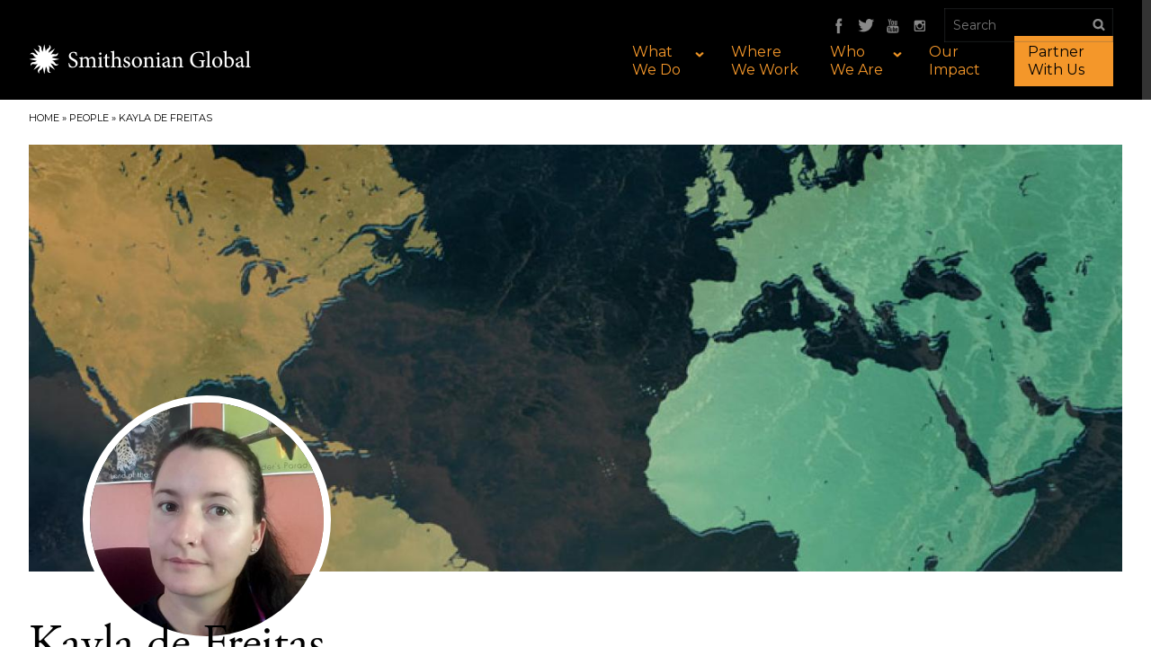

--- FILE ---
content_type: text/html; charset=utf-8
request_url: https://global.si.edu/people/kayla-de-freitas
body_size: 9962
content:
<!DOCTYPE html>
<html class="no-ie">
<head>
<link rel="prev" href="/people/leroy-ignacio" />
<link rel="next" href="/people/kathryn-rodriguez-clark" />
<meta charset="UTF-8" />
<meta name="description" content="Kayla de Freitas serves as the secretary for the South Rupununi Conservation Society." />
<meta name="viewport" content="width=device-width, initial-scale=1.0, user-scalable=no" />
<meta http-equiv="X-UA-Compatible" content="IE=edge, chrome=1" />
<meta name="apple-mobile-web-app-capable" content="yes" />
<meta name="apple-mobile-web-app-status-bar-style" content="black" />
<meta property="og:title" content="Kayla de Freitas" />
<meta property="og:url" content="https://global.si.edu/people/kayla-de-freitas" />
<meta property="og:image" content="https://global.si.edu/sites/default/files/callouts/SI_Global_Map_0.jpg" />
<meta property="og:image:alt" content="" />
<meta property="og:image:height" content="375" />
<meta property="og:image:width" content="1366" />
<meta property="og:description" content="Office of Global Affairs" />
<meta property="og:type" content="website" />
<meta itemprop="name" content="Kayla de Freitas" />
<meta itemprop="image" content="https://global.si.edu/sites/default/files/callouts/SI_Global_Map_0.jpg" />
<meta itemprop="description" content="Office of Global Affairs" />
<meta name="twitter:card" content="summary_large_image" />
<meta name="twitter:title" content="Kayla de Freitas" />
<meta name="twitter:image" content="https://global.si.edu/sites/default/files/callouts/SI_Global_Map_0.jpg" />
<meta name="twitter:description" content="Office of Global Affairs" />
<link rel="shortcut icon" href="https://global.si.edu/sites/all/themes/siglobal/favicon.ico?v=1780321839" />
<link rel="apple-touch-startup-image" href="https://global.si.edu/sites/all/themes/siglobal/images/webapp/startup.png" />
<link rel="apple-touch-icon" href="https://global.si.edu/sites/all/themes/siglobal/images/webapp/icon.png" />
<link rel="apple-touch-icon" sizes="72x72" href="https://global.si.edu/sites/all/themes/siglobal/images/webapp/icon-72x72.png" />
<link rel="apple-touch-icon" sizes="114x114" href="https://global.si.edu/sites/all/themes/siglobal/images/webapp/icon-114x114.png" />
<link rel="apple-touch-icon" sizes="144x144" href="https://global.si.edu/sites/all/themes/siglobal/images/webapp/icon-144x144.png" />
<meta name="generator" content="Drupal 7 (https://www.drupal.org)" />
<base href="https://global.si.edu/" />
<title>Kayla de Freitas | Smithsonian Global</title>
<link rel="stylesheet" href="//cdnjs.cloudflare.com/ajax/libs/normalize/4.0.0/normalize.min.css" />
<link rel="stylesheet" href="//api.mapbox.com/mapbox-gl-js/v1.12.0/mapbox-gl.css" />
<link rel="stylesheet" href="https://fonts.googleapis.com/css?family=Montserrat:700,regular&amp;subset=latin" />
<style>
@import url("https://global.si.edu/sites/all/themes/siglobal/stylesheets/css/master.css?t6liou");
</style>
<script>(function(i,s,o,g,r,a,m){i["GoogleAnalyticsObject"]=r;i[r]=i[r]||function(){(i[r].q=i[r].q||[]).push(arguments)},i[r].l=1*new Date();a=s.createElement(o),m=s.getElementsByTagName(o)[0];a.async=1;a.src=g;m.parentNode.insertBefore(a,m)})(window,document,"script","//www.google-analytics.com/analytics.js","ga");ga("create", "UA-78318916-1", {"cookieDomain":"auto"});ga("set", "anonymizeIp", true);ga('require', 'displayfeatures');ga("send", "pageview");</script>
<script src="https://use.typekit.com/qjw3tai.js"></script>
<script>try{Typekit.load();}catch(e){}</script>
</head>
<body class="html not-front not-logged-in no-sidebars page-node page-node-4389 node-type-persona page-kayla-de-freitas context-sitewide context-translation_toggle context-persona transparent">
<div id="page" class="page">
  <div class="inner">
          <header id="header">
        <div class="inner">
                      <div id="header-prefix">
                <div class="region-inner inner">
    <div id="block-iknow-core-header-site-search" class="block block-iknow-core block-1 block-rollover">
  <div class="block-inner">
                <div class="content clearfix">
      <form action="/people/kayla-de-freitas" method="post" id="google-appliance-block-form" accept-charset="UTF-8"><div class="clearfix"><div class="container-inline">
      <h2 class="element-invisible">Search Google Appliance</h2>
    <div class="form-item form-type-textfield form-item-search-keys">
  <label class="element-invisible" for="edit-search-keys">Enter the terms you wish to search for. </label>
 <input placeholder="Search" type="text" id="edit-search-keys" name="search_keys" value="" size="15" maxlength="128" class="form-text" />
</div>
<div class="form-actions form-wrapper" id="edit-actions"><input type="submit" id="edit-submit" name="op" value="Search" class="form-submit" /></div><input type="hidden" name="form_build_id" value="form-qtJZB9WoMrzmM6vuI--PRpOO1FZwr3vbDrErSxF8VR8" />
<input type="hidden" name="form_id" value="google_appliance_block_form" />
  
</div>
</div></form>    </div>
  </div>
</div>
<nav id="block-iknow-core-header-social-icons" class="block block-iknow-core block-2 block-rollover">
    <ul class="nav-parent clearfix">
    <li><a href="https://www.facebook.com/SmithsonianGlobal" title="Follow Smithsonian Global on Facebook" class="facebook" target="_blank">Follow Smithsonian Global on Facebook</a></li><li><a href="https://twitter.com/GlobalSI" title="Follow Smithsonian Global on Twitter" class="twitter" target="_blank">Follow Smithsonian Global on Twitter</a></li><li><a href="https://www.youtube.com/channel/UCtfCKTPkaoyBFHtE_lEYTyg" title="Subscribe to Smithsonian Global on YouTube" class="youtube" target="_blank">Subscribe to Smithsonian Global on YouTube</a></li><li><a href="https://instagram.com/smithsonianglobal" title="Follow Smithsonian Global on Instagram" class="instagram" target="_blank">Follow Smithsonian Global on Instagram</a></li>  </ul>
  </nav>
  </div>
            </div>
                                <div id="header-main">
                <div class="region-inner inner">
    <div id="block-iknow-core-header-logo" class="block block-iknow-core block-1 block-rollover">
  <div class="block-inner">
                <div class="content clearfix">
      <a href="/" title="Smithsonian Office of Global Affairs" class="header-logo"><img src="/sites/all/themes/siglobal/images/logos/header.png" alt="Smithsonian Global" title="Smithsonian Global"></a>    </div>
  </div>
</div>
<div id="block-iknow-core-mobile-header-menu-trigger" class="block block-iknow-core block-2 block-mobile-only block-rollover">
  <div class="block-inner">
                <div class="content clearfix">
      <button>Menu</button>    </div>
  </div>
</div>
<div id="block-iknow-core-mobile-header-site-search" class="block block-iknow-core block-3 block-mobile-only block-rollover">
  <div class="block-inner">
                <div class="content clearfix">
      <form action="/people/kayla-de-freitas" method="post" id="google-appliance-block-form--2" accept-charset="UTF-8"><div class="clearfix"><div class="container-inline">
      <h2 class="element-invisible">Search Google Appliance</h2>
    <div class="form-item form-type-textfield form-item-search-keys">
  <label class="element-invisible" for="edit-search-keys--2">Enter the terms you wish to search for. </label>
 <input placeholder="Search" type="text" id="edit-search-keys--2" name="search_keys" value="" size="15" maxlength="128" class="form-text" />
</div>
<div class="form-actions form-wrapper" id="edit-actions--2"><input type="submit" id="edit-submit--2" name="op" value="Search" class="form-submit" /></div><input type="hidden" name="form_build_id" value="form-Zf9panrkcZ5G_KcAoehtpTGeAFovps_VsEjg9jIklEI" />
<input type="hidden" name="form_id" value="google_appliance_block_form" />
  
</div>
</div></form>    </div>
  </div>
</div>
<nav id="block-system-main-menu" class="block block-system block-menu block-4 block-main-menu block-rollover">
    <ul class="nav-parent clearfix">
    <li class="first expanded nav-item nav-item-what-we-do nav-item-702"><a href="/what-we-do" title="What We Do">What We Do</a><div class="inner"><ul><li class="first leaf nav-item nav-item-our-work-and-expertise nav-item-3235"><a href="/what-we-do" title="Our Work and Expertise">Our Work and Expertise</a></li><li class="expanded nav-item nav-item-featured-projects nav-item-3233"><a href="/what-we-do/projects" title="Featured Projects">Featured Projects</a><div class="inner"><ul><li class="first leaf nav-item nav-item-science-and-conservation nav-item-966"><a href="/what-we-do/projects/science-conservation" title="Science and Conservation">Science and Conservation</a></li><li class="leaf nav-item nav-item-culture-and-the-arts nav-item-967"><a href="/what-we-do/projects/culture-arts" title="Culture and the Arts">Culture and the Arts</a></li><li class="last leaf nav-item nav-item-education-and-outreach nav-item-968"><a href="/what-we-do/projects/education-outreach" title="Education and Outreach">Education and Outreach</a></li></ul></div></li><li class="last leaf nav-item nav-item-global-initiatives-and-centers nav-item-3548"><a href="/what-we-do/centers" title="Global Initiatives and Centers">Global Initiatives and Centers</a></li></ul></div></li><li class="leaf nav-item nav-item-where-we-work nav-item-703"><a href="/where-we-work" title="Where We Work">Where We Work</a></li><li class="expanded nav-item nav-item-who-we-are nav-item-704"><a href="/who-we-are" title="Who We Are">Who We Are</a><div class="inner"><ul><li class="first leaf nav-item nav-item-smithsonian-experts nav-item-3232"><a href="/who-we-are" title="Smithsonian Experts">Smithsonian Experts</a></li><li class="last leaf nav-item nav-item-office-of-global-affairs nav-item-3234"><a href="/who-we-are/office-global-affairs" title="Office of Global Affairs">Office of Global Affairs</a></li></ul></div></li><li class="leaf nav-item nav-item-our-impact nav-item-706"><a href="/our-impact" title="Our Impact">Our Impact</a></li><li class="last leaf nav-item nav-item-partner-with-us nav-item-705"><a href="/partner-with-us" title="Partner With Us">Partner With Us</a></li>  </ul>
  </nav>
<nav id="block-iknow-core-mobile-header-social-icons" class="block block-iknow-core block-5 block-mobile-only block-rollover">
    <ul class="nav-parent clearfix">
    <li><a href="https://www.facebook.com/SmithsonianGlobal" title="Follow Smithsonian Global on Facebook" class="facebook" target="_blank">Follow Smithsonian Global on Facebook</a></li><li><a href="https://twitter.com/GlobalSI" title="Follow Smithsonian Global on Twitter" class="twitter" target="_blank">Follow Smithsonian Global on Twitter</a></li><li><a href="https://www.youtube.com/channel/UCtfCKTPkaoyBFHtE_lEYTyg" title="Subscribe to Smithsonian Global on YouTube" class="youtube" target="_blank">Subscribe to Smithsonian Global on YouTube</a></li><li><a href="https://instagram.com/smithsonianglobal" title="Follow Smithsonian Global on Instagram" class="instagram" target="_blank">Follow Smithsonian Global on Instagram</a></li>  </ul>
  </nav>
  </div>
            </div>
                  </div>
      </header>
        <div id="container" class="has-sidebar has-single-sidebar has-right-sidebar content-area">
      <div class="inner">
                  <section id="prefix">
              <div class="region-inner inner">
    <div id="block-easy-breadcrumb-easy-breadcrumb" class="block block-easy-breadcrumb block-1 block-rollover">
  <div class="block-inner">
                <div class="content clearfix">
        <div itemscope class="easy-breadcrumb" itemtype="http://data-vocabulary.org/Breadcrumb">
          <span itemprop="title"><a href="/" class="easy-breadcrumb_segment easy-breadcrumb_segment-front">Home</a></span>               <span class="easy-breadcrumb_segment-separator">»</span>
                <span class="easy-breadcrumb_segment easy-breadcrumb_segment-1" itemprop="title">People</span>               <span class="easy-breadcrumb_segment-separator">»</span>
                <span class="easy-breadcrumb_segment easy-breadcrumb_segment-title" itemprop="title">Kayla de Freitas</span>            </div>
    </div>
  </div>
</div>
<div id="block-iknow-core-node-prefix" class="block block-iknow-core block-2 block-rollover">
  <div class="block-inner">
                <div class="content clearfix">
      <div id="prefix-featured-image-staff" class="featured-image" style="background-image: url('//global.si.edu/sites/default/files/styles/featured_image/public/callouts/SI_Global_Map_0.jpg?itok=amKuyQUT');"><div class="inner"><div class="headshot"><img src="//global.si.edu/sites/default/files/styles/persona_square/public/Kayla%20de%20Freitas.jpg?itok=sFhcluy1" alt=""/></div></div></div><!-- featured image -->    </div>
  </div>
</div>
  </div>
          </section>
                <div id="content-areas">
          <div class="clearfix">
                                      <section id="content" class="main-content">
                <div class="region-inner inner">
                                                                            <div id="block-system-main" class="block block-system block-1 block-rollover">
  <div class="block-inner">
                <div class="content clearfix">
      <article class="node node-persona node-4389" about="/people/kayla-de-freitas" typeof="sioc:Item foaf:Document">
  <div class="content">
    <h1>Kayla de Freitas</h1>
          <h2>Secretary, South Rupununi Conservation Society</h2>
        
          <div class="body clearfix">
        <p>Interested in grass roots, hands-on projects lead by communities or groups of young people, Kayla de Freitas serves as the secretary for the South Rupununi Conservation Society. She has previously worked with Conservation International Guyana on a resource development plan for communities close to the Kanuku Mountains Protected Area. A main focus of her work is not only protecting the physical natural assets of the region, but also its spirit.</p>
      </div>
      </div>
</article>
    </div>
  </div>
</div>
                </div>
              </section>
                                      <aside id="sidebar-right" class="sidebar">
                  <div class="region-inner inner">
    
<div id="block-views-people-related-others" class="block block-views block-1 block-more-about-their-work block-rollover">
  <div class="block-inner">
              <h2 class="block-title">More about Kayla de Freitas' work</h2>
            <div class="content clearfix">
      <div class="view view-people-related view-id-people_related view-display-id-others view-dom-id-f46fcd80a7c0c733c52183a7758adc53">
                      <div class="view-content">
      <div class="clearfix">
        <div class="views-row views-row-1 views-row-last odd">  <div class="person-media">
    <a href="/success-stories/red-siskin-science-new-paths-and-opportunities-guyana" title="From Red Siskin Science, New Paths and Opportunities in Guyana   "><img typeof="foaf:Image" src="https://global.si.edu/sites/default/files/styles/thumbnail/public/Asaph%20%28SRCS%29%20with%20M%20and%20F%20in%20Guyana%20%281%29-min.jpg?itok=8LBe5vgP" width="170" height="170" alt="Ranger holding red siskin." /></a>  </div>
<div class="person-text">
      <p>Story | May 21, 2018</p>
    <h3><a href="/success-stories/red-siskin-science-new-paths-and-opportunities-guyana" title="From Red Siskin Science, New Paths and Opportunities in Guyana   ">From Red Siskin Science, New Paths and Opportunities in Guyana   </a></h3>
</div>
</div>      </div>
    </div>
                  </div>
    </div>
  </div>
</div>
<div id="block-views-people-related-projects" class="block block-views block-2 block-projects block-rollover">
  <div class="block-inner">
              <h2 class="block-title">Projects</h2>
            <div class="content clearfix">
      <div class="view view-people-related view-id-people_related view-display-id-projects view-dom-id-1546a9f7b3abbb1981798cc6d259a246">
                      <div class="view-content">
      <div class="clearfix">
        <div class="views-row views-row-1 views-row-last odd">  <div class="person-media">
    <a href="/projects/red-siskin-initiative-0" title="Red Siskin Initiative "><img typeof="foaf:Image" src="https://global.si.edu/sites/default/files/styles/thumbnail/public/Asaph%20%28SRCS%29%20with%20M%20and%20F%20in%20Guyana%20%281%29-min.jpg?itok=8LBe5vgP" width="170" height="170" alt="Ranger holding red siskin." /></a>  </div>
<div class="person-text">
            <ul class="engagement">
                  <li><a href="/what-we-do/projects/science-conservation" class="theme-1"><span>Science & Conservation</span></a></li>
              </ul>
        <h3><a href="/projects/red-siskin-initiative-0" title="Red Siskin Initiative ">Red Siskin Initiative </a></h3>
</div>
</div>      </div>
    </div>
                  </div>
    </div>
  </div>
</div>
  </div>
              </aside>
                      </div>
        </div>
                          <footer id="footer">
                          <div id="footer-prefix" class="clearfix">
                  <div class="region-inner clearfix">
    <div id="block-iknow-core-mobile-footer-site-search" class="block block-iknow-core block-1 block-mobile-only block-rollover">
  <div class="block-inner">
                <div class="content clearfix">
      <form action="/people/kayla-de-freitas" method="post" id="google-appliance-block-form--3" accept-charset="UTF-8"><div class="clearfix"><div class="container-inline">
      <h2 class="element-invisible">Search Google Appliance</h2>
    <div class="form-item form-type-textfield form-item-search-keys">
  <label class="element-invisible" for="edit-search-keys--3">Enter the terms you wish to search for. </label>
 <input placeholder="Search" type="text" id="edit-search-keys--3" name="search_keys" value="" size="15" maxlength="128" class="form-text" />
</div>
<div class="form-actions form-wrapper" id="edit-actions--3"><input type="submit" id="edit-submit--3" name="op" value="Search" class="form-submit" /></div><input type="hidden" name="form_build_id" value="form-vhwtO3ec9qSgI9BiNQUxrLgGg024TLHU5N3U2RGN_ic" />
<input type="hidden" name="form_id" value="google_appliance_block_form" />
  
</div>
</div></form>    </div>
  </div>
</div>
<div id="block-block-2" class="block block-block block-2 block-smithsonian-global block-footer-siglobal-description block-rollover">
  <div class="block-inner">
              <h2 class="block-title">Smithsonian Global</h2>
            <div class="content clearfix">
      <p></p><div class="media media-element-container media-default"><img alt="Smithsonian Global Logo" title="Smithsonian Global" height="23" width="248" class="media-element file-default" typeof="foaf:Image" src="https://global.si.edu/sites/default/files/styles/default/public/header.png?itok=F2ELTwus" /></div>
<p>Smithsonian is a global organization actively involved in research and conservation. Partner with us to preserve our natural and cultural heritage.</p>
<p><a href="https://global.si.edu/partner-with-us">Partner With Us</a></p>
    </div>
  </div>
</div>
<div id="block-block-1" class="block block-block block-3 block-footer-siglobal-address block-rollover">
  <div class="block-inner">
                <div class="content clearfix">
      <p>Smithsonian Institution</p>
<p>Office of Global Affairs <br />1100 Jefferson Dr. SW<br />Washington, DC 20013</p>
<p><a href="mailto:global@si.edu">global@si.edu</a></p>
    </div>
  </div>
</div>
<div id="block-iknow-core-footer-social-icons" class="block block-iknow-core block-4 block-connect-with-us block-rollover">
  <div class="block-inner">
              <h2 class="block-title">Connect With Us</h2>
            <div class="content clearfix">
      <ul class="clearfix"><li><a href="https://www.facebook.com/SmithsonianGlobal" title="Follow Smithsonian Global on Facebook" class="facebook" target="_blank">Facebook</a></li><li><a href="https://twitter.com/GlobalSI" title="Follow Smithsonian Global on Twitter" class="twitter" target="_blank">Twitter</a></li><li><a href="https://www.youtube.com/channel/UCtfCKTPkaoyBFHtE_lEYTyg" title="Subscribe to Smithsonian Global on YouTube" class="youtube" target="_blank">YouTube</a></li><li><a href="https://instagram.com/smithsonianglobal" title="Follow Smithsonian Global on Instagram" class="instagram" target="_blank">Instagram</a></li></ul>    </div>
  </div>
</div>
  </div>
              </div>
                                      <div id="footer-main" class="clearfix">
                  <div class="region-inner clearfix">
    <nav id="block-menu-menu-footer-menu" class="block block-menu block-1 block-footer-menu block-rollover">
    <ul class="nav-parent clearfix">
    <li class="first leaf nav-item nav-item-about-us nav-item-708"><a href="/who-we-are/office-global-affairs" title="About Us">About Us</a></li><li class="leaf nav-item nav-item-contact-us nav-item-709"><a href="/partner-with-us" title="Contact Us">Contact Us</a></li><li class="leaf nav-item nav-item-privacy nav-item-911"><a href="http://www.si.edu/Privacy" title="Privacy">Privacy</a></li><li class="leaf nav-item nav-item-terms nav-item-912"><a href="http://www.si.edu/Termsofuse" title="Terms">Terms</a></li><li class="last leaf nav-item nav-item-smithsonian nav-item-1353"><a href="http://www.si.edu/" title="Smithsonian">Smithsonian</a></li>  </ul>
  </nav>
<div id="block-iknow-core-footer-site-search" class="block block-iknow-core block-2 block-rollover">
  <div class="block-inner">
                <div class="content clearfix">
      <form action="/people/kayla-de-freitas" method="post" id="google-appliance-block-form--4" accept-charset="UTF-8"><div class="clearfix"><div class="container-inline">
      <h2 class="element-invisible">Search Google Appliance</h2>
    <div class="form-item form-type-textfield form-item-search-keys">
  <label class="element-invisible" for="edit-search-keys--4">Enter the terms you wish to search for. </label>
 <input placeholder="Search" type="text" id="edit-search-keys--4" name="search_keys" value="" size="15" maxlength="128" class="form-text" />
</div>
<div class="form-actions form-wrapper" id="edit-actions--4"><input type="submit" id="edit-submit--4" name="op" value="Search" class="form-submit" /></div><input type="hidden" name="form_build_id" value="form-ZHDkznjul4ydwtCsbyF6MyHsVCQE0mYPIOdCiPxI4R4" />
<input type="hidden" name="form_id" value="google_appliance_block_form" />
  
</div>
</div></form>    </div>
  </div>
</div>
  </div>
              </div>
                      </footer>
              </div>
    </div>
          <div id="overlay">
          <div class="region-inner inner">
    <div id="block-iknow-core-home-video-overlay" class="block block-iknow-core block-1 block-rollover">
  <div class="block-inner">
    <div class="content clearfix">
      <div class="content"><div id="player"></div></div>    </div>
    <div class="close">Close</div>
  </div>
</div>
  </div>
      </div>
      </div>
</div>

<script src="/sites/all/libraries/siwebtrends/webtrends.js" type="text/javascript"></script>
<script type="text/javascript">
//<![CDATA[
var _tag=new WebTrends();
_tag.dcsGetId(); 
//]]>
</script>
<script type="text/javascript">
//<![CDATA[
_tag.dcsCustom=function(){};
_tag.dcsCollect();
//]]>
</script>
<noscript>
<div><img alt="DCSIMG" id="DCSIMG" width="1" height="1" src="//logs1.smithsonian.museum/dcs19cftsbdzpxr9dtrkb5uax_4p5d/njs.gif?dcsuri=/nojavascript&amp;WT.js=No&amp;WT.tv=9.4.0&amp;dcssip=si.edu"/></div>
</noscript>
<script src="//ajax.googleapis.com/ajax/libs/jquery/1.12.4/jquery.min.js"></script>
<script src="//cdnjs.cloudflare.com/ajax/libs/enquire.js/2.1.2/enquire.min.js"></script>
<script src="//cdnjs.cloudflare.com/ajax/libs/jquery-cookie/1.4.1/jquery.cookie.min.js"></script>
<script src="//cdnjs.cloudflare.com/ajax/libs/jquery-easing/1.3/jquery.easing.min.js"></script>
<script src="//cdnjs.cloudflare.com/ajax/libs/jquery.colorbox/1.6.3/jquery.colorbox-min.js"></script>
<script src="//cdnjs.cloudflare.com/ajax/libs/jquery.cycle2/2.1.6/jquery.cycle2.min.js"></script>
<script src="//cdnjs.cloudflare.com/ajax/libs/leaflet/0.7.7/leaflet.js"></script>
<script src="//cdnjs.cloudflare.com/ajax/libs/jquery-scrollTo/2.1.0/jquery.scrollTo.min.js"></script>
<script src="https://global.si.edu/misc/jquery-extend-3.4.0.js?v=1.12.4"></script>
<script src="https://global.si.edu/misc/jquery-html-prefilter-3.5.0-backport.js?v=1.12.4"></script>
<script src="https://global.si.edu/misc/jquery.once.js?v=1.2"></script>
<script src="https://global.si.edu/misc/drupal.js?t6liou"></script>
<script src="https://global.si.edu/sites/all/modules/default/jquery_update/js/jquery_browser.js?v=0.0.1"></script>
<script src="https://global.si.edu/sites/all/modules/client/colorbox/js/colorbox.js?t6liou"></script>
<script src="https://global.si.edu/sites/all/modules/client/colorbox/styles/default/colorbox_style.js?t6liou"></script>
<script src="https://global.si.edu/sites/all/modules/default/google_analytics/googleanalytics.js?t6liou"></script>
<script>
// (Theme) Useragent - Type.
var ua_type = {
  Mobile: false,
  Tablet: false,
  Desktop: true
};
</script>
<script>
// (Theme) Drupal Settings.
Drupal.settings.baseRoot = "https://global.si.edu";
Drupal.settings.baseUrl = "https://global.si.edu";
Drupal.settings.isFront = false;
Drupal.settings.themeName = "siglobal";
Drupal.settings.themePath = "sites/all/themes/siglobal";
Drupal.settings.transition = false;
</script>
<script>
// (Theme) Debug Mode.
Drupal.settings.debugMode = "BOTH";
</script>
<script>jQuery.extend(Drupal.settings, {"basePath":"\/","pathPrefix":"","setHasJsCookie":0,"ajaxPageState":{"theme":"siglobal","theme_token":"yja_OlXFBzRu46blDXKwLNUlE0bzJ0AHG48osBkxmZE"},"colorbox":{"opacity":"0.85","current":"{current} of {total}","previous":"\u00ab Prev","next":"Next \u00bb","close":"Close","maxWidth":"98%","maxHeight":"98%","fixed":true,"mobiledetect":true,"mobiledevicewidth":"480px","file_public_path":"\/sites\/default\/files","specificPagesDefaultValue":"admin*\nimagebrowser*\nimg_assist*\nimce*\nnode\/add\/*\nnode\/*\/edit\nprint\/*\nprintpdf\/*\nsystem\/ajax\nsystem\/ajax\/*"},"better_exposed_filters":{"views":{"translation_toggle":{"displays":{"block":{"filters":[]}}},"translation_toggle_english_to_ukraine":{"displays":{"block":{"filters":[]}}},"people_related":{"displays":{"others":{"filters":[]},"projects":{"filters":[]}}},"persona_related_centers":{"displays":{"block":{"filters":[]}}}}},"googleanalytics":{"trackOutbound":1,"trackMailto":1,"trackDownload":1,"trackDownloadExtensions":"7z|aac|arc|arj|asf|asx|avi|bin|csv|doc(x|m)?|dot(x|m)?|exe|flv|gif|gz|gzip|hqx|jar|jpe?g|js|mp(2|3|4|e?g)|mov(ie)?|msi|msp|pdf|phps|png|ppt(x|m)?|pot(x|m)?|pps(x|m)?|ppam|sld(x|m)?|thmx|qtm?|ra(m|r)?|sea|sit|tar|tgz|torrent|txt|wav|wma|wmv|wpd|xls(x|m|b)?|xlt(x|m)|xlam|xml|z|zip","trackColorbox":1},"urlIsAjaxTrusted":{"\/people\/kayla-de-freitas":true}});</script>
<script src="https://global.si.edu/sites/all/themes/siglobal/js/master.min.js?t6liou"></script>
<script src="//cdnjs.cloudflare.com/ajax/libs/slick-carousel/1.8.1/slick.min.js?t6liou"></script>
<script src="https://global.si.edu/sites/all/themes/siglobal/js/carousel.js?t6liou"></script>
<script src="https://global.si.edu/sites/all/themes/siglobal/js/accordions.js?t6liou"></script>
<script src="https://global.si.edu/sites/all/themes/siglobal/js/map-embeds.js?t6liou"></script>
</body>
</html>


--- FILE ---
content_type: text/css
request_url: https://global.si.edu/sites/all/themes/siglobal/stylesheets/css/master.css?t6liou
body_size: 84916
content:
@import url(https://fonts.googleapis.com/css?family=Montserrat:wght@400;700&display=swap);@keyframes fadeIn{0%{opacity:0}100%{opacity:1}}@keyframes fadeOut{0%{opacity:1}100%{opacity:0}}@keyframes slideInLeft{0%{transform:translate3d(-100%, 0, 0)}100%{transform:translate3d(0%, 0, 0)}}@keyframes slideInRight{0%{transform:translate3d(100%, 0, 0)}100%{transform:translate3d(0%, 0, 0)}}@keyframes slideOutLeft{0%{transform:translate3d(0%, 0, 0)}100%{transform:translate3d(-100%, 0, 0)}}@keyframes slideOutRight{0%{transform:translate3d(0%, 0, 0)}100%{transform:translate3d(100%, 0, 0)}}@keyframes verticalFlipFront{0%{transform:rotateX(180deg)}100%{transform:rotateX(0deg)}}@keyframes verticalFlipBack{0%{transform:rotateX(0deg)}100%{transform:rotateX(180deg)}}@font-face{font-family:'AGaramond Regular';src:url("/sites/all/themes/siglobal/fonts/agaramond/AGaramond-Regular.eot");src:url("/sites/all/themes/siglobal/fonts/agaramond/AGaramond-Regular.eot?#iefix") format("embedded-opentype"),url("/sites/all/themes/siglobal/fonts/agaramond/AGaramond-Regular.woff") format("woff"),url("/sites/all/themes/siglobal/fonts/agaramond/AGaramond-Regular.ttf") format("truetype"),url("/sites/all/themes/siglobal/fonts/agaramond/AGaramond-Regular.svg#8c44a53402f5f5976dfdd1692bf21739") format("svg");font-style:normal;font-weight:normal}@font-face{font-family:'AGaramond Bold';src:url("/sites/all/themes/siglobal/fonts/agaramond/AGaramond-Bold.eot");src:url("/sites/all/themes/siglobal/fonts/agaramond/AGaramond-Bold.eot?#iefix") format("embedded-opentype"),url("/sites/all/themes/siglobal/fonts/agaramond/AGaramond-Bold.woff") format("woff"),url("/sites/all/themes/siglobal/fonts/agaramond/AGaramond-Bold.ttf") format("truetype"),url("/sites/all/themes/siglobal/fonts/agaramond/AGaramond-Boldsvg#e01191923791e239c23dd587d6e5b205") format("svg");font-style:normal;font-weight:normal}@font-face{font-family:'Entypo';src:url("/sites/all/themes/siglobal/fonts/entypo/Entypo.eot");src:url("/sites/all/themes/siglobal/fonts/entypo/Entypo.eot?#iefix") format("embedded-opentype"),url("/sites/all/themes/siglobal/fonts/entypo/Entypo.woff") format("woff"),url("/sites/all/themes/siglobal/fonts/entypo/Entypo.ttf") format("truetype"),url("/sites/all/themes/siglobal/fonts/entypo/Entypo.svg#4260795ad0f81b1474d734fd38f51ff6") format("svg");font-style:normal;font-weight:normal}@font-face{font-family:'MfglabsIcons';src:url("/sites/all/themes/siglobal/fonts/mfglabs/mfglabsiconset-webfont.woff") format("woff");font-style:normal;font-weight:normal}@font-face{font-family:'MinionPro';src:url("/sites/all/themes/siglobal/fonts/minionpro/minion_pro.eot");src:url("/sites/all/themes/siglobal/fonts/minionpro/minion_pro.eot?#iefix") format("embedded-opentype"),url("/sites/all/themes/siglobal/fonts/minionpro/minion_pro.woff") format("woff"),url("/sites/all/themes/siglobal/fonts/minionpro/minion_pro.ttf") format("truetype"),url("/sites/all/themes/siglobal/fonts/minionpro/minion_pro.svg#e14324dc900cd012f29ed0264e357058") format("svg");font-style:normal;font-weight:normal}@font-face{font-family:'SymbolSigns';src:url("/sites/all/themes/siglobal/fonts/symbolsigns/symbol-signs-webfont.woff") format("woff");font-style:normal;font-weight:normal}@font-face{font-family:'WebSymbols';src:url("/sites/all/themes/siglobal/fonts/websymbols/WebSymbols-Regular.eot");src:url("/sites/all/themes/siglobal/fonts/websymbols/WebSymbols-Regular.eot?#iefix") format("embedded-opentype"),url("/sites/all/themes/siglobal/fonts/websymbols/WebSymbols-Regular.woff") format("woff"),url("/sites/all/themes/siglobal/fonts/websymbols/WebSymbols-Regular.ttf") format("truetype"),url("/sites/all/themes/siglobal/fonts/websymbols/WebSymbols-Regular.svg#53eded54e8564770a8bf0c60b6b6d901") format("svg");font-style:normal;font-weight:normal}*{margin:0;padding:0}html,body,.page{height:100%}body{color:#222;font-size:14px;line-height:1;font-family:"adobe-garamond-pro","AGaramond Regular";font-weight:400;background-color:#333}body.page-print{background-color:#fff}.page{-webkit-font-smoothing:antialiased;-moz-osx-font-smoothing:grayscale;transition:opacity 0.3s ease}.page h1,.page h2,.page h3,.page h4,.page h5{margin:0;color:#000}.page h1{font-size:80px;font-size:571.42857%;line-height:2;font-weight:300;padding:0 0 0.5em}body.mobile .page h1{font-size:42px;font-size:300%;line-height:2}.page h2{font-size:24px;font-size:171.42857%;font-weight:300;margin-bottom:0.75em}.page h3{font-size:20px;font-size:142.85714%;margin-bottom:1em}body.mobile .page h3{font-size:18px;font-size:128.57143%}.page h4{font-size:18px;font-size:128.57143%;margin-bottom:0.8em}.page h5{font-size:16px;font-size:114.28571%;font-weight:600;margin-bottom:0}.page a{color:#016F9D;text-decoration:none;transition:color 0.3s ease}.page a:hover{color:#016F9D}.page p{margin-bottom:15px;line-height:1.5;word-wrap:break-word}.page p:last-child{margin-bottom:0}.page img{display:block;image-rendering:-webkit-optimize-contrast;-ms-interpolation-mode:bicubic;transition:width 0.3s ease, height 0.3s ease}.page hr{height:1px;margin-bottom:15px;background-color:#cccccc;border-style:none;border-width:0}.page audio,.page canvas,.page iframe video{display:block}.page iframe{border:none;width:100%;height:100%;overflow:hidden}.page video{width:100%;height:auto}.page small{font-size:12px;font-size:85.71429%}.page strong,.page b{font-family:"adobe-garamond-pro","AGaramond Bold";font-weight:400;font-weight:700}.page em,.page i{font-style:italic}.page blockquote{margin:1em 40px;font-size:24px;font-size:171.42857%;line-height:1.5}body.mobile .page blockquote{margin:0 0 0 25px}.page hr{display:block;height:1px;border:0;border-top:1px solid #cccccc;margin:1em 0;padding:0}.page ins{background:#ff9;color:#000;text-decoration:none}.page mark{background:#ff0;color:#000;font-style:italic;font-weight:bold}body.transparent .page{opacity:0}.page.animate{backface-visibility:hidden;transform-style:preserve-3d;perspective:1000}#page.animate{animation:slideOutLeft 0.7s linear}.page-transition{display:none;position:absolute;z-index:16777270;top:0;width:100%;height:100%}body.adminimal-menu.desktop .page-transition{top:auto;bottom:0}.page-transition.animate{display:block;animation:slideInRight 0.7s linear}.strong,.bold{font-family:"adobe-garamond-pro","AGaramond Bold";font-weight:400;font-weight:700}.italic{font-style:italic}.large{font-size:18px;font-size:128.57143%}.small{font-size:12px;font-size:85.71429%}.element-invisible{display:none !important}.clearfix:after{content:"";display:table;clear:both}.sr-only{position:absolute;width:1px;height:1px;padding:0;margin:-1px;overflow:hidden;clip:rect(0, 0, 0, 0);border:0}html.user body{position:relative}html.user body,html.user body.transparent{background-color:#fff;background-image:url("/sites/all/themes/siglobal/images/bg/partner-page.jpg");background-repeat:no-repeat;background-position:0 0;background-size:cover}html.user #page{top:30%;border-top:1px solid #dddddd;background-color:#f5f5f5;filter:drop-shadow(0 5px 5px rgba(0,0,0,0.5))}html.user #page,html.user body.admin-menu.desktop #page{position:absolute;bottom:auto}html.user body.desktop #page,html.user body.tablet #page,html.user body.admin-menu.desktop #page,html.user body.admin-menu.tablet #page{left:50%;width:500px;height:auto;margin-left:-250px}html.user body.mobile #page,html.user body.admin-menu.mobile #page{left:5%;width:90%}html.user #page .region-inner{padding:20px}html.user #page form label{font-size:22px;font-size:157.14286%;font-family:"adobe-garamond-pro","AGaramond Regular";font-weight:400;text-transform:none}html.user #page input[type="text"],html.user #page input[type="password"]{height:30px;padding:0;line-height:30px;box-shadow:inset 0 0 2px 0 #7f7f7f}html.user #page input[type="submit"]{display:inline-block;margin:20px 0;width:100%;padding:20px 0;border:1px solid #000;background-color:#f4972a;font-size:18px;font-size:128.57143%;font-family:"Montserrat";font-weight:normal;color:#000 !important;text-align:center;text-transform:uppercase;letter-spacing:.1em;height:50px;padding:10px}html.user #page input[type="submit"] a,html.user #page input[type="submit"] a:hover{color:#000}html.user #page input[type="submit"] span.right_arrow{color:#000}html.user #page input[type="submit"] span.right_arrow:after{content:"\2192";margin-left:6px;color:#000;font-family:"MfglabsIcons";font-weight:400}html.user #page input[type="submit"] span.left_arrow{color:#000}html.user #page input[type="submit"] span.left_arrow:before{content:"\2190";margin-right:6px;color:#000;font-family:"MfglabsIcons";font-weight:400}html.user form div.form-item{margin-bottom:20px}html.user div.description{margin-top:5px;color:#777777;font-style:italic}html.user .one-time-login{margin-top:20px;display:inline-block;margin:10px 0;width:100%;padding:20px 0;border:1px solid #000;background-color:#f4972a;font-size:18px;font-size:128.57143%;font-family:"Montserrat";font-weight:normal;color:#000 !important;text-align:center;text-transform:uppercase;letter-spacing:.1em;font-size:14px;font-size:100%;line-height:2;background-color:#e5e5e5}html.user .one-time-login a,html.user .one-time-login a:hover{color:#000}html.user .one-time-login span.right_arrow{color:#000}html.user .one-time-login span.right_arrow:after{content:"\2192";margin-left:6px;color:#000;font-family:"MfglabsIcons";font-weight:400}html.user .one-time-login span.left_arrow{color:#000}html.user .one-time-login span.left_arrow:before{content:"\2190";margin-right:6px;color:#000;font-family:"MfglabsIcons";font-weight:400}html.user #page .one-time-login a,html.user #page .one-time-login a:active,html.user #page .one-time-login a:link,html.user #page .one-time-login a:visited,html.user #page .one-time-login a:hover{display:block;width:100%;height:100%;color:#000}body.page-error .page h1{text-align:center}body.page-error .page h2{text-align:center}html.user #page h1{line-height:1;margin:0;padding:0}html.user #page .profile h3{margin:0 0 15px}html.user .profile dl{line-height:1.5}html.user #content{padding:20px}html.user #content input[type="text"],html.user #content input[type="password"]{width:100%;padding:15px 0;font-size:18px;font-size:128.57143%;font-family:"Montserrat";font-weight:400;text-indent:10px;text-transform:lowercase;box-shadow:inset 0 0 2px 0 #4f5557}html.user #content #edit-actions{text-align:center}.node{position:relative}.node.node-unpublished{background-color:#fff4f4}.float-row{margin-bottom:15px}.flow-row:last-child{margin-bottom:0}.body-row{padding-top:15px}.body-row.body-row-1{padding-top:0}.body-row.float{float:left;width:49%}body.mobile .body-row.float{float:none}.body-row.float+.body-row.float{margin-left:2%}body.mobile .body-row.float+.body-row.float{margin-left:0}.close{display:block;position:absolute;z-index:2;right:5px;top:5px;width:30px;height:30px;font-size:0px;font-size:0%;cursor:pointer;background-color:transparent;background-repeat:no-repeat;background-position:0 0;background-image:url("/sites/all/themes/siglobal/images/icons/icon-close-white.png");background-size:100%}li.icon{width:50px;height:50px;background-color:transparent;background-repeat:no-repeat;background-position:center;background-size:80%;transition:background-image 0.3s ease}li.icon a{display:block;height:100%;font-size:0px;font-size:0%}#overlay{display:none;position:absolute;z-index:10500;top:0;width:100%;height:100%;cursor:pointer;background-color:rgba(0,0,0,0.7)}#overlay .region-inner{height:100%}#overlay .region-inner.inner{overflow:visible}#overlay .block{display:none;position:absolute;left:50%;top:10%;width:960px;margin-left:-480px;transition:width 0.3s ease, height 0.3s ease}#overlay .block iframe{height:540px}body.tablet #overlay .block,body.mobile-xlarge #overlay .block{width:640px;margin-left:-320px}body.tablet #overlay .block iframe,body.mobile-xlarge #overlay .block iframe{height:360px}body.mobile-large #overlay .block{width:600px;margin-left:-300px}body.mobile-large #overlay .block iframe{height:338px}body.mobile-medium #overlay .block,body.mobile-small #overlay .block{width:250px;margin-left:-125px}body.mobile-medium #overlay .block iframe,body.mobile-small #overlay .block iframe{height:141px}#overlay .block .block-inner{position:relative}#overlay .block .close{right:-20px;top:-20px;background-color:#000;cursor:pointer}.form-required{color:#ff0000}.page form label{display:block;clear:both;margin-bottom:5px;color:#898989;font-size:18px;font-size:128.57143%;font-family:"Montserrat";font-weight:400;white-space:inherit}.page input[type="checkbox"],.page input[type="radio"]{display:none}.page input[type="checkbox"]+label,.page input[type="radio"]+label{margin-bottom:0;padding:15px 15px 15px 38px;color:#000;cursor:pointer;background-repeat:no-repeat;background-position:10px 50%;background-size:18px;font-size:12px;font-size:85.71429%;font-family:"Montserrat";font-weight:400;transition:background-image 0.3s ease}.page input[type="checkbox"]+label{background-image:url("/sites/all/themes/siglobal/images/form/checkbox.png")}.page input[type="radio"]+label{background-image:url("/sites/all/themes/siglobal/images/form/radio.png")}.page input[type="checkbox"]:checked+label{background-image:url("/sites/all/themes/siglobal/images/form/checkbox-checked.png")}.page input[type="radio"]:checked+label{background-image:url("/sites/all/themes/siglobal/images/form/radio-checked.png")}.page input[type="text"],.page input[type="email"],.page input[type="password"],.page input[type="submit"],.page input[type="reset"],.page input[type="button"],.page textarea,.page select{border:none;-webkit-appearance:none;-moz-appearance:none;border-radius:0}.page input[type="text"],.page input[type="email"],.page input[type="password"],.page input[type="submit"],.page input[type="reset"],.page input[type="button"],.page textarea,.page legend a,.page a.button{transition:all 0.3s ease}.page input[type="text"],.page input[type="email"],.page input[type="password"],.page textarea{width:100%;padding:15px 0;font-size:18px;font-size:128.57143%;font-family:"Montserrat";font-weight:400;text-indent:10px;text-transform:lowercase;box-shadow:inset 0 0 2px 0 #4f5557}.page input[type="submit"],.page input[type="reset"],.page input[type="button"],.page a.button{height:30px;padding:0;line-height:30px}.page input[type="submit"],.page input[type="reset"],.page input[type="button"],.page a.button{padding:0 10px;color:#ffffff !important;font-family:"adobe-garamond-pro","AGaramond Regular";font-weight:400;text-transform:uppercase;background-color:#777}.page input[type="submit"]:hover,.page input[type="reset"]:hover,.page input[type="button"]:hover,.page a.button:hover{color:#fff !important}.page input[type="submit"],.page input[type="reset"],.page input[type="button"]{display:block}.page a.button{display:inline-block}.page legend a:hover,.page a.button:hover{text-decoration:none}.page input[disabled="disabled"]{color:#f5f5f5}.page textarea{min-height:100px;line-height:1.5}.page select{display:block}.page select select::-ms-expand{display:none}.webform-container-inline.webform-datepicker div.form-item.form-type-select{display:none !important}#autocomplete{display:block;position:absolute;z-index:2;height:125px;line-height:1.3;background-color:#fff;overflow:auto;box-shadow:0 5px 5px 0 rgba(0,0,0,0.35)}#autocomplete div{padding:5px;cursor:pointer;border-bottom:1px solid #cccccc;background-color:#f0f0f0}#autocomplete div:last-child{border-bottom:none}#autocomplete div:hover{color:#333333;background-color:#e5e5e3}.print{display:inline-block;padding:5px 10px;border:1px dotted #00bdd9;font-family:"Montserrat";font-weight:400;text-transform:uppercase}.print a,.print a:hover{color:#00bdd9}.print .print-page:before{font-family:"Entypo",sans-serif;font-weight:400;content:"<";font-size:30px;font-size:214.28571%;vertical-align:middle;margin-right:8px;position:relative;top:-1px}.share{margin-left:5px;padding:0 10px;border:1px solid #00bdd9;cursor:pointer;background-color:#fff}.share span{display:block}.share .text{margin-bottom:-12px;padding-right:18px;color:#00bdd9;font-family:"Montserrat";font-weight:400;line-height:40px;text-transform:uppercase;background-image:url("/sites/all/themes/siglobal/images/icons/icon-plus-share.png");background-repeat:no-repeat;background-position:100% 50%;background-size:15px}#content-areas .messages{margin-bottom:30px;padding:10px;font-family:"Montserrat";font-weight:400}#content-areas .messages li+li{margin-top:5px}#content-areas .messages.error{background-color:#ffcdd2;color:#b71c1c}.transparent-button{display:block;padding:0 10px;color:#f4972a !important;font-family:"Montserrat";font-weight:600;font-size:13px;line-height:40px;text-align:left;text-transform:uppercase;border:1px solid #f4972a;cursor:pointer;transition:background-color 0.3s ease;display:inline-block !important}.transparent-button a,.transparent-button a:hover{color:#f4972a !important}.transparent-button span.right_arrow{color:#f4972a}.transparent-button span.right_arrow:after{content:"\2192";margin-left:6px;color:#f4972a;font-family:"MfglabsIcons";font-weight:400}.transparent-button span.left_arrow{color:#f4972a}.transparent-button span.left_arrow:before{content:"\2190";margin-right:6px;color:#f4972a;font-family:"MfglabsIcons";font-weight:400}.block-mobile-only{display:none}.inner,.inner-float{height:100%}.inner{position:relative;overflow:hidden}.inner-float{float:left}.region-inner.inner{height:auto}#header>.inner,#prefix .region-inner,#content-areas>.clearfix,#footer .region-inner{max-width:1366px;margin:0 auto;overflow:visible}body.page-search-landing #content-areas>.clearfix{max-width:900px;margin:0 auto}body.page-submit #content-areas>.clearfix{max-width:768px;margin:0 auto}#header{position:absolute;z-index:10499;width:100%;width:calc(100% - 10px);height:111px;background-color:#000}#header>.inner{overflow:visible}#header>.inner>div{position:absolute;width:100%}#header-prefix{z-index:2;right:0;top:9px}#header-prefix .region-inner{height:40px;overflow:visible}#header-prefix .block{position:absolute}#block-iknow-core-header-languages,#block-iknow-core-mobile-header-languages{right:329px;top:10px}#block-iknow-core-header-languages .trigger,#block-iknow-core-mobile-header-languages .trigger{padding:0 17px 0 10px;background-color:transparent;background-image:url("/sites/all/themes/siglobal/images/icons/icon-caret-down-gray.png");background-repeat:no-repeat;background-position:95% 50%;background-size:10px;color:#898989;font-family:"Montserrat";font-weight:400;text-transform:uppercase;line-height:30px}#block-iknow-core-header-languages .trigger.open,#block-iknow-core-mobile-header-languages .trigger.open{color:#000;background-image:url("/sites/all/themes/siglobal/images/icons/icon-caret-up-gray.png")}#block-iknow-core-header-languages ul,#block-iknow-core-mobile-header-languages ul{position:absolute;right:0;top:30px;display:none;min-width:150px;background-color:#000;list-style:none}#block-iknow-core-header-languages ul li,#block-iknow-core-mobile-header-languages ul li{line-height:30px;text-indent:20px}#block-iknow-core-header-languages ul li a,#block-iknow-core-mobile-header-languages ul li a{color:#898989;font-family:"Montserrat";font-weight:400;text-transform:uppercase}#block-iknow-core-header-site-search{right:0;width:188px}#block-iknow-core-header-site-search input[type="text"]{padding:5px 0;background-color:transparent;background-image:url("/sites/all/themes/siglobal/images/icons/icon-search-gray.png");background-repeat:no-repeat;background-position:95% 50%;color:#898989;font-size:14px;font-size:100%;line-height:2;text-transform:capitalize}#block-iknow-core-header-site-search .form-actions{display:none}#header-main{bottom:0;height:100%}#header-main .region-inner{height:inherit}#header-main .region-inner.inner{overflow:visible}#header-main .block{position:absolute}#block-iknow-core-header-logo{bottom:25px}#block-iknow-core-header-logo a{display:block}#prefix{background-color:#000}body.node-type-global-initiative-centers #prefix,body.node-type-persona #prefix,body.node-type-project #prefix,body.node-type-success-story #prefix,body.page-locations #prefix,body.page-expertise-areas #prefix{background-color:#fff}body.node-type-global-initiative-centers #prefix .easy-breadcrumb,body.node-type-persona #prefix .easy-breadcrumb,body.node-type-project #prefix .easy-breadcrumb,body.node-type-success-story #prefix .easy-breadcrumb,body.page-locations #prefix .easy-breadcrumb,body.page-expertise-areas #prefix .easy-breadcrumb{background:#fff;color:#000;padding-top:10px}body.node-type-global-initiative-centers #prefix .easy-breadcrumb a,body.node-type-persona #prefix .easy-breadcrumb a,body.node-type-project #prefix .easy-breadcrumb a,body.node-type-success-story #prefix .easy-breadcrumb a,body.page-locations #prefix .easy-breadcrumb a,body.page-expertise-areas #prefix .easy-breadcrumb a{color:#000}#container{height:100%;overflow:auto}#container::-webkit-scrollbar{width:10px}#container::-webkit-scrollbar-button{background-color:#333}#container::-webkit-scrollbar-track{background-color:#333}#container::-webkit-scrollbar-track-piece{background-color:#333}#container::-webkit-scrollbar-corner{background-color:#333}#container::-webkit-resizer{background-color:#333}#container::-webkit-scrollbar-thumb{background-color:#f4972a}#container>.inner{padding-top:111px;overflow:visible}#content-areas{color:#000;background-color:#fff}body.front #content-areas,body.node-type-page #content-areas,body.page-what-we-do-projects #content-areas,body.page-video-gallery #content-areas,body.context-engagement_areas #content-areas{color:#fff;background-color:#000}body.context-oir_menu #content-areas,body.page-about-us #content-areas,body.node-type-blog #content-areas,body.page-sitesearch #content-areas,body.page-search-landing #content-areas,body.page-print #content-areas,body.page-print-pdf #content-areas,body.page-submit #content-areas,body.node-type-page.node--background-color--white #content-areas{color:#000 !important;background-color:#fff !important}body.context-oir_menu #content-areas #content .region-inner,body.page-about-us #content-areas #content .region-inner,body.node-type-blog #content-areas #content .region-inner,body.page-sitesearch #content-areas #content .region-inner,body.page-search-landing #content-areas #content .region-inner,body.page-print #content-areas #content .region-inner,body.page-print-pdf #content-areas #content .region-inner,body.page-submit #content-areas #content .region-inner,body.node-type-page.node--background-color--white #content-areas #content .region-inner{padding:40px 15px 100px}@media screen and (min-width: 964px){body.context-oir_menu #content-areas #content .region-inner,body.page-about-us #content-areas #content .region-inner,body.node-type-blog #content-areas #content .region-inner,body.page-sitesearch #content-areas #content .region-inner,body.page-search-landing #content-areas #content .region-inner,body.page-print #content-areas #content .region-inner,body.page-print-pdf #content-areas #content .region-inner,body.page-submit #content-areas #content .region-inner,body.node-type-page.node--background-color--white #content-areas #content .region-inner{padding-left:0;padding-right:0}}body.node-type-page #content-areas h1{text-align:center}.has-sidebar #content{float:left}.has-single-sidebar #content{width:65%}.has-double-sidebar #content{width:50%}.has-left-sidebar #content{margin-left:2%}.has-right-sidebar #content{margin-right:2%}.sidebar{float:left;width:30%}#footer{color:#fff}#footer .region-inner{padding:40px 0}#footer .block{float:left}.block-footer-siglobal-description{width:54%;margin-right:2%}.block-footer-siglobal-description h2{display:none}.block-footer-siglobal-description p{font-size:22px;font-size:157.14286%;line-height:1.5}.block-footer-siglobal-description .media{margin-bottom:20px}.block-footer-siglobal-description .field-field-caption{display:none !important}.block-footer-siglobal-description .content a{display:inline-block;margin:0;width:auto;padding:20px 0;border:1px solid #000;background-color:#f4972a;font-size:18px;font-size:128.57143%;font-family:"Montserrat";font-weight:normal;color:#000 !important;text-align:center;text-transform:uppercase;letter-spacing:.1em;padding:8px 20px;font-size:10px;font-size:71.42857%}.block-footer-siglobal-description .content a a,.block-footer-siglobal-description .content a a:hover{color:#000}.block-footer-siglobal-description .content a span.right_arrow{color:#000}.block-footer-siglobal-description .content a span.right_arrow:after{content:"\2192";margin-left:6px;color:#000;font-family:"MfglabsIcons";font-weight:400}.block-footer-siglobal-description .content a span.left_arrow{color:#000}.block-footer-siglobal-description .content a span.left_arrow:before{content:"\2190";margin-right:6px;color:#000;font-family:"MfglabsIcons";font-weight:400}.block-footer-siglobal-address,#block-iknow-core-footer-social-icons{width:22%;font-family:"Montserrat";font-weight:400}.block-footer-siglobal-address .block-inner,#block-iknow-core-footer-social-icons .block-inner{padding-top:55px}.block-footer-siglobal-address a,.block-footer-siglobal-address a:hover,#block-iknow-core-footer-social-icons a,#block-iknow-core-footer-social-icons a:hover{color:#f4972a}#block-iknow-core-footer-social-icons h2{padding-left:10px;color:#fff;font-size:14px;font-size:100%;font-family:"Montserrat";font-weight:400}#block-iknow-core-footer-social-icons ul{list-style:none}#block-iknow-core-footer-social-icons ul li{margin-bottom:8px}#block-iknow-core-footer-social-icons ul li:last-child{margin-bottom:0}#block-iknow-core-footer-social-icons ul li a{display:block;padding-left:30px;color:#f4972a;background-repeat:no-repeat;background-position:0% 50%;background-size:20px;line-height:25px}#block-iknow-core-footer-social-icons ul li a.facebook{background-image:url("/sites/all/themes/siglobal/images/icons/icon-social-facebook-orange.png")}#block-iknow-core-footer-social-icons ul li a.twitter{background-image:url("/sites/all/themes/siglobal/images/icons/icon-social-twitter-orange.png")}#block-iknow-core-footer-social-icons ul li a.youtube{background-image:url("/sites/all/themes/siglobal/images/icons/icon-social-youtube-orange.png")}#block-iknow-core-footer-social-icons ul li a.instagram{background-image:url("/sites/all/themes/siglobal/images/icons/icon-social-instagram-orange.png")}#footer-main .region-inner{border-top:1px solid #545454}#block-iknow-core-footer-site-search{width:30%}#block-iknow-core-footer-site-search .form-item-search-keys{text-align:right}#block-iknow-core-footer-site-search input[type="text"]{width:287px;padding:5px 0;color:#898989;font-size:14px;font-size:100%;line-height:2;text-transform:capitalize;background-color:#222;background-image:url("/sites/all/themes/siglobal/images/icons/icon-search-gray.png");background-repeat:no-repeat;background-position:95% 50%}#block-iknow-core-footer-site-search .form-actions{display:none}#block-iknow-core-callouts .callout{background-position:center;background-repeat:no-repeat;background-size:cover;height:375px;margin-bottom:35px}#block-iknow-core-callouts .callout .inner{background-color:rgba(0,0,0,0.6);color:#ffffff;display:flex;flex-direction:column;align-items:center;justify-content:center;height:100%;width:100%}#block-iknow-core-callouts .callout p.headline{font-size:40px;font-size:285.71429%;line-height:1.1;font-weight:bold;margin:0 auto 30px;width:80%;text-align:left}#block-iknow-core-callouts .callout p.copy{font-size:22px;font-size:157.14286%;margin:0 auto 30px;width:80%;text-align:left}#block-iknow-core-callouts .callout p.link{font-size:22px;font-size:157.14286%;margin:0 auto 30px;width:80%;text-align:left}.featured-image{align-items:center;display:flex;justify-content:center;position:relative;min-height:675px;background-repeat:no-repeat;background-position:50% 50%;background-size:cover}.featured-image .inner-wrapper{display:flex;align-items:center;justify-content:center;min-height:none;max-width:85%;position:relative;top:initial;width:940px;margin:0 auto;background-color:rgba(0,0,0,0.7)}.featured-image .inner-wrapper .inner{text-align:center;color:#fff;padding:5% 10%}.featured-image .inner-wrapper .inner h1{color:#fff;font-size:80px;font-size:571.42857%;line-height:85px;margin-bottom:10px;padding:0;text-shadow:0 0 1px #000}.featured-image .inner-wrapper .inner p{font-size:24px;font-size:171.42857%;text-shadow:0 0 1px #000}.featured-image .inner-wrapper .inner .transparent-button{text-shadow:0 1px 1px #000}#block-block-3.block-support-our-work-picture{background-image:url("/sites/all/themes/siglobal/images/bg/partner-panel-orange.png");background-repeat:no-repeat;background-position:center;background-size:cover}#block-block-3.block-support-our-work-picture .block-inner{padding:50px 0;text-align:center}#block-block-3.block-support-our-work-picture .block-inner h2{margin-bottom:10px;color:#fff;font-weight:700;font-size:42px;font-size:300%;line-height:1.2}#block-block-3.block-support-our-work-picture .block-inner p{color:#fff;font-weight:700;font-size:21px;font-size:150%;line-height:1.5}#block-block-3.block-support-our-work-picture .block-inner p a{display:inline-block;margin:0;width:318px;padding:20px 0;border:1px solid #000;background-color:#f4972a;font-size:18px;font-size:128.57143%;font-family:"Montserrat";font-weight:normal;color:#000 !important;text-align:center;text-transform:uppercase;letter-spacing:.1em;padding:5px;background-color:#fff;font-size:8px;font-size:57.14286%;line-height:2}#block-block-3.block-support-our-work-picture .block-inner p a a,#block-block-3.block-support-our-work-picture .block-inner p a a:hover{color:#000}#block-block-3.block-support-our-work-picture .block-inner p a span.right_arrow{color:#000}#block-block-3.block-support-our-work-picture .block-inner p a span.right_arrow:after{content:"\2192";margin-left:6px;color:#000;font-family:"MfglabsIcons";font-weight:400}#block-block-3.block-support-our-work-picture .block-inner p a span.left_arrow{color:#000}#block-block-3.block-support-our-work-picture .block-inner p a span.left_arrow:before{content:"\2190";margin-right:6px;color:#000;font-family:"MfglabsIcons";font-weight:400}body.page-node-1 #page{height:auto !important}body.in-maintenance #page{height:auto !important}body.in-maintenance #logo{padding:15px 5px 15px 15px}body.in-maintenance #name-and-slogan,body.in-maintenance #logo{float:left}body.in-maintenance #site-name{font-size:18px;font-size:128.57143%;line-height:2}body.in-maintenance #site-name a,body.in-maintenance #site-name a:active,body.in-maintenance #site-name a:link,body.in-maintenance #site-name a:visited{color:#fff;font-family:"MinionPro";font-weight:700;text-decoration:none}body.in-maintenance #content{padding-top:20%;height:80%;text-align:center}body.in-maintenance #content h1.title{font-size:80px;font-size:571.42857%;color:#fff}body.in-maintenance #content #content-content{padding-top:20px;color:#fff}#block-views-success-related-content-block{margin-top:30px}#block-views-success-related-content-block .block-inner{padding-bottom:20px}#block-views-success-related-content-block h2.block-title{margin:20px 0;color:#222;font-weight:400;font-size:36px;font-size:257.14286%;text-align:center}#block-views-success-related-content-block .view-content .views-row{margin-bottom:45px}#block-views-success-related-content-block .view-content .views-row .main-content{position:relative}#block-views-success-related-content-block .view-content .views-row .main-content .featured-media{position:relative}#block-views-success-related-content-block .view-content .views-row .main-content .featured-media img{width:100%;height:auto}#block-views-success-related-content-block .view-content .views-row .main-content .featured-media .video-play{position:absolute;left:15px;bottom:15px;width:45px;height:45px;background-image:url("/sites/all/themes/siglobal/images/icons/icon-play.png")}#block-views-success-related-content-block .view-content .views-row .main-content .default{position:relative;color:#fff;font-family:"Montserrat";font-weight:400;text-align:left}#block-views-success-related-content-block .view-content .views-row .main-content .default .location{padding:5px 0;color:#898989;font-size:12px;font-size:85.71429%;text-transform:uppercase}#block-views-success-related-content-block .view-content .views-row .main-content .default h3{margin:0;color:#fff;font-size:18px;font-size:128.57143%;line-height:1.5;font-family:"Montserrat";font-weight:400}#block-views-success-related-content-block .view-content .views-row .main-content .default h3 a,#block-views-success-related-content-block .view-content .views-row .main-content .default h3 a:active,#block-views-success-related-content-block .view-content .views-row .main-content .default h3 a:link,#block-views-success-related-content-block .view-content .views-row .main-content .default h3 a:visited{color:#fff}#block-views-success-related-content-block .view-content .views-row .main-content .rollover{position:absolute;z-index:2;top:0;width:100%;height:100%;text-align:center;background-color:rgba(0,0,0,0.7);opacity:0;transition:opacity 0.3s ease}body.mobile #block-views-success-related-content-block .view-content .views-row .main-content .rollover{opacity:0}#block-views-success-related-content-block .view-content .views-row .main-content .rollover .rollover-content{padding:20% 5%}#block-views-success-related-content-block .view-content .views-row .main-content .rollover .learn-more{display:block;width:60%;margin:0 auto;padding:0 10px;color:#f4972a !important;font-family:"Montserrat";font-weight:600;font-size:13px;line-height:40px;text-align:left;text-transform:uppercase;border:1px solid #f4972a;cursor:pointer;transition:background-color 0.3s ease}#block-views-success-related-content-block .view-content .views-row .main-content .rollover .learn-more a,#block-views-success-related-content-block .view-content .views-row .main-content .rollover .learn-more a:hover{color:#f4972a !important}#block-views-success-related-content-block .view-content .views-row .main-content .rollover .learn-more span.right_arrow{color:#f4972a}#block-views-success-related-content-block .view-content .views-row .main-content .rollover .learn-more span.right_arrow:after{content:"\2192";margin-left:6px;color:#f4972a;font-family:"MfglabsIcons";font-weight:400}#block-views-success-related-content-block .view-content .views-row .main-content .rollover .learn-more span.left_arrow{color:#f4972a}#block-views-success-related-content-block .view-content .views-row .main-content .rollover .learn-more span.left_arrow:before{content:"\2190";margin-right:6px;color:#f4972a;font-family:"MfglabsIcons";font-weight:400}#block-views-success-related-content-block .view-content .views-row .main-content .rollover .learn-more.larger{display:block;width:70%;margin:0 auto;padding:0 10px;color:#f4972a !important;font-family:"Montserrat";font-weight:600;font-size:13px;line-height:40px;text-align:left;text-transform:uppercase;border:1px solid #f4972a;cursor:pointer;transition:background-color 0.3s ease}#block-views-success-related-content-block .view-content .views-row .main-content .rollover .learn-more.larger a,#block-views-success-related-content-block .view-content .views-row .main-content .rollover .learn-more.larger a:hover{color:#f4972a !important}#block-views-success-related-content-block .view-content .views-row .main-content .rollover .learn-more.larger span.right_arrow{color:#f4972a}#block-views-success-related-content-block .view-content .views-row .main-content .rollover .learn-more.larger span.right_arrow:after{content:"\2192";margin-left:6px;color:#f4972a;font-family:"MfglabsIcons";font-weight:400}#block-views-success-related-content-block .view-content .views-row .main-content .rollover .learn-more.larger span.left_arrow{color:#f4972a}#block-views-success-related-content-block .view-content .views-row .main-content .rollover .learn-more.larger span.left_arrow:before{content:"\2190";margin-right:6px;color:#f4972a;font-family:"MfglabsIcons";font-weight:400}#block-views-success-related-content-block .view-content .views-row .main-content:hover .rollover,#block-views-success-related-content-block .view-content .views-row .main-content:focus .rollover{opacity:1}#block-views-success-related-content-block .view-content .views-row .engagement{position:absolute;z-index:2;left:15px;top:15px;padding:6px 11px;color:#fff;font-family:"Montserrat";font-weight:700;font-size:12px;font-size:85.71429%;line-height:1.5;text-transform:uppercase}#block-views-success-related-content-block .view-content .views-row .engagement.term-id-1{background-color:rgba(0,189,217,0.8)}#block-views-success-related-content-block .view-content .views-row .engagement.term-id-2{background-color:rgba(255,215,88,0.8)}#block-views-success-related-content-block .view-content .views-row .engagement.term-id-3{background-color:rgba(114,123,241,0.8)}#block-views-success-related-content-block .view-content .views-row .main-content .default{color:#222}#block-views-success-related-content-block .view-content .views-row .main-content .default h3,#block-views-success-related-content-block .view-content .views-row .main-content .default h3 a,#block-views-success-related-content-block .view-content .views-row .main-content .default h3 a:active,#block-views-success-related-content-block .view-content .views-row .main-content .default h3 a:link,#block-views-success-related-content-block .view-content .views-row .main-content .default h3 a:visited{color:#222}#block-views-success-related-content-block .view-content .views-row .main-content .rollover{background-color:rgba(0,0,0,0.5)}#block-iknow-core-partner-with-us-icon{display:block;width:100%;text-align:center}#block-iknow-core-partner-with-us-icon .content{margin:20px auto;width:265px}#block-iknow-core-partner-with-us-icon .content img{display:inline;margin-left:20px}#block-iknow-core-partner-with-us-icon .content .learn-more{display:inline-block;margin:20px 0 0 0;width:100%;padding:20px 0;border:1px solid #000;background-color:#f4972a;font-size:18px;font-size:128.57143%;font-family:"Montserrat";font-weight:normal;color:#000 !important;text-align:center;text-transform:uppercase;letter-spacing:.1em;margin-top:20px;font-size:16px;font-size:114.28571%;font-family:"Montserrat";font-weight:400}#block-iknow-core-partner-with-us-icon .content .learn-more a,#block-iknow-core-partner-with-us-icon .content .learn-more a:hover{color:#000}#block-iknow-core-partner-with-us-icon .content .learn-more span.right_arrow{color:#000}#block-iknow-core-partner-with-us-icon .content .learn-more span.right_arrow:after{content:"\2192";margin-left:6px;color:#000;font-family:"MfglabsIcons";font-weight:400}#block-iknow-core-partner-with-us-icon .content .learn-more span.left_arrow{color:#000}#block-iknow-core-partner-with-us-icon .content .learn-more span.left_arrow:before{content:"\2190";margin-right:6px;color:#000;font-family:"MfglabsIcons";font-weight:400}body.node-type-page h2+.view-translation-toggle .views-row{margin-top:40px}body.node-type-page h2+.view-translation-toggle+.view-translation-toggle-english-to-ukraine .views-row{margin-top:40px}body.node-type-page .view-translation-toggle-english-to-ukraine .views-row,body.node-type-page .view-translation-toggle .views-row{text-align:center}body.node-type-page:not(.page-error) .page .node h1{color:inherit;padding-bottom:0;line-height:1;text-align:center}body.node-type-page:not(.page-error) .page .node h1+h2{font-weight:700;padding:0.5em 0 0;margin:0.67em 0 0;text-align:center;font-size:30px;font-size:214.28571%;line-height:1.25}body.node-type-page:not(.page-error) .page .node .body{margin:40px auto;font-size:20px;font-size:142.85714%;line-height:1.25}body.node-type-page:not(.page-error) .page .node .body .media.media-element-container{display:table;margin:20px auto;max-width:100%}body.node-type-page:not(.page-error) .page .node .body .media.media-element-container img,body.node-type-page:not(.page-error) .page .node .body .media.media-element-container iframe{margin:0 auto;width:auto;max-width:100%;height:auto}body.node-type-page:not(.page-error) .page .node .body .media.media-element-container iframe{width:640px;height:390px}body.node-type-page:not(.page-error) .page .node .body .media.media-element-container p{margin-bottom:0;line-height:1}body.node-type-page:not(.page-error) .page .node .body .media.media-element-container .file-image>.content{display:table}body.node-type-page:not(.page-error) .page .node .body .media.media-element-container .field-field-caption,body.node-type-page:not(.page-error) .page .node .body .media.media-element-container .field-name-field-caption{display:table-caption;caption-side:bottom;padding:5px;background-color:#e6e7e8;color:#333;font-size:10px;font-size:71.42857%;line-height:1.5;font-family:"Montserrat";font-weight:400}body.node-type-page:not(.page-error) .page .node .body .media.media-element-container .field-field-caption .field-label,body.node-type-page:not(.page-error) .page .node .body .media.media-element-container .field-name-field-caption .field-label{display:none}body.node-type-page:not(.page-error) .page .node .body ul,body.node-type-page:not(.page-error) .page .node .body ol{margin-left:21px}body.node-type-page.node--background-color--white .page .node h1{color:#000;text-align:center}body.node-type-page:not(.node--background-color--white) .page .node .body a{color:#fff;text-decoration:underline}.view-translation-toggle .views-row .field-content a,.view-translation-toggle-english-to-ukraine .views-row .field-content a{display:block;padding:0 10px;color:#f4972a !important;font-family:"Montserrat";font-weight:600;font-size:13px;line-height:40px;text-align:left;text-transform:uppercase;border:1px solid #f4972a;cursor:pointer;transition:background-color 0.3s ease;color:#016F9D;align-items:center;justify-content:space-between;display:inline-flex;border-color:#016F9D !important;color:#016F9D !important;line-height:1.4 !important;min-height:40px}.view-translation-toggle .views-row .field-content a a,.view-translation-toggle .views-row .field-content a a:hover,.view-translation-toggle-english-to-ukraine .views-row .field-content a a,.view-translation-toggle-english-to-ukraine .views-row .field-content a a:hover{color:#f4972a !important}.view-translation-toggle .views-row .field-content a span.right_arrow,.view-translation-toggle-english-to-ukraine .views-row .field-content a span.right_arrow{color:#f4972a}.view-translation-toggle .views-row .field-content a span.right_arrow:after,.view-translation-toggle-english-to-ukraine .views-row .field-content a span.right_arrow:after{content:"\2192";margin-left:6px;color:#f4972a;font-family:"MfglabsIcons";font-weight:400}.view-translation-toggle .views-row .field-content a span.left_arrow,.view-translation-toggle-english-to-ukraine .views-row .field-content a span.left_arrow{color:#f4972a}.view-translation-toggle .views-row .field-content a span.left_arrow:before,.view-translation-toggle-english-to-ukraine .views-row .field-content a span.left_arrow:before{content:"\2190";margin-right:6px;color:#f4972a;font-family:"MfglabsIcons";font-weight:400}.view-translation-toggle .views-row .field-content a:after,.view-translation-toggle-english-to-ukraine .views-row .field-content a:after{content:"\2192";margin-left:6px;color:#016F9D;font-family:"MfglabsIcons";font-weight:400}.view-translation-toggle .views-row .field-content a:hover,.view-translation-toggle .views-row .field-content a:focus,.view-translation-toggle-english-to-ukraine .views-row .field-content a:hover,.view-translation-toggle-english-to-ukraine .views-row .field-content a:focus{color:#fff;background-color:#016F9D !important;color:#fff !important}.view-translation-toggle .views-row .field-content a:hover:after,.view-translation-toggle .views-row .field-content a:focus:after,.view-translation-toggle-english-to-ukraine .views-row .field-content a:hover:after,.view-translation-toggle-english-to-ukraine .views-row .field-content a:focus:after{content:"\2192";margin-left:6px;color:#fff;font-family:"MfglabsIcons";font-weight:400}@media screen and (min-width: 768px){body.node-type-success-story .node .body .view-translation-toggle,body.node-type-success-story .node .body .view-translation-toggle-english-to-ukraine{float:right}}body.node-type-success-story .node .body .view-translation-toggle .views-row .views-field-view-node,body.node-type-success-story .node .body .view-translation-toggle-english-to-ukraine .views-row .views-field-view-node{text-align:center}@media screen and (min-width: 768px){body.node-type-success-story .node .body .view-translation-toggle .views-row .views-field-view-node,body.node-type-success-story .node .body .view-translation-toggle-english-to-ukraine .views-row .views-field-view-node{text-align:right}}body.node-type-success-story .node .body .view-translation-toggle .views-row .views-field-view-node a,body.node-type-success-story .node .body .view-translation-toggle-english-to-ukraine .views-row .views-field-view-node a{display:block;padding:0 10px;color:#f4972a !important;font-family:"Montserrat";font-weight:600;font-size:13px;line-height:40px;text-align:left;text-transform:uppercase;border:1px solid #f4972a;cursor:pointer;transition:background-color 0.3s ease;color:#016F9D;align-items:center;justify-content:space-between;display:inline-flex;border-color:#016F9D !important;color:#016F9D !important;margin-bottom:10px}body.node-type-success-story .node .body .view-translation-toggle .views-row .views-field-view-node a a,body.node-type-success-story .node .body .view-translation-toggle .views-row .views-field-view-node a a:hover,body.node-type-success-story .node .body .view-translation-toggle-english-to-ukraine .views-row .views-field-view-node a a,body.node-type-success-story .node .body .view-translation-toggle-english-to-ukraine .views-row .views-field-view-node a a:hover{color:#f4972a !important}body.node-type-success-story .node .body .view-translation-toggle .views-row .views-field-view-node a span.right_arrow,body.node-type-success-story .node .body .view-translation-toggle-english-to-ukraine .views-row .views-field-view-node a span.right_arrow{color:#f4972a}body.node-type-success-story .node .body .view-translation-toggle .views-row .views-field-view-node a span.right_arrow:after,body.node-type-success-story .node .body .view-translation-toggle-english-to-ukraine .views-row .views-field-view-node a span.right_arrow:after{content:"\2192";margin-left:6px;color:#f4972a;font-family:"MfglabsIcons";font-weight:400}body.node-type-success-story .node .body .view-translation-toggle .views-row .views-field-view-node a span.left_arrow,body.node-type-success-story .node .body .view-translation-toggle-english-to-ukraine .views-row .views-field-view-node a span.left_arrow{color:#f4972a}body.node-type-success-story .node .body .view-translation-toggle .views-row .views-field-view-node a span.left_arrow:before,body.node-type-success-story .node .body .view-translation-toggle-english-to-ukraine .views-row .views-field-view-node a span.left_arrow:before{content:"\2190";margin-right:6px;color:#f4972a;font-family:"MfglabsIcons";font-weight:400}body.node-type-success-story .node .body .view-translation-toggle .views-row .views-field-view-node a:after,body.node-type-success-story .node .body .view-translation-toggle-english-to-ukraine .views-row .views-field-view-node a:after{content:"\2192";margin-left:6px;color:#016F9D;font-family:"MfglabsIcons";font-weight:400}body.node-type-success-story .node .body .view-translation-toggle .views-row .views-field-view-node a:hover,body.node-type-success-story .node .body .view-translation-toggle .views-row .views-field-view-node a:focus,body.node-type-success-story .node .body .view-translation-toggle-english-to-ukraine .views-row .views-field-view-node a:hover,body.node-type-success-story .node .body .view-translation-toggle-english-to-ukraine .views-row .views-field-view-node a:focus{color:#fff;background-color:#016F9D !important;color:#fff !important}body.node-type-success-story .node .body .view-translation-toggle .views-row .views-field-view-node a:hover:after,body.node-type-success-story .node .body .view-translation-toggle .views-row .views-field-view-node a:focus:after,body.node-type-success-story .node .body .view-translation-toggle-english-to-ukraine .views-row .views-field-view-node a:hover:after,body.node-type-success-story .node .body .view-translation-toggle-english-to-ukraine .views-row .views-field-view-node a:focus:after{content:"\2192";margin-left:6px;color:#fff;font-family:"MfglabsIcons";font-weight:400}body.page-about-us #content{margin:0 auto;width:920px}body.page-about-us #content .region-inner{padding:40px 0 100px}body.page-about-us .node h1{line-height:1}body.page-about-us h2,body.page-about-us h3{font-weight:700 !important}body.page-about-us h3{font-size:24px;font-size:171.42857%;line-height:1.5}body.page-about-us .body blockquote{font-size:18px;font-size:128.57143%;line-height:1.5}body.page-about-us .body p{font-size:24px;font-size:171.42857%;line-height:1.5}body.page-about-us .view-about-us-team .views-row{margin:20px 0 35px}body.page-about-us .view-about-us-team .person-media{float:left;margin-right:15px;width:205px}#block-views-about-us-team-block{margin-top:30px}.page-annual-reports article.node{margin-bottom:50px}.view-annual-reports .view-content{display:flex;flex-wrap:wrap}.view-annual-reports .row{display:flex;flex:0 0 25%;flex-direction:column;margin-bottom:50px}.view-annual-reports .row .row-wrapper{padding:0 15px}.view-annual-reports .first-row{flex:0 0 100%}.view-annual-reports .first-row .row-wrapper{align-self:center}.view-annual-reports img{border:1px solid #707070;max-width:100%}.view-annual-reports .title{display:block;padding:10px 0}.view-annual-reports .title a{font-size:17px;font-size:121.42857%;color:#222;font-family:'Montserrat', sans-serif}body.node-type-blog #content{width:1000px;margin:0 auto;max-width:90%}body.node-type-blog #block-views-success-related-content-block{margin-top:90px}body.node-type-blog .node h1{font-size:56px;font-size:400%;line-height:68px;padding-bottom:30px}body.node-type-blog .node img.featured-image{height:auto;margin-bottom:55px;min-height:initial;width:100%}body.node-type-blog .node p.date{font-size:24px;font-size:171.42857%;line-height:36px;color:#707070;margin-top:40px}body.node-type-blog .node .body{margin:40px auto;font-size:24px;font-size:171.42857%;line-height:1.25}body.node-type-blog .node .body .media.media-element-container{display:table;margin:20px auto;max-width:100%}body.node-type-blog .node .body .media.media-element-container img,body.node-type-blog .node .body .media.media-element-container iframe{margin:0 auto;width:auto;max-width:100%;height:auto}body.node-type-blog .node .body .media.media-element-container iframe{width:640px;height:390px}body.node-type-blog .node .body .media.media-element-container p{margin-bottom:0;line-height:1}body.node-type-blog .node .body .media.media-element-container .file-image>.content{display:table}body.node-type-blog .node .body .media.media-element-container .field-field-caption,body.node-type-blog .node .body .media.media-element-container .field-name-field-caption{display:table-caption;caption-side:bottom;padding:5px;background-color:#e6e7e8;color:#333;font-size:10px;font-size:71.42857%;line-height:1.5;font-family:"Montserrat";font-weight:400}body.node-type-blog .node .body .media.media-element-container .field-field-caption .field-label,body.node-type-blog .node .body .media.media-element-container .field-name-field-caption .field-label{display:none}body.node-type-blog .node .body ul,body.node-type-blog .node .body ol{margin-left:21px}body.node-type-blog .node .body a{color:#016F9D !important}body.node-type-blog .node .body a:hover{color:#016F9D !important}body.node-type-blog .node ul{list-style:none}body.node-type-blog .node ul.engagement li a{font-size:11px;font-size:78.57143%;align-items:center;display:flex;justify-content:flex-start;font-family:"Montserrat";color:#545454;margin-bottom:5px;text-transform:uppercase;width:calc(100% - 50px)}body.node-type-blog .node ul.engagement li a:before{content:" ";display:block;height:10px;border-radius:50%;margin-right:8px;width:10px}body.node-type-blog .node ul.engagement li a.theme-1:before{background-color:#00bdd9}body.node-type-blog .node ul.engagement li a.theme-2:before{background-color:#ffd758}body.node-type-blog .node ul.engagement li a.theme-3:before{background-color:#727bf1}body.node-type-blog .node .expertise{font-size:14px;font-size:100%;line-height:20px;color:#000;font-family:"Montserrat";font-weight:700;margin-top:20px;text-transform:uppercase}body.node-type-blog .node .expertise a{color:#000}.view-blog-latest-posts{max-width:90%;padding:10px;width:940px;margin:0 auto 50px}.view-blog-latest-posts h2{font-size:48px;font-size:342.85714%;color:#fff;margin-bottom:0;flex:0 1 350px}.view-blog-latest-posts .view-header{display:flex;flex-wrap:nowrap;margin-bottom:40px}.view-blog-latest-posts .view-filters{align-self:center;flex:1 0 auto}.view-blog-latest-posts .views-exposed-form{display:flex;justify-content:start}.view-blog-latest-posts .views-exposed-widgets{display:flex}.view-blog-latest-posts .views-exposed-widget{margin-right:25px}.view-blog-latest-posts input[type=submit]{background-color:#f4972a;color:#000 !important;font-family:'Montserrat', sans-serif;height:38px;text-transform:none}.view-blog-latest-posts .customSelectParent{border:1px solid #f4972a;padding:10px 5px;width:250px}.view-blog-latest-posts .customSelect{font-size:12px;font-size:85.71429%;color:#f4972a;background-image:url("/sites/all/themes/siglobal/images/icons/icon-caret-down-orange.png")}.view-blog-latest-posts .views-row{display:flex;flex-wrap:nowrap;margin-bottom:25px}.view-blog-latest-posts .article-content{padding-left:20px}.view-blog-latest-posts .article-content>span{display:block}.view-blog-latest-posts .field-featured-image img{max-width:326px;height:191px}.view-blog-latest-posts .field-date{font-size:12px;font-size:85.71429%;line-height:20px;font-family:'Montserrat', sans-serif;color:#707070;margin-bottom:15px;text-transform:uppercase}.view-blog-latest-posts .field-content a{font-size:28px;font-size:200%;line-height:34px;color:#fff}.view-blog-latest-posts .field-content a:hover{text-decoration:underline}.view-blog-latest-posts .view-empty{font-size:24px;font-size:171.42857%}body.page-expertise-areas .view-taxonomy-term .term-header{margin-bottom:20px}body.page-expertise-areas .view-taxonomy-term .term-header .term-content{width:100%;font-size:20px;font-size:142.85714%;line-height:1.3}body.page-expertise-areas .view-taxonomy-term .term-header .term-content h2{font-size:30px;font-size:214.28571%}body.page-expertise-areas .view-taxonomy-term .term-header .term-content .image{display:block;margin-bottom:20px}body.page-expertise-areas .view-taxonomy-term .term-header .term-content .image img{max-width:100%;height:auto}body.page-expertise-areas .view-taxonomy-term .term-header .parent-term-menu{float:left;margin-top:75px;padding:0;width:24.5%;border-width:1px 1px 0 1px;border-style:solid;border-color:#00a2c8;list-style:none}body.page-expertise-areas .view-taxonomy-term .term-header .parent-term-menu li{display:block;width:100%;border-bottom:1px solid #00a2c8;text-align:center}body.page-expertise-areas .view-taxonomy-term .term-header .parent-term-menu li a{display:block;padding:20px 0;width:100%;color:#00a2c8;font-size:16px;font-size:114.28571%;font-family:"Montserrat";font-weight:400;text-transform:uppercase;color:#00a2c8}body.page-expertise-areas .view-taxonomy-term .term-header .parent-term-menu li a:after{content:"\2192";margin-left:6px;color:#00a2c8;font-family:"MfglabsIcons";font-weight:400}body.page-expertise-areas .view-taxonomy-term .term-header .parent-term-menu li a.active{background-color:#00a2c8;color:#fff;color:#fff}body.page-expertise-areas .view-taxonomy-term .term-header .parent-term-menu li a.active:after{content:"\2192";margin-left:6px;color:#fff;font-family:"MfglabsIcons";font-weight:400}body.page-expertise-areas .view-taxonomy-term .term-header .parent-term-menu+.term-content{float:left;margin-left:5%;width:70%}body.page-expertise-areas .view-taxonomy-term .view-header{margin-bottom:20px;text-align:center;text-transform:uppercase}body.page-expertise-areas .view-taxonomy-term .view-header>div{padding:20px 0;border:1px solid #e6e7e8;background-color:#e6e7e8}body.page-expertise-areas .view-taxonomy-term .view-header>div h4{margin-bottom:0;font-size:18px;font-size:128.57143%;line-height:1.2;font-family:"Montserrat";font-weight:400}body.page-expertise-areas .view-taxonomy-term .view-header:after{content:"";display:block;width:0;height:0;margin:0 auto;border-style:solid;border-width:10px 10px 0 10px;border-color:#e6e7e8 transparent transparent transparent}body.page-expertise-areas .view-taxonomy-term .view-content{margin-bottom:30px}body.page-expertise-areas .view-taxonomy-term .view-content .views-row{margin-bottom:45px}body.page-expertise-areas .view-taxonomy-term .view-content .views-row .main-content{position:relative}body.page-expertise-areas .view-taxonomy-term .view-content .views-row .main-content .featured-media{position:relative}body.page-expertise-areas .view-taxonomy-term .view-content .views-row .main-content .featured-media img{width:100%;height:auto}body.page-expertise-areas .view-taxonomy-term .view-content .views-row .main-content .featured-media .video-play{position:absolute;left:15px;bottom:15px;width:45px;height:45px;background-image:url("/sites/all/themes/siglobal/images/icons/icon-play.png")}body.page-expertise-areas .view-taxonomy-term .view-content .views-row .main-content .default{position:relative;color:#fff;font-family:"Montserrat";font-weight:400;text-align:left}body.page-expertise-areas .view-taxonomy-term .view-content .views-row .main-content .default .location{padding:5px 0;color:#898989;font-size:12px;font-size:85.71429%;text-transform:uppercase}body.page-expertise-areas .view-taxonomy-term .view-content .views-row .main-content .default h3{margin:0;color:#fff;font-size:18px;font-size:128.57143%;line-height:1.5;font-family:"Montserrat";font-weight:400}body.page-expertise-areas .view-taxonomy-term .view-content .views-row .main-content .default h3 a,body.page-expertise-areas .view-taxonomy-term .view-content .views-row .main-content .default h3 a:active,body.page-expertise-areas .view-taxonomy-term .view-content .views-row .main-content .default h3 a:link,body.page-expertise-areas .view-taxonomy-term .view-content .views-row .main-content .default h3 a:visited{color:#fff}body.page-expertise-areas .view-taxonomy-term .view-content .views-row .main-content .rollover{position:absolute;z-index:2;top:0;width:100%;height:100%;text-align:center;background-color:rgba(0,0,0,0.7);opacity:0;transition:opacity 0.3s ease}body.mobile body.page-expertise-areas .view-taxonomy-term .view-content .views-row .main-content .rollover{opacity:0}body.page-expertise-areas .view-taxonomy-term .view-content .views-row .main-content .rollover .rollover-content{padding:20% 5%}body.page-expertise-areas .view-taxonomy-term .view-content .views-row .main-content .rollover .learn-more{display:block;width:60%;margin:0 auto;padding:0 10px;color:#f4972a !important;font-family:"Montserrat";font-weight:600;font-size:13px;line-height:40px;text-align:left;text-transform:uppercase;border:1px solid #f4972a;cursor:pointer;transition:background-color 0.3s ease}body.page-expertise-areas .view-taxonomy-term .view-content .views-row .main-content .rollover .learn-more a,body.page-expertise-areas .view-taxonomy-term .view-content .views-row .main-content .rollover .learn-more a:hover{color:#f4972a !important}body.page-expertise-areas .view-taxonomy-term .view-content .views-row .main-content .rollover .learn-more span.right_arrow{color:#f4972a}body.page-expertise-areas .view-taxonomy-term .view-content .views-row .main-content .rollover .learn-more span.right_arrow:after{content:"\2192";margin-left:6px;color:#f4972a;font-family:"MfglabsIcons";font-weight:400}body.page-expertise-areas .view-taxonomy-term .view-content .views-row .main-content .rollover .learn-more span.left_arrow{color:#f4972a}body.page-expertise-areas .view-taxonomy-term .view-content .views-row .main-content .rollover .learn-more span.left_arrow:before{content:"\2190";margin-right:6px;color:#f4972a;font-family:"MfglabsIcons";font-weight:400}body.page-expertise-areas .view-taxonomy-term .view-content .views-row .main-content .rollover .learn-more.larger{display:block;width:70%;margin:0 auto;padding:0 10px;color:#f4972a !important;font-family:"Montserrat";font-weight:600;font-size:13px;line-height:40px;text-align:left;text-transform:uppercase;border:1px solid #f4972a;cursor:pointer;transition:background-color 0.3s ease}body.page-expertise-areas .view-taxonomy-term .view-content .views-row .main-content .rollover .learn-more.larger a,body.page-expertise-areas .view-taxonomy-term .view-content .views-row .main-content .rollover .learn-more.larger a:hover{color:#f4972a !important}body.page-expertise-areas .view-taxonomy-term .view-content .views-row .main-content .rollover .learn-more.larger span.right_arrow{color:#f4972a}body.page-expertise-areas .view-taxonomy-term .view-content .views-row .main-content .rollover .learn-more.larger span.right_arrow:after{content:"\2192";margin-left:6px;color:#f4972a;font-family:"MfglabsIcons";font-weight:400}body.page-expertise-areas .view-taxonomy-term .view-content .views-row .main-content .rollover .learn-more.larger span.left_arrow{color:#f4972a}body.page-expertise-areas .view-taxonomy-term .view-content .views-row .main-content .rollover .learn-more.larger span.left_arrow:before{content:"\2190";margin-right:6px;color:#f4972a;font-family:"MfglabsIcons";font-weight:400}body.page-expertise-areas .view-taxonomy-term .view-content .views-row .main-content:hover .rollover,body.page-expertise-areas .view-taxonomy-term .view-content .views-row .main-content:focus .rollover{opacity:1}body.page-expertise-areas .view-taxonomy-term .view-content .views-row .engagement{position:absolute;z-index:2;left:15px;top:15px;padding:6px 11px;color:#fff;font-family:"Montserrat";font-weight:700;font-size:12px;font-size:85.71429%;line-height:1.5;text-transform:uppercase}body.page-expertise-areas .view-taxonomy-term .view-content .views-row .engagement.term-id-1{background-color:rgba(0,189,217,0.8)}body.page-expertise-areas .view-taxonomy-term .view-content .views-row .engagement.term-id-2{background-color:rgba(255,215,88,0.8)}body.page-expertise-areas .view-taxonomy-term .view-content .views-row .engagement.term-id-3{background-color:rgba(114,123,241,0.8)}body.page-expertise-areas .view-taxonomy-term .view-content .views-row .main-content .default{color:#222}body.page-expertise-areas .view-taxonomy-term .view-content .views-row .main-content .default h3,body.page-expertise-areas .view-taxonomy-term .view-content .views-row .main-content .default h3 a,body.page-expertise-areas .view-taxonomy-term .view-content .views-row .main-content .default h3 a:active,body.page-expertise-areas .view-taxonomy-term .view-content .views-row .main-content .default h3 a:link,body.page-expertise-areas .view-taxonomy-term .view-content .views-row .main-content .default h3 a:visited{color:#222}body.page-expertise-areas .view-taxonomy-term .view-content .views-row .main-content .rollover{background-color:rgba(0,0,0,0.5)}body.page-expertise-areas .view-taxonomy-term .view-content .views-row .main-content .rollover .learn-more{width:40%}body.page-expertise-areas .view-taxonomy-term .view-footer{text-align:center}body.page-expertise-areas .view-taxonomy-term .item-list .pager{color:#f4972a}body.page-expertise-areas .view-taxonomy-term .item-list .pager li{border-color:#f4972a}body.page-expertise-areas .view-taxonomy-term .item-list .pager li a{color:#f4972a}body.page-expertise-areas .view-taxonomy-term .item-list .pager li.pager-current{background-color:#333;border-color:#898989;color:#898989}body.page-expertise-areas .view-taxonomy-term .item-list .pager .pager-next a{background-image:url("/sites/all/themes/siglobal/images/icons/icon-arrow-right-small-orange.png")}body.page-expertise-areas .view-taxonomy-term .item-list .pager .pager-previous a{background-image:url("/sites/all/themes/siglobal/images/icons/icon-arrow-left-small-orange.png")}body.page-expertise-areas .view-taxonomy-term .item-list .pager li.pager-current{background-color:#e6e7e8}body.page-file #content{position:relative;margin:0 auto;width:100%;max-width:1366px}body.page-file #content img{margin:0 auto;width:auto;max-width:1366px;height:auto}body.page-file #content iframe{margin:0 auto;width:640px;height:390px}body.page-file #content .field-field-caption{position:absolute;bottom:0;padding:5px 0;width:100%;height:auto;background-color:rgba(0,0,0,0.6);color:#fff;font-size:14px;font-size:100%;line-height:1.5;font-family:"Montserrat";font-weight:400;overflow:hidden}body.page-file #content .field-field-caption .field-label{display:none}body.page-file #content .field-field-caption .inner,body.page-file #content .field-field-caption .field-row-inner{padding:0 2%}body.front h1{font-size:95px;line-height:100px;padding:80px 28px 7px;color:#fff;font-weight:regular;max-width:80%;margin:0 auto -10px}body.front .easy-breadcrumb{display:none}body.front #content{text-align:center;overflow:hidden}body.front #content .block{margin-bottom:30px}body.front #content .block:last-child{margin-bottom:0}body.front .image-overlay{background-image:url("/sites/all/themes/siglobal/images/overlay/home.png");background-repeat:no-repeat;background-position:center;background-size:cover;opacity:0}body.front .image-overlay .right{position:absolute;right:20px;top:35%;color:rgba(255,255,255,0.4);font-size:18px;font-size:128.57143%;line-height:1.2;font-family:"Montserrat";font-weight:400;border:1px dashed rgba(255,255,255,0.4);background-image:url("/sites/all/themes/siglobal/images/icons/icon-arrow-right-white.png");background-repeat:no-repeat;background-position:90% 50%;border-radius:50%;cursor:pointer}body.front .image-overlay .right:hover{color:#fff;border-color:#fff;background-color:rgba(252,140,9,0.3);background-image:url("/sites/all/themes/siglobal/images/icons/icon-arrow-right-transparent.png")}body.front .image-overlay .right .about-image{display:block;padding:20px 45px 45px}body.front .node{position:relative;background-repeat:no-repeat;background-position:center;background-size:cover;text-align:center;z-index:2}body.front .node .content{font-size:32px;font-size:228.57143%;line-height:38px;background:rgba(0,0,0,0.6);height:690px;margin-bottom:26px}body.front .node .content .body{max-width:80%;margin:0 auto}body.front .node .slideshow{position:absolute;top:0;z-index:-1}body.front .node .overlay{bottom:40px;left:40px;position:absolute;text-align:left;width:335px;z-index:3}body.front .node .cycle-pager{font-size:52px;font-size:371.42857%;color:#fff}body.front .node .cycle-pager .cycle-pager-active{color:#f4972a}body.front .node .cycle-overlay{font-size:15px;font-size:107.14286%;line-height:22px;font-family:'Montserrat', sans-serif}body.front .node .cycle-overlay a{display:block;width:auto;margin:0 auto;padding:0 10px;color:#f4972a !important;font-family:"Montserrat";font-weight:600;font-size:13px;line-height:40px;text-align:left;text-transform:uppercase;border:1px solid #f4972a;cursor:pointer;transition:background-color 0.3s ease;display:inline-block;margin-left:0}body.front .node .cycle-overlay a a,body.front .node .cycle-overlay a a:hover{color:#f4972a !important}body.front .node .cycle-overlay a span.right_arrow{color:#f4972a}body.front .node .cycle-overlay a span.right_arrow:after{content:"\2192";margin-left:6px;color:#f4972a;font-family:"MfglabsIcons";font-weight:400}body.front .node .cycle-overlay a span.left_arrow{color:#f4972a}body.front .node .cycle-overlay a span.left_arrow:before{content:"\2190";margin-right:6px;color:#f4972a;font-family:"MfglabsIcons";font-weight:400}body.front .node .cycle-overlay .caption{margin-bottom:20px}body.front .node .cycle-toggle{background:none;border:0;bottom:40px;right:20px;position:absolute;z-index:3}#block-iknow-core-home-map{background-image:url("/sites/all/themes/siglobal/images/home_map.jpg");background-position:center;background-repeat:no-repeat;background-size:cover;height:660px;margin-bottom:30px !important;position:relative}#block-iknow-core-home-map .map-overlay{position:absolute;top:0;z-index:10;width:480px;height:100%;color:#fff;text-align:left;background-color:rgba(0,0,0,0.5)}#block-iknow-core-home-map .map-overlay .inner{padding:40px 20px 40px 40px;height:auto}#block-iknow-core-home-map .map-overlay h2{padding-top:20px;color:#fff;font-weight:700;font-size:40px;font-size:285.71429%}#block-iknow-core-home-map .map-overlay .body{max-width:70%;font-weight:600;font-size:20px;font-size:142.85714%;line-height:1.5}#block-iknow-core-home-map .map-overlay .opener,#block-iknow-core-home-map .map-overlay .closer{cursor:pointer}#block-iknow-core-home-map .map-overlay .opener{display:none;position:absolute;z-index:2;right:20px;top:20px}#block-iknow-core-home-map .map-overlay .closer{position:relative;margin-top:15px;padding-left:55px;background-image:url("/sites/all/themes/siglobal/images/icons/icon-arrow-left-orange.png");background-repeat:no-repeat;background-position:center left;color:#f4972a;font-family:"Montserrat";font-weight:700;line-height:30px;text-align:left;text-transform:uppercase}#block-iknow-core-home-map .map-overlay .closer img{position:absolute;z-index:2;left:0;top:0;width:auto;height:100%}#block-iknow-core-home-map h2,#block-iknow-core-home-map .body{font-weight:normal !important}#block-iknow-core-home-map .map-overlay{height:100%}#block-iknow-core-home-map .map-overlay .learn-more{display:block;margin:15px 0;padding:0 10px;color:#f4972a !important;font-family:"Montserrat";font-weight:600;font-size:13px;line-height:40px;text-align:left;text-transform:uppercase;border:1px solid #f4972a;cursor:pointer;transition:background-color 0.3s ease;width:auto;display:inline-block;margin-top:7px;padding:0 12px}#block-iknow-core-home-map .map-overlay .learn-more a,#block-iknow-core-home-map .map-overlay .learn-more a:hover{color:#f4972a !important}#block-iknow-core-home-map .map-overlay .learn-more span.right_arrow{color:#f4972a}#block-iknow-core-home-map .map-overlay .learn-more span.right_arrow:after{content:"\2192";margin-left:6px;color:#f4972a;font-family:"MfglabsIcons";font-weight:400}#block-iknow-core-home-map .map-overlay .learn-more span.left_arrow{color:#f4972a}#block-iknow-core-home-map .map-overlay .learn-more span.left_arrow:before{content:"\2190";margin-right:6px;color:#f4972a;font-family:"MfglabsIcons";font-weight:400}#block-iknow-core-home-map .map-overlay .legend{content:"";display:table;clear:both;font-size:12px;font-size:85.71429%;line-height:15px;margin-top:15px;list-style:none;font-family:"Montserrat";text-transform:uppercase}#block-iknow-core-home-map .map-overlay .legend li{margin-bottom:13px}#block-iknow-core-home-map .map-overlay .legend li a{align-items:center;background-position:left center;background-repeat:no-repeat;background-size:contain;color:#fff !important;display:flex;justify-content:flex-start;max-width:178px}#block-iknow-core-home-map .map-overlay .legend li a:before{display:block;content:" ";background-position:top center;background-repeat:no-repeat;background-size:62px;border-radius:50%;flex:1 0 62px;height:62px;margin-right:20px;width:62px}#block-iknow-core-home-map .map-overlay .legend li.theme-1 a:before{background-image:url("/sites/all/themes/siglobal/images/map/science-white.svg")}#block-iknow-core-home-map .map-overlay .legend li.theme-1 a:hover{color:#00bdd9 !important}#block-iknow-core-home-map .map-overlay .legend li.theme-1 a:hover:before{background-color:#00bdd9}#block-iknow-core-home-map .map-overlay .legend li.theme-2 a:before{background-image:url("/sites/all/themes/siglobal/images/map/arts-white.svg")}#block-iknow-core-home-map .map-overlay .legend li.theme-2 a:hover{color:#F5BC00 !important}#block-iknow-core-home-map .map-overlay .legend li.theme-2 a:hover:before{background-color:#F5BC00}#block-iknow-core-home-map .map-overlay .legend li.theme-3 a:before{background-image:url("/sites/all/themes/siglobal/images/map/education-white.svg")}#block-iknow-core-home-map .map-overlay .legend li.theme-3 a:hover{color:#727bf1 !important}#block-iknow-core-home-map .map-overlay .legend li.theme-3 a:hover:before{background-color:#727bf1}#block-views-home-our-impact-block .block-inner{padding-bottom:30px}#block-views-home-our-impact-block h2{color:#fff;font-weight:700;font-size:34px;font-size:242.85714%}#block-views-home-our-impact-block .view-content .views-row{margin-bottom:45px}#block-views-home-our-impact-block .view-content .views-row .main-content{position:relative}#block-views-home-our-impact-block .view-content .views-row .main-content .featured-media{position:relative}#block-views-home-our-impact-block .view-content .views-row .main-content .featured-media img{width:100%;height:auto}#block-views-home-our-impact-block .view-content .views-row .main-content .featured-media .video-play{position:absolute;left:15px;bottom:15px;width:45px;height:45px;background-image:url("/sites/all/themes/siglobal/images/icons/icon-play.png")}#block-views-home-our-impact-block .view-content .views-row .main-content .default{position:relative;color:#fff;font-family:"Montserrat";font-weight:400;text-align:left}#block-views-home-our-impact-block .view-content .views-row .main-content .default .location{padding:5px 0;color:#898989;font-size:12px;font-size:85.71429%;text-transform:uppercase}#block-views-home-our-impact-block .view-content .views-row .main-content .default h3{margin:0;color:#fff;font-size:18px;font-size:128.57143%;line-height:1.5;font-family:"Montserrat";font-weight:400}#block-views-home-our-impact-block .view-content .views-row .main-content .default h3 a,#block-views-home-our-impact-block .view-content .views-row .main-content .default h3 a:active,#block-views-home-our-impact-block .view-content .views-row .main-content .default h3 a:link,#block-views-home-our-impact-block .view-content .views-row .main-content .default h3 a:visited{color:#fff}#block-views-home-our-impact-block .view-content .views-row .main-content .rollover{position:absolute;z-index:2;top:0;width:100%;height:100%;text-align:center;background-color:rgba(0,0,0,0.7);opacity:0;transition:opacity 0.3s ease}body.mobile #block-views-home-our-impact-block .view-content .views-row .main-content .rollover{opacity:0}#block-views-home-our-impact-block .view-content .views-row .main-content .rollover .rollover-content{padding:20% 5%}#block-views-home-our-impact-block .view-content .views-row .main-content .rollover .learn-more{display:block;width:60%;margin:0 auto;padding:0 10px;color:#f4972a !important;font-family:"Montserrat";font-weight:600;font-size:13px;line-height:40px;text-align:left;text-transform:uppercase;border:1px solid #f4972a;cursor:pointer;transition:background-color 0.3s ease}#block-views-home-our-impact-block .view-content .views-row .main-content .rollover .learn-more a,#block-views-home-our-impact-block .view-content .views-row .main-content .rollover .learn-more a:hover{color:#f4972a !important}#block-views-home-our-impact-block .view-content .views-row .main-content .rollover .learn-more span.right_arrow{color:#f4972a}#block-views-home-our-impact-block .view-content .views-row .main-content .rollover .learn-more span.right_arrow:after{content:"\2192";margin-left:6px;color:#f4972a;font-family:"MfglabsIcons";font-weight:400}#block-views-home-our-impact-block .view-content .views-row .main-content .rollover .learn-more span.left_arrow{color:#f4972a}#block-views-home-our-impact-block .view-content .views-row .main-content .rollover .learn-more span.left_arrow:before{content:"\2190";margin-right:6px;color:#f4972a;font-family:"MfglabsIcons";font-weight:400}#block-views-home-our-impact-block .view-content .views-row .main-content .rollover .learn-more.larger{display:block;width:70%;margin:0 auto;padding:0 10px;color:#f4972a !important;font-family:"Montserrat";font-weight:600;font-size:13px;line-height:40px;text-align:left;text-transform:uppercase;border:1px solid #f4972a;cursor:pointer;transition:background-color 0.3s ease}#block-views-home-our-impact-block .view-content .views-row .main-content .rollover .learn-more.larger a,#block-views-home-our-impact-block .view-content .views-row .main-content .rollover .learn-more.larger a:hover{color:#f4972a !important}#block-views-home-our-impact-block .view-content .views-row .main-content .rollover .learn-more.larger span.right_arrow{color:#f4972a}#block-views-home-our-impact-block .view-content .views-row .main-content .rollover .learn-more.larger span.right_arrow:after{content:"\2192";margin-left:6px;color:#f4972a;font-family:"MfglabsIcons";font-weight:400}#block-views-home-our-impact-block .view-content .views-row .main-content .rollover .learn-more.larger span.left_arrow{color:#f4972a}#block-views-home-our-impact-block .view-content .views-row .main-content .rollover .learn-more.larger span.left_arrow:before{content:"\2190";margin-right:6px;color:#f4972a;font-family:"MfglabsIcons";font-weight:400}#block-views-home-our-impact-block .view-content .views-row .main-content:hover .rollover,#block-views-home-our-impact-block .view-content .views-row .main-content:focus .rollover{opacity:1}#block-views-home-our-impact-block .view-content .views-row .engagement{position:absolute;z-index:2;left:15px;top:15px;padding:6px 11px;color:#fff;font-family:"Montserrat";font-weight:700;font-size:12px;font-size:85.71429%;line-height:1.5;text-transform:uppercase}#block-views-home-our-impact-block .view-content .views-row .engagement.term-id-1{background-color:rgba(0,189,217,0.8)}#block-views-home-our-impact-block .view-content .views-row .engagement.term-id-2{background-color:rgba(255,215,88,0.8)}#block-views-home-our-impact-block .view-content .views-row .engagement.term-id-3{background-color:rgba(114,123,241,0.8)}#block-views-home-our-impact-block .view-content .views-row .main-content .rollover .learn-more{width:30%}body.page-locations .view-taxonomy-term .term-header,body.page-locations .view-locations-stories .term-header{margin-bottom:20px}body.page-locations .view-taxonomy-term .term-header h2,body.page-locations .view-locations-stories .term-header h2{font-size:50px;font-size:357.14286%;text-align:center}body.page-locations .view-taxonomy-term .parent-term-menu,body.page-locations .view-locations-stories .parent-term-menu{display:none}body.page-locations .view-taxonomy-term .view-header,body.page-locations .view-locations-stories .view-header{font-size:30px;font-size:214.28571%}body.page-locations .view-taxonomy-term .view-content .views-row,body.page-locations .view-locations-stories .view-content .views-row{margin-bottom:45px}body.page-locations .view-taxonomy-term .view-content .views-row .main-content,body.page-locations .view-locations-stories .view-content .views-row .main-content{position:relative}body.page-locations .view-taxonomy-term .view-content .views-row .main-content .featured-media,body.page-locations .view-locations-stories .view-content .views-row .main-content .featured-media{position:relative}body.page-locations .view-taxonomy-term .view-content .views-row .main-content .featured-media img,body.page-locations .view-locations-stories .view-content .views-row .main-content .featured-media img{width:100%;height:auto}body.page-locations .view-taxonomy-term .view-content .views-row .main-content .featured-media .video-play,body.page-locations .view-locations-stories .view-content .views-row .main-content .featured-media .video-play{position:absolute;left:15px;bottom:15px;width:45px;height:45px;background-image:url("/sites/all/themes/siglobal/images/icons/icon-play.png")}body.page-locations .view-taxonomy-term .view-content .views-row .main-content .default,body.page-locations .view-locations-stories .view-content .views-row .main-content .default{position:relative;color:#fff;font-family:"Montserrat";font-weight:400;text-align:left}body.page-locations .view-taxonomy-term .view-content .views-row .main-content .default .location,body.page-locations .view-locations-stories .view-content .views-row .main-content .default .location{padding:5px 0;color:#898989;font-size:12px;font-size:85.71429%;text-transform:uppercase}body.page-locations .view-taxonomy-term .view-content .views-row .main-content .default h3,body.page-locations .view-locations-stories .view-content .views-row .main-content .default h3{margin:0;color:#fff;font-size:18px;font-size:128.57143%;line-height:1.5;font-family:"Montserrat";font-weight:400}body.page-locations .view-taxonomy-term .view-content .views-row .main-content .default h3 a,body.page-locations .view-taxonomy-term .view-content .views-row .main-content .default h3 a:active,body.page-locations .view-taxonomy-term .view-content .views-row .main-content .default h3 a:link,body.page-locations .view-taxonomy-term .view-content .views-row .main-content .default h3 a:visited,body.page-locations .view-locations-stories .view-content .views-row .main-content .default h3 a,body.page-locations .view-locations-stories .view-content .views-row .main-content .default h3 a:active,body.page-locations .view-locations-stories .view-content .views-row .main-content .default h3 a:link,body.page-locations .view-locations-stories .view-content .views-row .main-content .default h3 a:visited{color:#fff}body.page-locations .view-taxonomy-term .view-content .views-row .main-content .rollover,body.page-locations .view-locations-stories .view-content .views-row .main-content .rollover{position:absolute;z-index:2;top:0;width:100%;height:100%;text-align:center;background-color:rgba(0,0,0,0.7);opacity:0;transition:opacity 0.3s ease}body.mobile body.page-locations .view-taxonomy-term .view-content .views-row .main-content .rollover,body.mobile body.page-locations .view-locations-stories .view-content .views-row .main-content .rollover{opacity:0}body.page-locations .view-taxonomy-term .view-content .views-row .main-content .rollover .rollover-content,body.page-locations .view-locations-stories .view-content .views-row .main-content .rollover .rollover-content{padding:20% 5%}body.page-locations .view-taxonomy-term .view-content .views-row .main-content .rollover .learn-more,body.page-locations .view-locations-stories .view-content .views-row .main-content .rollover .learn-more{display:block;width:60%;margin:0 auto;padding:0 10px;color:#f4972a !important;font-family:"Montserrat";font-weight:600;font-size:13px;line-height:40px;text-align:left;text-transform:uppercase;border:1px solid #f4972a;cursor:pointer;transition:background-color 0.3s ease}body.page-locations .view-taxonomy-term .view-content .views-row .main-content .rollover .learn-more a,body.page-locations .view-taxonomy-term .view-content .views-row .main-content .rollover .learn-more a:hover,body.page-locations .view-locations-stories .view-content .views-row .main-content .rollover .learn-more a,body.page-locations .view-locations-stories .view-content .views-row .main-content .rollover .learn-more a:hover{color:#f4972a !important}body.page-locations .view-taxonomy-term .view-content .views-row .main-content .rollover .learn-more span.right_arrow,body.page-locations .view-locations-stories .view-content .views-row .main-content .rollover .learn-more span.right_arrow{color:#f4972a}body.page-locations .view-taxonomy-term .view-content .views-row .main-content .rollover .learn-more span.right_arrow:after,body.page-locations .view-locations-stories .view-content .views-row .main-content .rollover .learn-more span.right_arrow:after{content:"\2192";margin-left:6px;color:#f4972a;font-family:"MfglabsIcons";font-weight:400}body.page-locations .view-taxonomy-term .view-content .views-row .main-content .rollover .learn-more span.left_arrow,body.page-locations .view-locations-stories .view-content .views-row .main-content .rollover .learn-more span.left_arrow{color:#f4972a}body.page-locations .view-taxonomy-term .view-content .views-row .main-content .rollover .learn-more span.left_arrow:before,body.page-locations .view-locations-stories .view-content .views-row .main-content .rollover .learn-more span.left_arrow:before{content:"\2190";margin-right:6px;color:#f4972a;font-family:"MfglabsIcons";font-weight:400}body.page-locations .view-taxonomy-term .view-content .views-row .main-content .rollover .learn-more.larger,body.page-locations .view-locations-stories .view-content .views-row .main-content .rollover .learn-more.larger{display:block;width:70%;margin:0 auto;padding:0 10px;color:#f4972a !important;font-family:"Montserrat";font-weight:600;font-size:13px;line-height:40px;text-align:left;text-transform:uppercase;border:1px solid #f4972a;cursor:pointer;transition:background-color 0.3s ease}body.page-locations .view-taxonomy-term .view-content .views-row .main-content .rollover .learn-more.larger a,body.page-locations .view-taxonomy-term .view-content .views-row .main-content .rollover .learn-more.larger a:hover,body.page-locations .view-locations-stories .view-content .views-row .main-content .rollover .learn-more.larger a,body.page-locations .view-locations-stories .view-content .views-row .main-content .rollover .learn-more.larger a:hover{color:#f4972a !important}body.page-locations .view-taxonomy-term .view-content .views-row .main-content .rollover .learn-more.larger span.right_arrow,body.page-locations .view-locations-stories .view-content .views-row .main-content .rollover .learn-more.larger span.right_arrow{color:#f4972a}body.page-locations .view-taxonomy-term .view-content .views-row .main-content .rollover .learn-more.larger span.right_arrow:after,body.page-locations .view-locations-stories .view-content .views-row .main-content .rollover .learn-more.larger span.right_arrow:after{content:"\2192";margin-left:6px;color:#f4972a;font-family:"MfglabsIcons";font-weight:400}body.page-locations .view-taxonomy-term .view-content .views-row .main-content .rollover .learn-more.larger span.left_arrow,body.page-locations .view-locations-stories .view-content .views-row .main-content .rollover .learn-more.larger span.left_arrow{color:#f4972a}body.page-locations .view-taxonomy-term .view-content .views-row .main-content .rollover .learn-more.larger span.left_arrow:before,body.page-locations .view-locations-stories .view-content .views-row .main-content .rollover .learn-more.larger span.left_arrow:before{content:"\2190";margin-right:6px;color:#f4972a;font-family:"MfglabsIcons";font-weight:400}body.page-locations .view-taxonomy-term .view-content .views-row .main-content:hover .rollover,body.page-locations .view-taxonomy-term .view-content .views-row .main-content:focus .rollover,body.page-locations .view-locations-stories .view-content .views-row .main-content:hover .rollover,body.page-locations .view-locations-stories .view-content .views-row .main-content:focus .rollover{opacity:1}body.page-locations .view-taxonomy-term .view-content .views-row .engagement,body.page-locations .view-locations-stories .view-content .views-row .engagement{position:absolute;z-index:2;left:15px;top:15px;padding:6px 11px;color:#fff;font-family:"Montserrat";font-weight:700;font-size:12px;font-size:85.71429%;line-height:1.5;text-transform:uppercase}body.page-locations .view-taxonomy-term .view-content .views-row .engagement.term-id-1,body.page-locations .view-locations-stories .view-content .views-row .engagement.term-id-1{background-color:rgba(0,189,217,0.8)}body.page-locations .view-taxonomy-term .view-content .views-row .engagement.term-id-2,body.page-locations .view-locations-stories .view-content .views-row .engagement.term-id-2{background-color:rgba(255,215,88,0.8)}body.page-locations .view-taxonomy-term .view-content .views-row .engagement.term-id-3,body.page-locations .view-locations-stories .view-content .views-row .engagement.term-id-3{background-color:rgba(114,123,241,0.8)}body.page-locations .view-taxonomy-term .view-content .views-row .main-content .default,body.page-locations .view-locations-stories .view-content .views-row .main-content .default{color:#222}body.page-locations .view-taxonomy-term .view-content .views-row .main-content .default h3,body.page-locations .view-taxonomy-term .view-content .views-row .main-content .default h3 a,body.page-locations .view-taxonomy-term .view-content .views-row .main-content .default h3 a:active,body.page-locations .view-taxonomy-term .view-content .views-row .main-content .default h3 a:link,body.page-locations .view-taxonomy-term .view-content .views-row .main-content .default h3 a:visited,body.page-locations .view-locations-stories .view-content .views-row .main-content .default h3,body.page-locations .view-locations-stories .view-content .views-row .main-content .default h3 a,body.page-locations .view-locations-stories .view-content .views-row .main-content .default h3 a:active,body.page-locations .view-locations-stories .view-content .views-row .main-content .default h3 a:link,body.page-locations .view-locations-stories .view-content .views-row .main-content .default h3 a:visited{color:#222}body.page-locations .view-taxonomy-term .view-content .views-row .main-content .rollover,body.page-locations .view-locations-stories .view-content .views-row .main-content .rollover{background-color:rgba(0,0,0,0.5)}body.page-locations .view-taxonomy-term .view-content .views-row .main-content .rollover .rollover-content,body.page-locations .view-locations-stories .view-content .views-row .main-content .rollover .rollover-content{padding:18%}body.page-locations .view-taxonomy-term .view-footer,body.page-locations .view-locations-stories .view-footer{text-align:center}body.page-locations .view-taxonomy-term .item-list .pager,body.page-locations .view-locations-stories .item-list .pager{color:#f4972a}body.page-locations .view-taxonomy-term .item-list .pager li,body.page-locations .view-locations-stories .item-list .pager li{border-color:#f4972a}body.page-locations .view-taxonomy-term .item-list .pager li a,body.page-locations .view-locations-stories .item-list .pager li a{color:#f4972a}body.page-locations .view-taxonomy-term .item-list .pager li.pager-current,body.page-locations .view-locations-stories .item-list .pager li.pager-current{background-color:#333;border-color:#898989;color:#898989}body.page-locations .view-taxonomy-term .item-list .pager .pager-next a,body.page-locations .view-locations-stories .item-list .pager .pager-next a{background-image:url("/sites/all/themes/siglobal/images/icons/icon-arrow-right-small-orange.png")}body.page-locations .view-taxonomy-term .item-list .pager .pager-previous a,body.page-locations .view-locations-stories .item-list .pager .pager-previous a{background-image:url("/sites/all/themes/siglobal/images/icons/icon-arrow-left-small-orange.png")}body.page-locations .view-taxonomy-term .item-list .pager li.pager-current,body.page-locations .view-locations-stories .item-list .pager li.pager-current{background-color:#e6e7e8}body.page-locations .view-taxonomy-term .view-pager,body.page-locations .view-locations-stories .view-pager{margin:30px 0}body.page-locations #content .block{margin:30px 0}body.page-locations #content .block h2.block-title{font-size:30px;font-size:214.28571%}#block-views-locations-people-block{margin-bottom:30px}#block-views-locations-people-block .item-list .pager{color:#f4972a}#block-views-locations-people-block .item-list .pager li{border-color:#f4972a}#block-views-locations-people-block .item-list .pager li a{color:#f4972a}#block-views-locations-people-block .item-list .pager li.pager-current{background-color:#333;border-color:#898989;color:#898989}#block-views-locations-people-block .item-list .pager .pager-next a{background-image:url("/sites/all/themes/siglobal/images/icons/icon-arrow-right-small-orange.png")}#block-views-locations-people-block .item-list .pager .pager-previous a{background-image:url("/sites/all/themes/siglobal/images/icons/icon-arrow-left-small-orange.png")}#block-views-locations-people-block .person-media{float:left;margin-right:5%;width:25%;min-height:none}#block-views-locations-people-block .person-media img{width:100%;height:auto}#block-views-locations-people-block .person-text{float:none;font-size:13px;font-size:92.85714%;line-height:1.2;font-family:"Montserrat";font-weight:400}#block-views-locations-people-block .person-text h3{margin-bottom:5px;font-family:"Montserrat";font-weight:700}#block-views-locations-people-block .person-text h3 a,#block-views-locations-people-block .person-text h3 a:active,#block-views-locations-people-block .person-text h3 a:link,#block-views-locations-people-block .person-text h3 a:visited,#block-views-locations-people-block .person-text h3 a:hover{color:#000}#block-views-locations-people-block .person-text .body.positions{display:none}body.page-persona-types #block-views-locations-people-block .person-text .body.positions{display:block;font-weight:700;text-transform:uppercase}#block-views-locations-people-block .item-list .pager li.pager-current{background-color:#e6e7e8}body.page-meet-our-people .node{position:relative;margin-bottom:30px;height:718px;background-image:url("/sites/all/themes/siglobal/images/bg/people.jpg");background-repeat:no-repeat;background-position:center;background-size:cover}body.page-meet-our-people .node .content{position:absolute;left:10%;bottom:25%;width:50%}body.page-meet-our-people .node .content h1{color:#fff;font-size:42px;font-size:300%;line-height:1.5;font-weight:700}body.page-meet-our-people .node .content .body{font-size:26px;font-size:185.71429%;font-weight:700}body.page-meet-our-people .node .content .body p{line-height:1.2}body.page-meet-our-people .view-people-stories .view-content .views-row{margin-bottom:45px}body.page-meet-our-people .view-people-stories .view-content .views-row .main-content{position:relative}body.page-meet-our-people .view-people-stories .view-content .views-row .main-content .featured-media{position:relative}body.page-meet-our-people .view-people-stories .view-content .views-row .main-content .featured-media img{width:100%;height:auto}body.page-meet-our-people .view-people-stories .view-content .views-row .main-content .featured-media .video-play{position:absolute;left:15px;bottom:15px;width:45px;height:45px;background-image:url("/sites/all/themes/siglobal/images/icons/icon-play.png")}body.page-meet-our-people .view-people-stories .view-content .views-row .main-content .default{position:relative;color:#fff;font-family:"Montserrat";font-weight:400;text-align:left}body.page-meet-our-people .view-people-stories .view-content .views-row .main-content .default .location{padding:5px 0;color:#898989;font-size:12px;font-size:85.71429%;text-transform:uppercase}body.page-meet-our-people .view-people-stories .view-content .views-row .main-content .default h3{margin:0;color:#fff;font-size:18px;font-size:128.57143%;line-height:1.5;font-family:"Montserrat";font-weight:400}body.page-meet-our-people .view-people-stories .view-content .views-row .main-content .default h3 a,body.page-meet-our-people .view-people-stories .view-content .views-row .main-content .default h3 a:active,body.page-meet-our-people .view-people-stories .view-content .views-row .main-content .default h3 a:link,body.page-meet-our-people .view-people-stories .view-content .views-row .main-content .default h3 a:visited{color:#fff}body.page-meet-our-people .view-people-stories .view-content .views-row .main-content .rollover{position:absolute;z-index:2;top:0;width:100%;height:100%;text-align:center;background-color:rgba(0,0,0,0.7);opacity:0;transition:opacity 0.3s ease}body.mobile body.page-meet-our-people .view-people-stories .view-content .views-row .main-content .rollover{opacity:0}body.page-meet-our-people .view-people-stories .view-content .views-row .main-content .rollover .rollover-content{padding:20% 5%}body.page-meet-our-people .view-people-stories .view-content .views-row .main-content .rollover .learn-more{display:block;width:60%;margin:0 auto;padding:0 10px;color:#f4972a !important;font-family:"Montserrat";font-weight:600;font-size:13px;line-height:40px;text-align:left;text-transform:uppercase;border:1px solid #f4972a;cursor:pointer;transition:background-color 0.3s ease}body.page-meet-our-people .view-people-stories .view-content .views-row .main-content .rollover .learn-more a,body.page-meet-our-people .view-people-stories .view-content .views-row .main-content .rollover .learn-more a:hover{color:#f4972a !important}body.page-meet-our-people .view-people-stories .view-content .views-row .main-content .rollover .learn-more span.right_arrow{color:#f4972a}body.page-meet-our-people .view-people-stories .view-content .views-row .main-content .rollover .learn-more span.right_arrow:after{content:"\2192";margin-left:6px;color:#f4972a;font-family:"MfglabsIcons";font-weight:400}body.page-meet-our-people .view-people-stories .view-content .views-row .main-content .rollover .learn-more span.left_arrow{color:#f4972a}body.page-meet-our-people .view-people-stories .view-content .views-row .main-content .rollover .learn-more span.left_arrow:before{content:"\2190";margin-right:6px;color:#f4972a;font-family:"MfglabsIcons";font-weight:400}body.page-meet-our-people .view-people-stories .view-content .views-row .main-content .rollover .learn-more.larger{display:block;width:70%;margin:0 auto;padding:0 10px;color:#f4972a !important;font-family:"Montserrat";font-weight:600;font-size:13px;line-height:40px;text-align:left;text-transform:uppercase;border:1px solid #f4972a;cursor:pointer;transition:background-color 0.3s ease}body.page-meet-our-people .view-people-stories .view-content .views-row .main-content .rollover .learn-more.larger a,body.page-meet-our-people .view-people-stories .view-content .views-row .main-content .rollover .learn-more.larger a:hover{color:#f4972a !important}body.page-meet-our-people .view-people-stories .view-content .views-row .main-content .rollover .learn-more.larger span.right_arrow{color:#f4972a}body.page-meet-our-people .view-people-stories .view-content .views-row .main-content .rollover .learn-more.larger span.right_arrow:after{content:"\2192";margin-left:6px;color:#f4972a;font-family:"MfglabsIcons";font-weight:400}body.page-meet-our-people .view-people-stories .view-content .views-row .main-content .rollover .learn-more.larger span.left_arrow{color:#f4972a}body.page-meet-our-people .view-people-stories .view-content .views-row .main-content .rollover .learn-more.larger span.left_arrow:before{content:"\2190";margin-right:6px;color:#f4972a;font-family:"MfglabsIcons";font-weight:400}body.page-meet-our-people .view-people-stories .view-content .views-row .main-content:hover .rollover,body.page-meet-our-people .view-people-stories .view-content .views-row .main-content:focus .rollover{opacity:1}body.page-meet-our-people .view-people-stories .view-content .views-row .engagement{position:absolute;z-index:2;left:15px;top:15px;padding:6px 11px;color:#fff;font-family:"Montserrat";font-weight:700;font-size:12px;font-size:85.71429%;line-height:1.5;text-transform:uppercase}body.page-meet-our-people .view-people-stories .view-content .views-row .engagement.term-id-1{background-color:rgba(0,189,217,0.8)}body.page-meet-our-people .view-people-stories .view-content .views-row .engagement.term-id-2{background-color:rgba(255,215,88,0.8)}body.page-meet-our-people .view-people-stories .view-content .views-row .engagement.term-id-3{background-color:rgba(114,123,241,0.8)}#block-iknow-core-people-featured{margin-bottom:30px}#block-iknow-core-people-featured .slideshow{height:523px}#block-iknow-core-people-featured .slideshow .slide{width:100%;height:100%;background-repeat:no-repeat;background-position:center;background-size:cover}#block-iknow-core-people-featured .slideshow .slide:hover .icon{display:block}#block-iknow-core-people-featured .slideshow .slide .content{position:relative;height:100%}#block-iknow-core-people-featured .slideshow .slide .inner-wrapper{position:absolute;right:0;z-index:120;width:433px;height:100%;background-color:rgba(0,0,0,0.4)}#block-iknow-core-people-featured .slideshow .slide h3{margin-bottom:10px;padding:75px 58px 20px;color:#fff;font-size:38px;font-size:271.42857%;line-height:1.3;text-align:left}#block-iknow-core-people-featured .slideshow .slide .body{font-size:24px;font-size:171.42857%;text-align:center}#block-iknow-core-people-featured .slideshow .slide .learn-more{display:block;width:140px;margin:0 auto;padding:0 10px;color:#f4972a !important;font-family:"Montserrat";font-weight:600;font-size:13px;line-height:40px;text-align:left;text-transform:uppercase;border:1px solid #f4972a;cursor:pointer;transition:background-color 0.3s ease;font-size:8px;font-size:57.14286%}#block-iknow-core-people-featured .slideshow .slide .learn-more a,#block-iknow-core-people-featured .slideshow .slide .learn-more a:hover{color:#f4972a !important}#block-iknow-core-people-featured .slideshow .slide .learn-more span.right_arrow{color:#f4972a}#block-iknow-core-people-featured .slideshow .slide .learn-more span.right_arrow:after{content:"\2192";margin-left:6px;color:#f4972a;font-family:"MfglabsIcons";font-weight:400}#block-iknow-core-people-featured .slideshow .slide .learn-more span.left_arrow{color:#f4972a}#block-iknow-core-people-featured .slideshow .slide .learn-more span.left_arrow:before{content:"\2190";margin-right:6px;color:#f4972a;font-family:"MfglabsIcons";font-weight:400}#block-iknow-core-people-featured .slideshow .cycle-nav{position:absolute;z-index:1000;top:225px;cursor:pointer}#block-iknow-core-people-featured .slideshow .cycle-nav .icon{display:none;width:35px;height:27px;font-size:0px;font-size:0%;background-repeat:no-repeat;background-size:contain}#block-iknow-core-people-featured .slideshow .cycle-prev{left:20px}#block-iknow-core-people-featured .slideshow .cycle-prev .icon{background-image:url("/sites/all/themes/siglobal/images/slideshow/prev.png")}#block-iknow-core-people-featured .slideshow .cycle-next{right:20px}#block-iknow-core-people-featured .slideshow .cycle-next .icon{background-image:url("/sites/all/themes/siglobal/images/slideshow/next.png")}#block-iknow-core-people-featured .cycle-pager .pager{float:left;width:25%;width:calc(100% / 4);color:#fff;border-top:1px solid #000;background-repeat:no-repeat;background-position:center;background-size:cover;cursor:pointer}#block-iknow-core-people-featured .cycle-pager .pager:first-child{display:none}#block-iknow-core-people-featured .cycle-pager .pager:hover.term-id-1 .outer-wrapper,#block-iknow-core-people-featured .cycle-pager .pager.cycle-pager-active.term-id-1 .outer-wrapper{background-color:rgba(0,189,217,0.4)}#block-iknow-core-people-featured .cycle-pager .pager:hover.term-id-2 .outer-wrapper,#block-iknow-core-people-featured .cycle-pager .pager.cycle-pager-active.term-id-2 .outer-wrapper{background-color:rgba(255,215,88,0.4)}#block-iknow-core-people-featured .cycle-pager .pager:hover.term-id-3 .outer-wrapper,#block-iknow-core-people-featured .cycle-pager .pager.cycle-pager-active.term-id-3 .outer-wrapper{background-color:rgba(114,123,241,0.4)}#block-iknow-core-people-featured .cycle-pager .pager:hover .pre-title,#block-iknow-core-people-featured .cycle-pager .pager:hover .text,#block-iknow-core-people-featured .cycle-pager .pager.cycle-pager-active .pre-title,#block-iknow-core-people-featured .cycle-pager .pager.cycle-pager-active .text{color:#fff}#block-iknow-core-people-featured .cycle-pager .pager .outer-wrapper{height:100px;transition:background-color 0.3s ease}#block-iknow-core-people-featured .cycle-pager .pager .inner-wrapper{padding:38px 0}#block-iknow-core-people-featured .cycle-pager .pager .pre-title{margin-bottom:10px;font-family:"Montserrat";font-weight:400}#block-iknow-core-people-featured .cycle-pager .pager .text{font-size:22px;font-size:157.14286%;font-family:"Montserrat";font-weight:400;text-align:center}#block-iknow-core-people-featured .cycle-pager .pager{transition:background-color 0.3s ease}#block-iknow-core-people-featured .cycle-pager .pager .outer-wrapper{background-color:rgba(0,0,0,0.4)}#block-iknow-core-people-featured .cycle-pager .pager:hover .outer-wrapper,#block-iknow-core-people-featured .cycle-pager .pager.cycle-pager-active .outer-wrapper{background-color:rgba(244,151,42,0.6)}#block-iknow-core-people-featured .cycle-pager .pager:first-child{display:block}#block-iknow-core-people-featured .cycle-pager .pager .inner-wrapper{padding:35px 0}#block-views-people-stories-smithsonian,#block-views-people-stories-partners{margin-bottom:30px}#block-views-people-stories-smithsonian h2.block-title,#block-views-people-stories-partners h2.block-title{margin:0;padding:20px 0;color:#fff;font-size:36px;font-size:257.14286%;font-weight:700;text-align:center}body.node-type-global-initiative-centers .featured-image{min-height:550px}body.node-type-global-initiative-centers #block-iknow-core-node-prefix{max-width:1366px;margin:0 auto;padding-bottom:80px}body.node-type-global-initiative-centers #block-iknow-core-node-prefix .block-inner{background-color:#000}body.node-type-global-initiative-centers #block-iknow-core-node-prefix .block-inner{padding:0}body.node-type-global-initiative-centers #prefix-featured-image-center.featured-image{background-position:center;background-repeat:no-repeat;background-size:cover;margin-bottom:0;position:relative}body.node-type-global-initiative-centers #prefix-featured-image-center.featured-image .inner-wrapper{bottom:20px;left:0;margin:0;max-width:100%;background-color:rgba(1,111,157,0.9);height:auto;position:absolute;top:initial;width:100%}body.node-type-global-initiative-centers #prefix-featured-image-center.featured-image .inner-wrapper .inner{padding:63px 20px 40px 96px;text-align:left;width:100%}body.node-type-global-initiative-centers #prefix-featured-image-center.featured-image .center-type{font-size:16px;font-size:114.28571%;line-height:20px;background-image:url("/sites/all/themes/siglobal/images/map/center-white.svg");background-position:left center;background-repeat:no-repeat;background-size:18px;font-family:"Montserrat";margin-bottom:6px;padding-left:23px;text-transform:uppercase}body.node-type-global-initiative-centers #prefix-featured-image-center.featured-image .center-type.global{background-image:url("/sites/all/themes/siglobal/images/map/global-initiative-white.svg")}body.node-type-global-initiative-centers #prefix-featured-image-center.featured-image .center-type.hub{background-image:url("/sites/all/themes/siglobal/images/map/hub-white.svg")}body.node-type-global-initiative-centers #content-areas #content{margin-top:0;margin-bottom:100px}body.node-type-global-initiative-centers .node,body.node-type-global-initiative-centers .node img{margin:0 auto;width:100%;max-width:1000px;height:auto}body.node-type-global-initiative-centers .node h1{padding-bottom:0;line-height:1}body.node-type-global-initiative-centers .node ul{list-style:none}body.node-type-global-initiative-centers .node ul.engagement li a{font-size:11px;font-size:78.57143%;align-items:center;display:flex;justify-content:flex-start;font-family:"Montserrat";color:#545454;margin-bottom:5px;text-transform:uppercase;width:calc(100% - 50px)}body.node-type-global-initiative-centers .node ul.engagement li a:before{content:" ";display:block;height:10px;border-radius:50%;margin-right:8px;width:10px}body.node-type-global-initiative-centers .node ul.engagement li a.theme-1:before{background-color:#00bdd9}body.node-type-global-initiative-centers .node ul.engagement li a.theme-2:before{background-color:#ffd758}body.node-type-global-initiative-centers .node ul.engagement li a.theme-3:before{background-color:#727bf1}body.node-type-global-initiative-centers .node .location{font-size:11px;font-size:78.57143%;line-height:20px;font-family:"Montserrat";color:#545454;margin-bottom:20px;text-transform:uppercase}body.node-type-global-initiative-centers .node #block-views-projects-highlights-block+#block-system-main{margin-top:40px}body.node-type-global-initiative-centers .node .partner{display:inline-block;margin:20px 0;width:auto;padding:20px 0;border:1px solid #000;background-color:#f4972a;font-size:18px;font-size:128.57143%;font-family:"Montserrat";font-weight:700;color:#000 !important;text-align:center;text-transform:uppercase;letter-spacing:.1em;padding:10px 20px;font-size:12px;font-size:85.71429%;font-family:"Montserrat";font-weight:400}body.node-type-global-initiative-centers .node .partner a,body.node-type-global-initiative-centers .node .partner a:hover{color:#000}body.node-type-global-initiative-centers .node .partner span.right_arrow{color:#000}body.node-type-global-initiative-centers .node .partner span.right_arrow:after{content:"\2192";margin-left:6px;color:#000;font-family:"MfglabsIcons";font-weight:400}body.node-type-global-initiative-centers .node .partner span.left_arrow{color:#000}body.node-type-global-initiative-centers .node .partner span.left_arrow:before{content:"\2190";margin-right:6px;color:#000;font-family:"MfglabsIcons";font-weight:400}body.node-type-global-initiative-centers .node .location+.expertise{margin-top:20px}body.node-type-global-initiative-centers .node .expertise{font-size:14px;font-size:100%;line-height:20px;color:#000;font-family:"Montserrat";font-weight:700;text-transform:uppercase}body.node-type-global-initiative-centers .node .expertise a{color:#000}body.node-type-global-initiative-centers .node .date{margin:20px 0;font-weight:700;font-size:16px;font-size:114.28571%}body.node-type-global-initiative-centers .node .date .label{color:#898989;font-family:"Montserrat";font-weight:400;text-transform:uppercase}body.node-type-global-initiative-centers .node .body{margin:40px auto;font-size:20px;font-size:142.85714%;line-height:1.25}body.node-type-global-initiative-centers .node .body .media.media-element-container{display:table;margin:20px auto;max-width:100%}body.node-type-global-initiative-centers .node .body .media.media-element-container img,body.node-type-global-initiative-centers .node .body .media.media-element-container iframe{margin:0 auto;width:auto;max-width:100%;height:auto}body.node-type-global-initiative-centers .node .body .media.media-element-container iframe{width:640px;height:390px}body.node-type-global-initiative-centers .node .body .media.media-element-container p{margin-bottom:0;line-height:1}body.node-type-global-initiative-centers .node .body .media.media-element-container .file-image>.content{display:table}body.node-type-global-initiative-centers .node .body .media.media-element-container .field-field-caption,body.node-type-global-initiative-centers .node .body .media.media-element-container .field-name-field-caption{display:table-caption;caption-side:bottom;padding:5px;background-color:#e6e7e8;color:#333;font-size:10px;font-size:71.42857%;line-height:1.5;font-family:"Montserrat";font-weight:400}body.node-type-global-initiative-centers .node .body .media.media-element-container .field-field-caption .field-label,body.node-type-global-initiative-centers .node .body .media.media-element-container .field-name-field-caption .field-label{display:none}body.node-type-global-initiative-centers .node .body ul,body.node-type-global-initiative-centers .node .body ol{margin-left:21px}body.node-type-global-initiative-centers .node .body a{color:#016F9D !important}body.node-type-global-initiative-centers .node .body a:hover{color:#016F9D !important}body.node-type-global-initiative-centers .node .story h3{margin-bottom:10px}body.node-type-global-initiative-centers .node .story p{font-size:17px;font-size:121.42857%;line-height:1.25}body.node-type-global-initiative-centers #sidebar-right .block .block-inner{padding:30px}body.node-type-global-initiative-centers #sidebar-right .block .block-inner h2.block-title{font-weight:700}body.node-type-global-initiative-centers #sidebar-right #block-views-projects-people-block,body.node-type-global-initiative-centers #sidebar-right #block-iknow-core-projects-image-gallery,body.node-type-global-initiative-centers #sidebar-right #block-views-centers-related-project-block{border-bottom:1px solid #fff;background-color:#e5e5e5}body.node-type-global-initiative-centers .view-projects-related .views-row{display:flex;margin-bottom:10px}body.node-type-global-initiative-centers .view-projects-related .views-row.views-row-last{margin-bottom:0}body.node-type-global-initiative-centers .view-projects-related .views-row .person-media{margin-right:10px;width:92px}body.node-type-global-initiative-centers .view-projects-related .views-row .person-media img{height:auto;width:92px}body.node-type-global-initiative-centers .view-projects-related .views-row .person-text p{font-size:11px;font-size:78.57143%;line-height:20px;font-family:"Montserrat";color:#545454;margin-bottom:10px;text-transform:uppercase}body.node-type-global-initiative-centers .view-projects-related .views-row .person-text h3{font-size:16px;font-size:114.28571%;line-height:20px;color:#000;font-weight:normal}body.node-type-global-initiative-centers .view-projects-related .views-row .person-text h3 a{font-size:16px;font-size:114.28571%;line-height:20px;color:#000}body.node-type-global-initiative-centers .view-projects-related .views-row .person-text h3 a:hover{color:#016F9D}body.node-type-global-initiative-centers #block-iknow-core-callouts{max-width:1366px;margin:80px auto 30px;overflow:visible;width:90%}body.node-type-global-initiative-centers #postfix{background-color:#fff}#block-views-projects-highlights-block h2.block-title{font-size:48px}#block-views-projects-highlights-block .views-row{font-size:16px;min-height:26px;margin-bottom:19px;padding-left:30px;font-family:"Montserrat";font-weight:400;line-height:1.5;background-image:url("/sites/all/themes/siglobal/images/icons/icon-target.png");background-repeat:no-repeat;background-position:0% 10%;background-size:24px}#block-views-projects-people-block .views-row{font-size:18px;font-size:128.57143%;line-height:24px;align-items:flex-start;display:flex;margin-bottom:20px;width:100%}#block-views-projects-people-block .views-row.views-row-last{margin-bottom:0}#block-views-projects-people-block .person-media{border-radius:50%;margin-right:20px;flex:0 0 116px;height:auto;width:116px;overflow:hidden}#block-views-projects-people-block .person-media img{height:auto;width:100%}#block-views-projects-people-block .person-text{font-family:"Montserrat";font-weight:400}#block-views-projects-people-block .person-text .text{font-size:16px}#block-views-projects-people-block .person-text a,#block-views-projects-people-block .person-text a:hover{color:#000;font-weight:700}#block-views-centers-related-project-block+#block-views-people-related-projects{margin-top:40px}#block-views-centers-related-project-block .block-title{font-weight:700}#block-views-centers-related-project-block .views-row{display:flex;margin-bottom:10px}#block-views-centers-related-project-block .views-row.views-row-last{margin-bottom:0}#block-views-centers-related-project-block .views-row .person-media{margin-right:10px;width:92px}#block-views-centers-related-project-block .views-row .person-media img{height:auto;width:92px}#block-views-centers-related-project-block .views-row .person-text{flex:1}#block-views-centers-related-project-block .views-row .person-text p{font-size:11px;font-size:78.57143%;line-height:20px;font-family:"Montserrat";color:#545454;margin-bottom:10px;text-transform:uppercase}#block-views-centers-related-project-block .views-row .person-text h3{font-size:16px;font-size:114.28571%;line-height:20px;color:#000;font-weight:normal}#block-views-centers-related-project-block .views-row .person-text h3 a{font-size:16px;font-size:114.28571%;line-height:20px;color:#000}#block-views-centers-related-project-block .views-row .person-text h3 a:hover{color:#016F9D}#block-views-centers-related-project-block ul{list-style:none}#block-views-centers-related-project-block ul.engagement li a{font-size:11px;font-size:78.57143%;align-items:center;display:flex;justify-content:flex-start;font-family:"Montserrat";color:#545454;margin-bottom:5px;text-transform:uppercase;width:calc(100% - 50px)}#block-views-centers-related-project-block ul.engagement li a:before{content:" ";display:block;height:10px;border-radius:50%;margin-right:8px;width:10px}#block-views-centers-related-project-block ul.engagement li a.theme-1:before{background-color:#00bdd9}#block-views-centers-related-project-block ul.engagement li a.theme-2:before{background-color:#ffd758}#block-views-centers-related-project-block ul.engagement li a.theme-3:before{background-color:#727bf1}#block-iknow-core-projects-image-gallery .row{float:left;margin-bottom:20px;width:48%}#block-iknow-core-projects-image-gallery .row.odd{margin-right:4%}#block-iknow-core-projects-image-gallery .row img{width:100%;height:auto}#block-views-projects-downloads-block .views-row{content:"";display:table;clear:both;margin-bottom:20px;width:100%}#block-views-projects-downloads-block .views-field-download{float:left;margin-right:5%;width:25%;height:110px;background-image:url("/sites/all/themes/siglobal/images/icons/icon-download.png");background-position:center;background-repeat:no-repeat;background-size:110px;font-size:0px;font-size:0%}#block-views-projects-downloads-block .views-field-download .field-content,#block-views-projects-downloads-block .views-field-download a{display:block;width:100%;height:100%}#block-views-projects-downloads-block .views-field-filename{margin-bottom:5px;font-weight:700;font-size:20px;font-size:142.85714%}#block-views-projects-downloads-block .views-field-field-file-description{font-size:13px;font-size:92.85714%;line-height:1.2;font-family:"Montserrat";font-weight:400}body.node-type-persona .featured-image{min-height:550px}body.node-type-persona #block-iknow-core-node-prefix{padding-bottom:80px}body.node-type-persona #block-iknow-core-node-prefix .block-inner{padding:0}body.node-type-persona #prefix-featured-image-staff{background-position:center;background-repeat:no-repeat;background-size:cover;margin-bottom:0;position:relative}body.node-type-persona #prefix-featured-image-staff.portrait{background-size:auto !important}body.node-type-persona #prefix-featured-image-staff .inner{height:100%;width:100%;position:absolute;overflow:visible}body.node-type-persona #prefix-featured-image-staff .headshot{border-radius:50%;border:8px solid #fff;bottom:-80px;height:260px;left:60px;position:absolute;overflow:hidden;width:260px}body.node-type-persona #prefix-featured-image-staff .headshot img{height:auto;width:100%}body.node-type-persona #prefix-featured-image-staff .caption{font-size:15px;font-size:107.14286%;line-height:22px;bottom:45px;font-family:"Montserrat";background-color:rgba(0,0,0,0.6);font-weight:600;color:#fff;max-width:calc(100% - 333px - 20px);padding:30px 20px;position:absolute;right:30px;width:440px}body.node-type-persona #content-areas #content{margin-top:0;margin-bottom:100px}body.node-type-persona .node,body.node-type-persona .node img{margin:0 auto;width:100%;max-width:1000px;height:auto}body.node-type-persona .featured-media{display:table;margin:20px auto;max-width:100%}body.node-type-persona .featured-media img{margin:0 auto;width:auto;max-width:100%;height:auto}body.node-type-persona .featured-media .caption{display:table-caption;caption-side:bottom;padding:5px;background-color:#e6e7e8;color:#333;font-family:"Montserrat";font-weight:400}body.node-type-persona .node h1{margin-bottom:10px;padding-bottom:0;font-weight:400;line-height:1.5;font-size:54px;font-size:385.71429%}body.node-type-persona .node h2{font-size:15px;font-size:107.14286%;font-family:"Montserrat";font-weight:400;text-transform:uppercase}body.node-type-persona .node .body{margin:40px auto;max-width:1000px;font-size:20px;font-size:142.85714%;line-height:1.25}body.node-type-persona .node .body a{color:#016F9D !important}body.node-type-persona .node .body a:hover{color:#016F9D !important}body.node-type-persona .node .body .media.media-element-container{display:table;margin:20px auto;max-width:100%}body.node-type-persona .node .body .media.media-element-container img,body.node-type-persona .node .body .media.media-element-container iframe{margin:0 auto;width:auto;max-width:100%;height:auto}body.node-type-persona .node .body .media.media-element-container iframe{width:640px;height:390px}body.node-type-persona .node .body .media.media-element-container p{margin-bottom:0;line-height:1}body.node-type-persona .node .body .media.media-element-container .file-image>.content{display:table}body.node-type-persona .node .body .media.media-element-container .field-field-caption,body.node-type-persona .node .body .media.media-element-container .field-name-field-caption{display:table-caption;caption-side:bottom;padding:5px;background-color:#e6e7e8;color:#333;font-size:10px;font-size:71.42857%;line-height:1.5;font-family:"Montserrat";font-weight:400}body.node-type-persona .node .body .media.media-element-container .field-field-caption .field-label,body.node-type-persona .node .body .media.media-element-container .field-name-field-caption .field-label{display:none}body.node-type-persona .node .body ul,body.node-type-persona .node .body ol{margin-left:21px}body.node-type-persona #sidebar-right .block .block-inner{padding:30px}body.node-type-persona #sidebar-right .block .block-inner h2.block-title{font-weight:700}body.node-type-persona #block-views-people-related-others .block-title,body.node-type-persona #block-views-people-related-projects .block-title,body.node-type-persona #block-views-persona-related-centers-block .block-title{font-weight:700}body.node-type-persona #block-views-people-related-others .views-row,body.node-type-persona #block-views-people-related-projects .views-row,body.node-type-persona #block-views-persona-related-centers-block .views-row{display:flex;margin-bottom:10px}body.node-type-persona #block-views-people-related-others .views-row.views-row-last,body.node-type-persona #block-views-people-related-projects .views-row.views-row-last,body.node-type-persona #block-views-persona-related-centers-block .views-row.views-row-last{margin-bottom:0}body.node-type-persona #block-views-people-related-others .views-row .person-media,body.node-type-persona #block-views-people-related-projects .views-row .person-media,body.node-type-persona #block-views-persona-related-centers-block .views-row .person-media{margin-right:10px;width:92px}body.node-type-persona #block-views-people-related-others .views-row .person-media img,body.node-type-persona #block-views-people-related-projects .views-row .person-media img,body.node-type-persona #block-views-persona-related-centers-block .views-row .person-media img{height:auto;width:92px}body.node-type-persona #block-views-people-related-others .views-row .person-text,body.node-type-persona #block-views-people-related-projects .views-row .person-text,body.node-type-persona #block-views-persona-related-centers-block .views-row .person-text{flex:1}body.node-type-persona #block-views-people-related-others .views-row .person-text p,body.node-type-persona #block-views-people-related-projects .views-row .person-text p,body.node-type-persona #block-views-persona-related-centers-block .views-row .person-text p{font-size:11px;font-size:78.57143%;line-height:20px;font-family:"Montserrat";color:#545454;margin-bottom:10px;text-transform:uppercase}body.node-type-persona #block-views-people-related-others .views-row .person-text p.center-type,body.node-type-persona #block-views-people-related-projects .views-row .person-text p.center-type,body.node-type-persona #block-views-persona-related-centers-block .views-row .person-text p.center-type{background-image:url("/sites/all/themes/siglobal/images/map/center.svg");background-position:left center;background-repeat:no-repeat;background-size:12px;padding-left:16px}body.node-type-persona #block-views-people-related-others .views-row .person-text p.center-type.global,body.node-type-persona #block-views-people-related-projects .views-row .person-text p.center-type.global,body.node-type-persona #block-views-persona-related-centers-block .views-row .person-text p.center-type.global{background-image:url("/sites/all/themes/siglobal/images/map/global-initiative.svg")}body.node-type-persona #block-views-people-related-others .views-row .person-text p.center-type.hub,body.node-type-persona #block-views-people-related-projects .views-row .person-text p.center-type.hub,body.node-type-persona #block-views-persona-related-centers-block .views-row .person-text p.center-type.hub{background-image:url("/sites/all/themes/siglobal/images/map/hub.svg")}body.node-type-persona #block-views-people-related-others .views-row .person-text h3,body.node-type-persona #block-views-people-related-projects .views-row .person-text h3,body.node-type-persona #block-views-persona-related-centers-block .views-row .person-text h3{font-size:16px;font-size:114.28571%;line-height:20px;color:#000;font-weight:normal}body.node-type-persona #block-views-people-related-others .views-row .person-text h3 a,body.node-type-persona #block-views-people-related-projects .views-row .person-text h3 a,body.node-type-persona #block-views-persona-related-centers-block .views-row .person-text h3 a{font-size:16px;font-size:114.28571%;line-height:20px;color:#000}body.node-type-persona #block-views-people-related-others .views-row .person-text h3 a:hover,body.node-type-persona #block-views-people-related-projects .views-row .person-text h3 a:hover,body.node-type-persona #block-views-persona-related-centers-block .views-row .person-text h3 a:hover{color:#016F9D}body.node-type-persona #block-views-people-related-others ul,body.node-type-persona #block-views-people-related-projects ul,body.node-type-persona #block-views-persona-related-centers-block ul{list-style:none}body.node-type-persona #block-views-people-related-others ul.engagement li a,body.node-type-persona #block-views-people-related-projects ul.engagement li a,body.node-type-persona #block-views-persona-related-centers-block ul.engagement li a{font-size:11px;font-size:78.57143%;align-items:center;display:flex;justify-content:flex-start;font-family:"Montserrat";color:#545454;margin-bottom:5px;text-transform:uppercase;width:calc(100% - 50px)}body.node-type-persona #block-views-people-related-others ul.engagement li a:before,body.node-type-persona #block-views-people-related-projects ul.engagement li a:before,body.node-type-persona #block-views-persona-related-centers-block ul.engagement li a:before{content:" ";display:block;height:10px;border-radius:50%;margin-right:8px;width:10px}body.node-type-persona #block-views-people-related-others ul.engagement li a.theme-1:before,body.node-type-persona #block-views-people-related-projects ul.engagement li a.theme-1:before,body.node-type-persona #block-views-persona-related-centers-block ul.engagement li a.theme-1:before{background-color:#00bdd9}body.node-type-persona #block-views-people-related-others ul.engagement li a.theme-2:before,body.node-type-persona #block-views-people-related-projects ul.engagement li a.theme-2:before,body.node-type-persona #block-views-persona-related-centers-block ul.engagement li a.theme-2:before{background-color:#ffd758}body.node-type-persona #block-views-people-related-others ul.engagement li a.theme-3:before,body.node-type-persona #block-views-people-related-projects ul.engagement li a.theme-3:before,body.node-type-persona #block-views-persona-related-centers-block ul.engagement li a.theme-3:before{background-color:#727bf1}body.node-type-persona #block-views-people-related-projects,body.node-type-persona #block-views-persona-related-centers-block{border-bottom:1px solid #fff;background-color:#e5e5e5}body.node-type-persona #block-iknow-core-callouts{max-width:1366px;margin:80px auto 30px;overflow:visible;width:90%}body.node-type-persona #postfix{background-color:#fff}body.node-type-project #content{margin-right:5% !important;width:55%}body.node-type-project .featured-image{min-height:550px}body.node-type-project #block-iknow-core-node-prefix .block-inner{padding:0 0 60px}body.node-type-project #block-iknow-core-node-prefix .block-inner .featured-image .inner-wrapper .inner h1{margin-bottom:0}body.node-type-project .node h1{padding-bottom:0;line-height:1}body.node-type-project .node ul{list-style:none}body.node-type-project .node ul.engagement li a{font-size:11px;font-size:78.57143%;align-items:center;display:flex;justify-content:flex-start;font-family:"Montserrat";color:#545454;margin-bottom:5px;text-transform:uppercase;width:calc(100% - 50px)}body.node-type-project .node ul.engagement li a:before{content:" ";display:block;height:10px;border-radius:50%;margin-right:8px;width:10px}body.node-type-project .node ul.engagement li a.theme-1:before{background-color:#00bdd9}body.node-type-project .node ul.engagement li a.theme-2:before{background-color:#ffd758}body.node-type-project .node ul.engagement li a.theme-3:before{background-color:#727bf1}body.node-type-project .node .location{font-size:11px;font-size:78.57143%;line-height:20px;font-family:"Montserrat";color:#545454;margin-bottom:20px;margin-top:40px;text-transform:uppercase}body.node-type-project .node .partner{display:inline-block;margin:20px 0;width:auto;padding:20px 0;border:1px solid #000;background-color:#f4972a;font-size:18px;font-size:128.57143%;font-family:"Montserrat";font-weight:700;color:#000 !important;text-align:center;text-transform:uppercase;letter-spacing:.1em;padding:10px 20px;font-size:12px;font-size:85.71429%;font-family:"Montserrat";font-weight:400}body.node-type-project .node .partner a,body.node-type-project .node .partner a:hover{color:#000}body.node-type-project .node .partner span.right_arrow{color:#000}body.node-type-project .node .partner span.right_arrow:after{content:"\2192";margin-left:6px;color:#000;font-family:"MfglabsIcons";font-weight:400}body.node-type-project .node .partner span.left_arrow{color:#000}body.node-type-project .node .partner span.left_arrow:before{content:"\2190";margin-right:6px;color:#000;font-family:"MfglabsIcons";font-weight:400}body.node-type-project .node .expertise{font-size:14px;font-size:100%;line-height:20px;color:#000;font-family:"Montserrat";font-weight:700;margin-top:20px;text-transform:uppercase}body.node-type-project .node .expertise a{color:#000}body.node-type-project .node .date{margin:20px 0;font-weight:700;font-size:16px;font-size:114.28571%}body.node-type-project .node .date .label{color:#898989;font-family:"Montserrat";font-weight:400;text-transform:uppercase}body.node-type-project .node .body{margin:40px auto;font-size:20px;font-size:142.85714%;line-height:1.25}body.node-type-project .node .body .media.media-element-container{display:table;margin:20px auto;max-width:100%}body.node-type-project .node .body .media.media-element-container img,body.node-type-project .node .body .media.media-element-container iframe{margin:0 auto;width:auto;max-width:100%;height:auto}body.node-type-project .node .body .media.media-element-container iframe{width:640px;height:390px}body.node-type-project .node .body .media.media-element-container p{margin-bottom:0;line-height:1}body.node-type-project .node .body .media.media-element-container .file-image>.content{display:table}body.node-type-project .node .body .media.media-element-container .field-field-caption,body.node-type-project .node .body .media.media-element-container .field-name-field-caption{display:table-caption;caption-side:bottom;padding:5px;background-color:#e6e7e8;color:#333;font-size:10px;font-size:71.42857%;line-height:1.5;font-family:"Montserrat";font-weight:400}body.node-type-project .node .body .media.media-element-container .field-field-caption .field-label,body.node-type-project .node .body .media.media-element-container .field-name-field-caption .field-label{display:none}body.node-type-project .node .body ul,body.node-type-project .node .body ol{margin-left:21px}body.node-type-project .node .body a{color:#016F9D !important}body.node-type-project .node .body a:hover{color:#016F9D !important}body.node-type-project .node .story h3{margin-bottom:10px}body.node-type-project .node .story p{font-size:17px;font-size:121.42857%;line-height:1.25}body.node-type-project #sidebar-right{width:38%}body.node-type-project #sidebar-right .block .block-inner{padding:30px}body.node-type-project #sidebar-right .block .block-inner h2.block-title{font-weight:700}body.node-type-project #sidebar-right #block-views-projects-people-block,body.node-type-project #sidebar-right #block-iknow-core-projects-image-gallery,body.node-type-project #sidebar-right #block-views-projects-related-centers-block{border-bottom:1px solid #fff;background-color:#e5e5e5}body.node-type-project .view-projects-related .views-row,body.node-type-project .view-projects-related-centers .views-row{display:flex;margin-bottom:10px}body.node-type-project .view-projects-related .views-row.views-row-last,body.node-type-project .view-projects-related-centers .views-row.views-row-last{margin-bottom:0}body.node-type-project .view-projects-related .views-row .person-media,body.node-type-project .view-projects-related-centers .views-row .person-media{margin-right:10px;width:92px}body.node-type-project .view-projects-related .views-row .person-media img,body.node-type-project .view-projects-related-centers .views-row .person-media img{height:auto;width:92px}body.node-type-project .view-projects-related .views-row .person-text p,body.node-type-project .view-projects-related-centers .views-row .person-text p{font-size:11px;font-size:78.57143%;line-height:20px;font-family:"Montserrat";color:#545454;margin-bottom:10px;text-transform:uppercase}body.node-type-project .view-projects-related .views-row .person-text p.center-type,body.node-type-project .view-projects-related-centers .views-row .person-text p.center-type{background-image:url("/sites/all/themes/siglobal/images/map/center.svg");background-position:left center;background-repeat:no-repeat;background-size:12px;padding-left:16px}body.node-type-project .view-projects-related .views-row .person-text p.center-type.global,body.node-type-project .view-projects-related-centers .views-row .person-text p.center-type.global{background-image:url("/sites/all/themes/siglobal/images/map/global-initiative.svg")}body.node-type-project .view-projects-related .views-row .person-text p.center-type.hub,body.node-type-project .view-projects-related-centers .views-row .person-text p.center-type.hub{background-image:url("/sites/all/themes/siglobal/images/map/hub.svg")}body.node-type-project .view-projects-related .views-row .person-text h3,body.node-type-project .view-projects-related-centers .views-row .person-text h3{font-size:16px;font-size:114.28571%;line-height:20px;color:#000;font-weight:normal}body.node-type-project .view-projects-related .views-row .person-text h3 a,body.node-type-project .view-projects-related-centers .views-row .person-text h3 a{font-size:16px;font-size:114.28571%;line-height:20px;color:#000}body.node-type-project .view-projects-related .views-row .person-text h3 a:hover,body.node-type-project .view-projects-related-centers .views-row .person-text h3 a:hover{color:#016F9D}body.node-type-project #block-iknow-core-callouts{max-width:1366px;margin:80px auto 30px;overflow:visible;width:90%}body.node-type-project #postfix{background-color:#fff}#block-views-projects-highlights-block h2.block-title{font-size:48px}#block-views-projects-highlights-block .views-row{font-size:16px;min-height:26px;margin-bottom:19px;padding-left:30px;font-family:"Montserrat";font-weight:400;line-height:1.5;background-image:url("/sites/all/themes/siglobal/images/icons/icon-target.png");background-repeat:no-repeat;background-position:0% 10%;background-size:24px}#block-views-projects-people-block .views-row{font-size:18px;font-size:128.57143%;line-height:24px;align-items:flex-start;display:flex;margin-bottom:20px;width:100%}#block-views-projects-people-block .views-row.views-row-last{margin-bottom:0}#block-views-projects-people-block .person-media{border-radius:50%;margin-right:20px;flex:0 0 116px;height:auto;width:116px;overflow:hidden}#block-views-projects-people-block .person-media img{height:auto;width:100%}#block-views-projects-people-block .person-text{font-family:"Montserrat";font-weight:400}#block-views-projects-people-block .person-text .text{font-size:16px}#block-views-projects-people-block .person-text a,#block-views-projects-people-block .person-text a:hover{color:#000;font-weight:700}#block-iknow-core-projects-image-gallery .row{float:left;margin-bottom:20px;width:48%}#block-iknow-core-projects-image-gallery .row.odd{margin-right:4%}#block-iknow-core-projects-image-gallery .row img{width:100%;height:auto}#block-views-projects-downloads-block .views-row{content:"";display:table;clear:both;margin-bottom:20px;width:100%}#block-views-projects-downloads-block .views-field-download{float:left;margin-right:5%;width:25%;height:110px;background-image:url("/sites/all/themes/siglobal/images/icons/icon-download.png");background-position:center;background-repeat:no-repeat;background-size:110px;font-size:0px;font-size:0%}#block-views-projects-downloads-block .views-field-download .field-content,#block-views-projects-downloads-block .views-field-download a{display:block;width:100%;height:100%}#block-views-projects-downloads-block .views-field-filename{margin-bottom:5px;font-weight:700;font-size:20px;font-size:142.85714%}#block-views-projects-downloads-block .views-field-field-file-description{font-size:13px;font-size:92.85714%;line-height:1.2;font-family:"Montserrat";font-weight:400}body.node-type-publication #footer{max-width:none}body.node-type-publication #content-areas{min-height:60%;background-image:url("/sites/all/themes/siglobal/images/bg/partner-page.jpg");background-repeat:no-repeat;background-position:0 0;background-size:cover}body.node-type-publication .page .node .body p{font-size:10px;font-size:71.42857%}body.node-type-publication .page .node .body p:first-child{font-weight:700;font-size:18px;font-size:128.57143%}body.node-type-publication .node{margin:0 auto;padding:50px 0;width:50%}body.node-type-publication .node .content{padding:25px;background-color:#fff;text-align:center}body.node-type-publication .node .action{margin-top:20px;display:inline-block;margin:10px 0;width:100%;padding:20px 0;border:1px solid #000;background-color:#f4972a;font-size:18px;font-size:128.57143%;font-family:"Montserrat";font-weight:normal;color:#000 !important;text-align:center;text-transform:uppercase;letter-spacing:.1em;font-size:14px;font-size:100%;line-height:2;background-color:#e5e5e5}body.node-type-publication .node .action a,body.node-type-publication .node .action a:hover{color:#000}body.node-type-publication .node .action span.right_arrow{color:#000}body.node-type-publication .node .action span.right_arrow:after{content:"\2192";margin-left:6px;color:#000;font-family:"MfglabsIcons";font-weight:400}body.node-type-publication .node .action span.left_arrow{color:#000}body.node-type-publication .node .action span.left_arrow:before{content:"\2190";margin-right:6px;color:#000;font-family:"MfglabsIcons";font-weight:400}body.node-type-publication .node .body{font-size:24px;font-size:171.42857%}body.node-type-publication .node .body h2{line-height:1.2}body.node-type-publication .node .body .type{margin-bottom:30px;color:#898989;font-size:18px;font-size:128.57143%;font-family:"Montserrat";font-weight:400;text-transform:uppercase}body.node-type-report-cover #footer{max-width:none}body.node-type-report-cover #content-areas{min-height:60%;background-image:url("/sites/all/themes/siglobal/images/bg/partner-page.jpg");background-repeat:no-repeat;background-position:0 0;background-size:cover}body.node-type-report-cover .page .node .body p{font-size:10px;font-size:71.42857%}body.node-type-report-cover .page .node .body p:first-child{font-weight:700;font-size:18px;font-size:128.57143%}body.node-type-report-cover .node{margin:0 auto;padding:50px 0;width:50%}body.node-type-report-cover .node .content{padding:25px;background-color:#fff;text-align:center}body.node-type-report-cover .node .action{margin-top:20px;display:inline-block;margin:10px 0;width:100%;padding:20px 0;border:1px solid #000;background-color:#f4972a;font-size:18px;font-size:128.57143%;font-family:"Montserrat";font-weight:normal;color:#000 !important;text-align:center;text-transform:uppercase;letter-spacing:.1em;font-size:14px;font-size:100%;line-height:2;background-color:#e5e5e5}body.node-type-report-cover .node .action a,body.node-type-report-cover .node .action a:hover{color:#000}body.node-type-report-cover .node .action span.right_arrow{color:#000}body.node-type-report-cover .node .action span.right_arrow:after{content:"\2192";margin-left:6px;color:#000;font-family:"MfglabsIcons";font-weight:400}body.node-type-report-cover .node .action span.left_arrow{color:#000}body.node-type-report-cover .node .action span.left_arrow:before{content:"\2190";margin-right:6px;color:#000;font-family:"MfglabsIcons";font-weight:400}body.node-type-report-cover .node .body{margin-bottom:50px;font-size:24px;font-size:171.42857%}body.node-type-success-story .node .featured-media{width:100%;height:690px;background-position:center;background-repeat:no-repeat;background-size:cover}body.node-type-success-story .node .featured-media .overlay{align-items:center;display:flex;justify-content:center;width:100%;height:100%;background-color:rgba(0,0,0,0.5)}body.node-type-success-story .node .featured-media .back{padding:15px 0}body.node-type-success-story .node .featured-media .back a{display:block;width:150px;margin:0 0 0 20px;padding:0 10px;color:#f4972a !important;font-family:"Montserrat";font-weight:600;font-size:13px;line-height:40px;text-align:left;text-transform:uppercase;border:1px solid #f4972a;cursor:pointer;transition:background-color 0.3s ease;font-size:10px;font-size:71.42857%}body.node-type-success-story .node .featured-media .back a a,body.node-type-success-story .node .featured-media .back a a:hover{color:#f4972a !important}body.node-type-success-story .node .featured-media .back a span.right_arrow{color:#f4972a}body.node-type-success-story .node .featured-media .back a span.right_arrow:after{content:"\2192";margin-left:6px;color:#f4972a;font-family:"MfglabsIcons";font-weight:400}body.node-type-success-story .node .featured-media .back a span.left_arrow{color:#f4972a}body.node-type-success-story .node .featured-media .back a span.left_arrow:before{content:"\2190";margin-right:6px;color:#f4972a;font-family:"MfglabsIcons";font-weight:400}body.node-type-success-story .node .featured-media .back a:hover{background-color:rgba(0,0,0,0.7)}body.node-type-success-story .node .featured-media h1{margin:0;padding:0;width:85%;color:#fff;font-weight:700;font-size:57px;font-size:407.14286%;line-height:1.25;text-align:center}body.node-type-success-story .node .themes{margin-bottom:10px}body.node-type-success-story .node .themes div{font-size:11px;font-size:78.57143%;align-items:center;display:flex;justify-content:flex-start;font-family:"Montserrat";color:#545454;margin-bottom:5px;text-transform:uppercase;width:calc(100% - 50px)}body.node-type-success-story .node .themes div:before{content:" ";display:block;height:10px;border-radius:50%;margin-right:8px;width:10px}body.node-type-success-story .node .themes div.theme-1:before{background-color:#00bdd9}body.node-type-success-story .node .themes div.theme-2:before{background-color:#ffd758}body.node-type-success-story .node .themes div.theme-3:before{background-color:#727bf1}body.node-type-success-story .node .body{margin:40px auto;max-width:1000px;font-size:20px;font-size:142.85714%;line-height:1.25}body.node-type-success-story .node .body a{color:#016F9D !important}body.node-type-success-story .node .body a:hover{color:#016F9D !important}body.node-type-success-story .node .body .media.media-element-container{display:table;margin:20px auto;max-width:100%}body.node-type-success-story .node .body .media.media-element-container img,body.node-type-success-story .node .body .media.media-element-container iframe{margin:0 auto;width:auto;max-width:100%;height:auto}body.node-type-success-story .node .body .media.media-element-container iframe{width:640px;height:390px}body.node-type-success-story .node .body .media.media-element-container p{margin-bottom:0;line-height:1}body.node-type-success-story .node .body .media.media-element-container .file-image>.content{display:table}body.node-type-success-story .node .body .media.media-element-container .field-field-caption,body.node-type-success-story .node .body .media.media-element-container .field-name-field-caption{display:table-caption;caption-side:bottom;padding:5px;background-color:#e6e7e8;color:#333;font-size:10px;font-size:71.42857%;line-height:1.5;font-family:"Montserrat";font-weight:400}body.node-type-success-story .node .body .media.media-element-container .field-field-caption .field-label,body.node-type-success-story .node .body .media.media-element-container .field-name-field-caption .field-label{display:none}body.node-type-success-story .node .body ul,body.node-type-success-story .node .body ol{margin-left:21px}body.page-our-impact #block-system-main{display:none}#block-iknow-core-impact-slideshow{margin-bottom:30px}#block-iknow-core-impact-slideshow h2.block-title{position:absolute;z-index:150;width:100%;margin-bottom:10px;padding-top:45px;color:#fff;font-size:60px;font-size:428.57143%;font-weight:700;text-align:center}#block-iknow-core-impact-slideshow .content{position:relative}#block-iknow-core-impact-slideshow .slideshow{height:720px}#block-iknow-core-impact-slideshow .slideshow .slide{width:100%;height:100%;background-repeat:no-repeat;background-position:center;background-size:cover}#block-iknow-core-impact-slideshow .slideshow .slide .content{padding-top:105px}#block-iknow-core-impact-slideshow .slideshow .slide .inner-wrapper{position:relative;width:80%;margin:0 auto}#block-iknow-core-impact-slideshow .slideshow .slide h3{padding:20px 0;margin-bottom:10px;color:#fff;font-size:24px;font-size:171.42857%;font-family:"Montserrat";font-weight:400;text-align:center;text-transform:uppercase}#block-iknow-core-impact-slideshow .slideshow .slide .left,#block-iknow-core-impact-slideshow .slideshow .slide .right{float:left}#block-iknow-core-impact-slideshow .slideshow .slide .left{width:50%;margin-right:5%;text-align:center;box-shadow:2px 0 2px -2px #fff}#block-iknow-core-impact-slideshow .slideshow .slide .left .stat.image img{display:inline-block !important}#block-iknow-core-impact-slideshow .slideshow .slide .left .stat.title{font-weight:700;font-size:71px;font-size:507.14286%}#block-iknow-core-impact-slideshow .slideshow .slide .left .stat.text{margin-top:10px;font-size:17px;font-size:121.42857%;line-height:1.5;font-family:"Montserrat";font-weight:700;text-transform:uppercase}#block-iknow-core-impact-slideshow .slideshow .slide .right{width:45%}#block-iknow-core-impact-slideshow .slideshow .slide .right .story.teaser{font-weight:700;font-size:34px;font-size:242.85714%;line-height:1.2}#block-iknow-core-impact-slideshow .slideshow .slide .learn-more{display:block;width:auto;margin:20px 0;padding:0 10px;color:#f4972a !important;font-family:"Montserrat";font-weight:600;font-size:13px;line-height:40px;text-align:left;text-transform:uppercase;border:1px solid #f4972a;cursor:pointer;transition:background-color 0.3s ease;font-size:12px;font-size:85.71429%}#block-iknow-core-impact-slideshow .slideshow .slide .learn-more a,#block-iknow-core-impact-slideshow .slideshow .slide .learn-more a:hover{color:#f4972a !important}#block-iknow-core-impact-slideshow .slideshow .slide .learn-more span.right_arrow{color:#f4972a}#block-iknow-core-impact-slideshow .slideshow .slide .learn-more span.right_arrow:after{content:"\2192";margin-left:6px;color:#f4972a;font-family:"MfglabsIcons";font-weight:400}#block-iknow-core-impact-slideshow .slideshow .slide .learn-more span.left_arrow{color:#f4972a}#block-iknow-core-impact-slideshow .slideshow .slide .learn-more span.left_arrow:before{content:"\2190";margin-right:6px;color:#f4972a;font-family:"MfglabsIcons";font-weight:400}#block-iknow-core-impact-slideshow .cycle-pager .pager{float:left;width:25%;width:calc(100% / 4);color:#fff;border-top:1px solid #000;background-repeat:no-repeat;background-position:center;background-size:cover;cursor:pointer}#block-iknow-core-impact-slideshow .cycle-pager .pager:first-child{display:none}#block-iknow-core-impact-slideshow .cycle-pager .pager:hover.term-id-1 .outer-wrapper,#block-iknow-core-impact-slideshow .cycle-pager .pager.cycle-pager-active.term-id-1 .outer-wrapper{background-color:rgba(0,189,217,0.4)}#block-iknow-core-impact-slideshow .cycle-pager .pager:hover.term-id-2 .outer-wrapper,#block-iknow-core-impact-slideshow .cycle-pager .pager.cycle-pager-active.term-id-2 .outer-wrapper{background-color:rgba(255,215,88,0.4)}#block-iknow-core-impact-slideshow .cycle-pager .pager:hover.term-id-3 .outer-wrapper,#block-iknow-core-impact-slideshow .cycle-pager .pager.cycle-pager-active.term-id-3 .outer-wrapper{background-color:rgba(114,123,241,0.4)}#block-iknow-core-impact-slideshow .cycle-pager .pager:hover .pre-title,#block-iknow-core-impact-slideshow .cycle-pager .pager:hover .text,#block-iknow-core-impact-slideshow .cycle-pager .pager.cycle-pager-active .pre-title,#block-iknow-core-impact-slideshow .cycle-pager .pager.cycle-pager-active .text{color:#fff}#block-iknow-core-impact-slideshow .cycle-pager .pager .outer-wrapper{height:100px;transition:background-color 0.3s ease}#block-iknow-core-impact-slideshow .cycle-pager .pager .inner-wrapper{padding:38px 0}#block-iknow-core-impact-slideshow .cycle-pager .pager .pre-title{margin-bottom:10px;font-family:"Montserrat";font-weight:400}#block-iknow-core-impact-slideshow .cycle-pager .pager .text{font-size:22px;font-size:157.14286%;font-family:"Montserrat";font-weight:400;text-align:center}#block-iknow-core-impact-slideshow .cycle-pager{position:absolute;z-index:200;left:50%;bottom:100px;width:80%;margin-left:-40%;text-align:center}#block-iknow-core-impact-slideshow .cycle-pager .pager{display:inline-block;float:none;height:120px;font-size:10px;font-size:71.42857%;line-height:1.5;font-family:"Montserrat";font-weight:700;text-transform:uppercase;border-top:none}#block-iknow-core-impact-slideshow .cycle-pager .pager:first-child{display:inline-block}#block-iknow-core-impact-slideshow .cycle-pager .pager:hover .outer-wrapper,#block-iknow-core-impact-slideshow .cycle-pager .pager.cycle-pager-active .outer-wrapper{opacity:1}#block-iknow-core-impact-slideshow .cycle-pager .pager:hover .icon,#block-iknow-core-impact-slideshow .cycle-pager .pager.cycle-pager-active .icon{display:none}#block-iknow-core-impact-slideshow .cycle-pager .pager:hover .icon.active,#block-iknow-core-impact-slideshow .cycle-pager .pager.cycle-pager-active .icon.active{display:block}#block-iknow-core-impact-slideshow .cycle-pager .pager:hover .text,#block-iknow-core-impact-slideshow .cycle-pager .pager.cycle-pager-active .text{color:#f4972a}#block-iknow-core-impact-slideshow .cycle-pager .pager .icon{display:block;width:88px;margin:0 auto}#block-iknow-core-impact-slideshow .cycle-pager .pager .icon.active{display:none}#block-iknow-core-impact-slideshow .cycle-pager .pager .text{margin-top:15px}#block-views-impact-stories-block h2.block-title{margin:0;padding:20px 0;color:#fff;font-size:36px;font-size:257.14286%;font-weight:700;text-align:center}#block-views-impact-stories-block .view-content .views-row{margin-bottom:45px}#block-views-impact-stories-block .view-content .views-row .main-content{position:relative}#block-views-impact-stories-block .view-content .views-row .main-content .featured-media{position:relative}#block-views-impact-stories-block .view-content .views-row .main-content .featured-media img{width:100%;height:auto}#block-views-impact-stories-block .view-content .views-row .main-content .featured-media .video-play{position:absolute;left:15px;bottom:15px;width:45px;height:45px;background-image:url("/sites/all/themes/siglobal/images/icons/icon-play.png")}#block-views-impact-stories-block .view-content .views-row .main-content .default{position:relative;color:#fff;font-family:"Montserrat";font-weight:400;text-align:left}#block-views-impact-stories-block .view-content .views-row .main-content .default .location{padding:5px 0;color:#898989;font-size:12px;font-size:85.71429%;text-transform:uppercase}#block-views-impact-stories-block .view-content .views-row .main-content .default h3{margin:0;color:#fff;font-size:18px;font-size:128.57143%;line-height:1.5;font-family:"Montserrat";font-weight:400}#block-views-impact-stories-block .view-content .views-row .main-content .default h3 a,#block-views-impact-stories-block .view-content .views-row .main-content .default h3 a:active,#block-views-impact-stories-block .view-content .views-row .main-content .default h3 a:link,#block-views-impact-stories-block .view-content .views-row .main-content .default h3 a:visited{color:#fff}#block-views-impact-stories-block .view-content .views-row .main-content .rollover{position:absolute;z-index:2;top:0;width:100%;height:100%;text-align:center;background-color:rgba(0,0,0,0.7);opacity:0;transition:opacity 0.3s ease}body.mobile #block-views-impact-stories-block .view-content .views-row .main-content .rollover{opacity:0}#block-views-impact-stories-block .view-content .views-row .main-content .rollover .rollover-content{padding:20% 5%}#block-views-impact-stories-block .view-content .views-row .main-content .rollover .learn-more{display:block;width:60%;margin:0 auto;padding:0 10px;color:#f4972a !important;font-family:"Montserrat";font-weight:600;font-size:13px;line-height:40px;text-align:left;text-transform:uppercase;border:1px solid #f4972a;cursor:pointer;transition:background-color 0.3s ease}#block-views-impact-stories-block .view-content .views-row .main-content .rollover .learn-more a,#block-views-impact-stories-block .view-content .views-row .main-content .rollover .learn-more a:hover{color:#f4972a !important}#block-views-impact-stories-block .view-content .views-row .main-content .rollover .learn-more span.right_arrow{color:#f4972a}#block-views-impact-stories-block .view-content .views-row .main-content .rollover .learn-more span.right_arrow:after{content:"\2192";margin-left:6px;color:#f4972a;font-family:"MfglabsIcons";font-weight:400}#block-views-impact-stories-block .view-content .views-row .main-content .rollover .learn-more span.left_arrow{color:#f4972a}#block-views-impact-stories-block .view-content .views-row .main-content .rollover .learn-more span.left_arrow:before{content:"\2190";margin-right:6px;color:#f4972a;font-family:"MfglabsIcons";font-weight:400}#block-views-impact-stories-block .view-content .views-row .main-content .rollover .learn-more.larger{display:block;width:70%;margin:0 auto;padding:0 10px;color:#f4972a !important;font-family:"Montserrat";font-weight:600;font-size:13px;line-height:40px;text-align:left;text-transform:uppercase;border:1px solid #f4972a;cursor:pointer;transition:background-color 0.3s ease}#block-views-impact-stories-block .view-content .views-row .main-content .rollover .learn-more.larger a,#block-views-impact-stories-block .view-content .views-row .main-content .rollover .learn-more.larger a:hover{color:#f4972a !important}#block-views-impact-stories-block .view-content .views-row .main-content .rollover .learn-more.larger span.right_arrow{color:#f4972a}#block-views-impact-stories-block .view-content .views-row .main-content .rollover .learn-more.larger span.right_arrow:after{content:"\2192";margin-left:6px;color:#f4972a;font-family:"MfglabsIcons";font-weight:400}#block-views-impact-stories-block .view-content .views-row .main-content .rollover .learn-more.larger span.left_arrow{color:#f4972a}#block-views-impact-stories-block .view-content .views-row .main-content .rollover .learn-more.larger span.left_arrow:before{content:"\2190";margin-right:6px;color:#f4972a;font-family:"MfglabsIcons";font-weight:400}#block-views-impact-stories-block .view-content .views-row .main-content:hover .rollover,#block-views-impact-stories-block .view-content .views-row .main-content:focus .rollover{opacity:1}#block-views-impact-stories-block .view-content .views-row .engagement{position:absolute;z-index:2;left:15px;top:15px;padding:6px 11px;color:#fff;font-family:"Montserrat";font-weight:700;font-size:12px;font-size:85.71429%;line-height:1.5;text-transform:uppercase}#block-views-impact-stories-block .view-content .views-row .engagement.term-id-1{background-color:rgba(0,189,217,0.8)}#block-views-impact-stories-block .view-content .views-row .engagement.term-id-2{background-color:rgba(255,215,88,0.8)}#block-views-impact-stories-block .view-content .views-row .engagement.term-id-3{background-color:rgba(114,123,241,0.8)}#block-views-impact-stories-block .view-content .views-row .main-content .rollover .learn-more{width:36%}#block-views-impact-stories-block .item-list .pager{color:#f4972a}#block-views-impact-stories-block .item-list .pager li{border-color:#f4972a}#block-views-impact-stories-block .item-list .pager li a{color:#f4972a}#block-views-impact-stories-block .item-list .pager li.pager-current{background-color:#333;border-color:#898989;color:#898989}#block-views-impact-stories-block .item-list .pager .pager-next a{background-image:url("/sites/all/themes/siglobal/images/icons/icon-arrow-right-small-orange.png")}#block-views-impact-stories-block .item-list .pager .pager-previous a{background-image:url("/sites/all/themes/siglobal/images/icons/icon-arrow-left-small-orange.png")}body.context-who_we_are_oir_staff #content-areas{background:#fff}body.context-who_we_are_oir_staff article.node{padding-bottom:50px}body.context-who_we_are_oir_staff h1{font-size:56px;font-size:400%}body.context-who_we_are_oir_staff .body{font-size:30px;font-size:214.28571%;line-height:40px;color:#222}body.context-who_we_are_oir_staff .body a{color:#016F9D !important}body.context-who_we_are_oir_staff .body a:hover{color:#016F9D !important}.view-people-our-team .view-content .clearfix{display:flex;flex-wrap:wrap;flex-direction:row}.view-people-our-team .view-content .clearfix::after{display:none}.view-people-our-team .views-row{flex:0 0 270px;margin-bottom:30px}.view-people-our-team .views-field-field-headshot img{display:block;margin:0 auto;margin-bottom:30px;width:250px;height:250px;border-radius:50%}.view-people-our-team .views-field-field-headshot .field-field-caption{display:none}.view-people-our-team .views-field-title a,.view-people-our-team .views-field-field-position{font-family:Montserrat;color:#222;text-align:center}.view-people-our-team .views-field-title{margin-bottom:16px}.view-people-our-team .views-field-title a{font-size:24px;font-size:171.42857%;font-weight:bold;display:block;margin:0 auto}.view-people-our-team .views-field-field-position{font-size:18px;font-size:128.57143%;line-height:24px;padding:0 12.5px}body.page-partner-with-us #footer{max-width:none}body.page-partner-with-us #content-areas{min-height:60%;background-image:url("/sites/all/themes/siglobal/images/bg/partner-page.jpg");background-repeat:no-repeat;background-position:0 0;background-size:cover}body.page-partner-with-us .node .content{margin:0 auto 50px;width:50%;padding-top:100px;text-align:center}body.page-partner-with-us .node .content h2{margin-bottom:30px;font-size:50px;font-size:357.14286%;line-height:1.1}body.page-partner-with-us .node .content .body{margin-bottom:50px;font-size:24px;font-size:171.42857%}body.page-partner-with-us .node .content .action{padding:20px 30px;border:1px solid #fff;background-color:rgba(255,255,255,0.4)}body.page-partner-with-us .node .content .action h3{margin-bottom:15px;font-size:25px;font-size:178.57143%;line-height:1.2}body.page-partner-with-us .node .content .action h4{font-family:"Montserrat";font-weight:400}body.page-partner-with-us .node .content .action p a{display:inline-block;margin:0;width:auto;padding:20px 0;border:1px solid #000;background-color:#f4972a;font-size:18px;font-size:128.57143%;font-family:"Montserrat";font-weight:normal;color:#000 !important;text-align:center;text-transform:uppercase;letter-spacing:.1em;display:block;padding:10px 20px;font-size:16px;font-size:114.28571%}body.page-partner-with-us .node .content .action p a a,body.page-partner-with-us .node .content .action p a a:hover{color:#000}body.page-partner-with-us .node .content .action p a span.right_arrow{color:#000}body.page-partner-with-us .node .content .action p a span.right_arrow:after{content:"\2192";margin-left:6px;color:#000;font-family:"MfglabsIcons";font-weight:400}body.page-partner-with-us .node .content .action p a span.left_arrow{color:#000}body.page-partner-with-us .node .content .action p a span.left_arrow:before{content:"\2190";margin-right:6px;color:#000;font-family:"MfglabsIcons";font-weight:400}body.page-partner-with-us .node .content .action p a:before{content:"g";display:inline-block;margin-right:5px;vertical-align:middle;font-size:24px;font-family:"SymbolSigns";font-weight:400;text-transform:lowercase}body.page-persona-types .term-header h2{font-size:30px;font-size:214.28571%}body.page-persona-types .term-header .link{margin:15px 0 30px;width:300px}body.page-persona-types .term-header .link a{display:block;padding:0 10px;color:#f4972a !important;font-family:"Montserrat";font-weight:600;font-size:13px;line-height:40px;text-align:left;text-transform:uppercase;border:1px solid #f4972a;cursor:pointer;transition:background-color 0.3s ease}body.page-persona-types .term-header .link a a,body.page-persona-types .term-header .link a a:hover{color:#f4972a !important}body.page-persona-types .term-header .link a span.right_arrow{color:#f4972a}body.page-persona-types .term-header .link a span.right_arrow:after{content:"\2192";margin-left:6px;color:#f4972a;font-family:"MfglabsIcons";font-weight:400}body.page-persona-types .term-header .link a span.left_arrow{color:#f4972a}body.page-persona-types .term-header .link a span.left_arrow:before{content:"\2190";margin-right:6px;color:#f4972a;font-family:"MfglabsIcons";font-weight:400}body.page-persona-types .term-header .link a:hover{background-color:#000}body.page-persona-types ul.parent-term-menu{display:none}body.page-persona-types .view-taxonomy-term{margin-top:30px}body.page-persona-types .view-taxonomy-term .view-header{display:none}body.page-search-landing #block-system-main{margin-top:40px}body.page-search-landing .page h1{padding:0;line-height:1}body.page-search-landing .node .body{color:#000;font-size:22px;font-size:157.14286%;line-height:1.5}#block-iknow-core-search-form{margin-bottom:40px}#block-iknow-core-search-form label{margin:35px 0px;width:100%;clear:both;color:#898989;font-family:"Montserrat";font-weight:400;font-size:18px;font-size:128.57143%;text-transform:uppercase}#block-iknow-core-search-form #search-keywords+label{margin-top:60px}#block-iknow-core-search-form .tabs-container{clear:both;display:block;margin-bottom:40px}#block-iknow-core-search-form .tabs-selectors{margin:20px 0;padding-bottom:13px;padding-left:0px !important;width:100%;border-bottom:1px solid #252525;list-style:none}#block-iknow-core-search-form .tabs-selectors li{display:inline;padding:15px;cursor:pointer;color:#000;font-size:35px;font-size:250%;font-family:"adobe-garamond-pro","AGaramond Regular";font-weight:400;text-align:center}#block-iknow-core-search-form .tabs-selectors li:first-child{padding:15px 15px 15px 5px}#block-iknow-core-search-form .tabs-selectors li.active{border-top:1px solid #252525;border-left:1px solid #252525;border-right:1px solid #252525;border-bottom:none;background-color:#fff}#block-iknow-core-search-form .tab-content{margin:20px 0;min-height:100px}#block-iknow-core-search-form .tab-content .checkboxes{float:left;margin:5px 0;width:33%}#block-iknow-core-search-form .tab-content label{display:block;margin:0 0 5px 10px;padding-top:14px;width:auto;color:#000;font-size:15px;font-size:107.14286%;text-transform:capitalize;white-space:inherit}#block-iknow-core-search-form .submit,#block-iknow-core-search-form .form-actions{width:100%;text-align:center}#block-iknow-core-search-form .submit button,#block-iknow-core-search-form .submit .form-submit,#block-iknow-core-search-form .form-actions button,#block-iknow-core-search-form .form-actions .form-submit{display:inline-block;margin:20px 9px 0 0;width:auto;padding:20px 0;border:1px solid #000;background-color:#f4972a;font-size:18px;font-size:128.57143%;font-family:"Montserrat";font-weight:normal;color:#000 !important;text-align:center;text-transform:uppercase;letter-spacing:.1em;padding:10px 20px}#block-iknow-core-search-form .submit button a,#block-iknow-core-search-form .submit button a:hover,#block-iknow-core-search-form .submit .form-submit a,#block-iknow-core-search-form .submit .form-submit a:hover,#block-iknow-core-search-form .form-actions button a,#block-iknow-core-search-form .form-actions button a:hover,#block-iknow-core-search-form .form-actions .form-submit a,#block-iknow-core-search-form .form-actions .form-submit a:hover{color:#000}#block-iknow-core-search-form .submit button span.right_arrow,#block-iknow-core-search-form .submit .form-submit span.right_arrow,#block-iknow-core-search-form .form-actions button span.right_arrow,#block-iknow-core-search-form .form-actions .form-submit span.right_arrow{color:#000}#block-iknow-core-search-form .submit button span.right_arrow:after,#block-iknow-core-search-form .submit .form-submit span.right_arrow:after,#block-iknow-core-search-form .form-actions button span.right_arrow:after,#block-iknow-core-search-form .form-actions .form-submit span.right_arrow:after{content:"\2192";margin-left:6px;color:#000;font-family:"MfglabsIcons";font-weight:400}#block-iknow-core-search-form .submit button span.left_arrow,#block-iknow-core-search-form .submit .form-submit span.left_arrow,#block-iknow-core-search-form .form-actions button span.left_arrow,#block-iknow-core-search-form .form-actions .form-submit span.left_arrow{color:#000}#block-iknow-core-search-form .submit button span.left_arrow:before,#block-iknow-core-search-form .submit .form-submit span.left_arrow:before,#block-iknow-core-search-form .form-actions button span.left_arrow:before,#block-iknow-core-search-form .form-actions .form-submit span.left_arrow:before{content:"\2190";margin-right:6px;color:#000;font-family:"MfglabsIcons";font-weight:400}#block-iknow-core-search-form .submit button span.right_arrow,#block-iknow-core-search-form .submit .form-submit span.right_arrow,#block-iknow-core-search-form .form-actions button span.right_arrow,#block-iknow-core-search-form .form-actions .form-submit span.right_arrow{color:#000}#block-iknow-core-search-form .submit button span.right_arrow:after,#block-iknow-core-search-form .submit .form-submit span.right_arrow:after,#block-iknow-core-search-form .form-actions button span.right_arrow:after,#block-iknow-core-search-form .form-actions .form-submit span.right_arrow:after{content:"\2192";margin-left:6px;color:#000;font-family:"MfglabsIcons";font-weight:400}#block-views-exp-search-page,#views-exposed-form-search-block{display:none}body.page-search-results .page h1{padding:0;font-size:60px;font-size:428.57143%;line-height:1.5}body.page-search-results #content #content-inner.center{padding-top:40px}body.page-search-results .view-search{padding:10px}body.page-search-results .view-search .view-header{padding-bottom:30px;color:#898989;font-size:30px;font-size:214.28571%}body.page-search-results .view-search .view-filters{margin-bottom:30px}body.page-search-results .view-search .view-filters .search-terms{float:left;margin:5px;padding:8px;width:auto;cursor:pointer;border:1px dotted #00bdd9;color:#00bdd9;font-size:14px;font-size:100%;font-family:"Montserrat";font-weight:400;text-align:center;text-transform:uppercase}body.page-search-results .view-search .view-filters .search-terms span{margin-left:5px;color:#8ed5df;text-transform:lowercase}body.page-search-results .view-search .view-filters .search-terms:hover{border:1px dotted #016F9D;color:#016F9D}body.page-search-results .view-search .view-filters .search-terms:hover span{color:#016F9D}body.page-search-results .view-search .view-filters .search-terms.all,body.page-search-results .view-search .view-filters .search-terms.all:hover{border:none;font-weight:bold}body.page-search-results .view-search .view-content .views-row{margin-bottom:20px;border-bottom:2px solid #e6e7e8}body.page-search-results .view-search .view-content .views-row .dnd-atom-wrapper{display:none !important}body.page-search-results .view-search .view-content .views-row a{color:#010101}body.page-search-results .view-search .view-content .views-row .title{margin-bottom:5px;font-size:36px;font-size:257.14286%}body.page-search-results .view-search .view-content .views-row .type{margin-bottom:10px;color:#898989;font-family:"Montserrat";font-weight:400;text-transform:uppercase}body.page-search-results .view-search .view-content .views-row .body-wrapper{clear:both}body.page-search-results .view-search .view-content .views-row .body-wrapper .media{float:right;margin-left:10px;margin-bottom:10px}body.page-search-results .view-search .view-content .views-row .body-wrapper .media img{width:256px;height:auto}body.page-search-results .view-search .view-content .views-row .body{font-size:22px;font-size:157.14286%;line-height:1.5}body.page-search-results .view-search .view-content .views-row .body a{color:#f4972a}body.page-search-results .view-search .view-content .views-row .body.first{display:block;margin:0}body.page-search-results .view-search .view-content .views-row .body.second{display:none}body.page-search-results .view-search .view-content .views-row .body.second .data{margin-top:15px}body.page-search-results .view-search .view-content .views-row .body.second .data.positions{margin-top:0px}body.page-search-results .view-search .view-content .views-row .body.second .data.publications ul,body.page-search-results .view-search .view-content .views-row .body.second .data.publications li{margin-left:10px}body.page-search-results .view-search .view-content .views-row .body.second .data.programs li{margin-bottom:10px}body.page-search-results .view-search .view-content .views-row span.show-more,body.page-search-results .view-search .view-content .views-row span.show-less{display:block;width:100%;cursor:pointer;color:#00bdd9;font-size:14px;font-size:100%;line-height:1.5;font-family:"Montserrat";font-weight:400;text-align:left}body.page-search-results .view-search .view-content .views-row span.show-less{display:none}body.page-search-results .view-search .view-content .views-row .metadata{margin:10px 0 30px;padding:0;color:#898989;font-size:16px;font-size:114.28571%;line-height:2;font-family:"Montserrat";font-weight:400;list-style:none}body.page-search-results .view-search .view-content .views-row .metadata li{display:inline;margin-right:0;padding:2px;text-align:center}body.page-search-results .view-search .view-content .views-row .metadata li.active-info{background-color:#f4972a;color:#fff}body.page-search-results .view-search .view-content .views-row .metadata li.active-info.persona{display:none}body.page-search-results .view-search .view-content .views-row .metadata li.bullet{display:none}body.page-search-results .view-search .view-content .views-row .metadata li.active-info+li.bullet,body.page-search-results .view-search .view-content .views-row .metadata li.term+li.bullet{display:inline;color:#898989;font-size:15px}body.page-search-results .view-search .view-content .views-row .metadata li.active-info.persona+li.bullet{display:none}body.page-search-results #block-iknow-core-search-modal{height:395px;background-color:#fff;text-align:center}body.page-search-results #block-iknow-core-search-modal .close{top:15px;right:15px;background-color:#fff;background-image:url("/sites/all/themes/siglobal/images/icons/icon-close-modal.png")}body.page-search-results #block-iknow-core-search-modal .modal-content{padding:72px;text-align:left}body.page-search-results #block-iknow-core-search-modal .modal-content h3{margin-bottom:15px;font-size:36px;font-size:257.14286%;line-height:1.5}body.page-search-results #block-iknow-core-search-modal .modal-content .report-buttons .button{float:left;width:49%}body.page-search-results #block-iknow-core-search-modal .modal-content .report-buttons .button.summary{margin-left:2%}body.page-search-results #block-iknow-core-search-modal .modal-content .report-buttons .button a{display:inline-block;margin:10px 0;width:100%;padding:20px 0;border:1px solid #000;background-color:#f4972a;font-size:18px;font-size:128.57143%;font-family:"Montserrat";font-weight:normal;color:#000 !important;text-align:center;text-transform:uppercase;letter-spacing:.1em;font-size:16px;font-size:114.28571%}body.page-search-results #block-iknow-core-search-modal .modal-content .report-buttons .button a a,body.page-search-results #block-iknow-core-search-modal .modal-content .report-buttons .button a a:hover{color:#000}body.page-search-results #block-iknow-core-search-modal .modal-content .report-buttons .button a span.right_arrow{color:#000}body.page-search-results #block-iknow-core-search-modal .modal-content .report-buttons .button a span.right_arrow:after{content:"\2192";margin-left:6px;color:#000;font-family:"MfglabsIcons";font-weight:400}body.page-search-results #block-iknow-core-search-modal .modal-content .report-buttons .button a span.left_arrow{color:#000}body.page-search-results #block-iknow-core-search-modal .modal-content .report-buttons .button a span.left_arrow:before{content:"\2190";margin-right:6px;color:#000;font-family:"MfglabsIcons";font-weight:400}body.page-search-results #block-iknow-core-search-modal .modal-content .report-buttons .button .subtext{width:235px;font-weight:300;font-size:14px;font-size:100%;line-height:1.5;font-family:"Montserrat";font-weight:400;color:#898989}body.page-sitesearch #block-system-main{margin:30px 0}body.page-sitesearch .block-google-appliance{margin:0 auto;min-width:800px;max-width:920px;min-height:400px}body.page-sitesearch .block-google-appliance .form-item{float:left;width:596px}body.page-sitesearch .block-google-appliance input[type="text"]{float:left;color:#222;box-shadow:inset 0 0 2px 0 #4f5557;font-size:14px;font-size:100%;line-height:23px;font-family:"Montserrat";font-weight:400;text-indent:20px;text-transform:lowercase}body.page-sitesearch .block-google-appliance input[type="submit"]{position:relative;width:53px;height:53px;border:1px solid #000;background-color:#f4972a;background-image:url("/sites/all/themes/siglobal/images/icons/icon-search-black.png");background-repeat:no-repeat;background-position:center;font-size:0px;font-size:0%}body.page-sitesearch.page-search-results .item-list .pager{color:#f4972a}body.page-sitesearch.page-search-results .item-list .pager li{border-color:#f4972a}body.page-sitesearch.page-search-results .item-list .pager li a{color:#f4972a}body.page-sitesearch.page-search-results .item-list .pager li.pager-current{background-color:#333;border-color:#898989;color:#898989}body.page-sitesearch.page-search-results .item-list .pager .pager-next a{background-image:url("/sites/all/themes/siglobal/images/icons/icon-arrow-right-small-orange.png")}body.page-sitesearch.page-search-results .item-list .pager .pager-previous a{background-image:url("/sites/all/themes/siglobal/images/icons/icon-arrow-left-small-orange.png")}body.page-sitesearch.page-search-results #content-areas #content{padding-top:30px;min-height:400px;font-size:18px;font-size:128.57143%}body.page-sitesearch.page-search-results .search-google-appliance-search-form{margin:0px auto;padding:30px 0}body.page-sitesearch.page-search-results .search-google-appliance-search-form .form-item{float:left;width:596px}body.page-sitesearch.page-search-results .search-google-appliance-search-form input[type="submit"]{position:relative;width:53px;height:53px;border:1px solid #000;background-color:#f4972a;background-image:url("/sites/all/themes/siglobal/images/icons/icon-search-black.png");background-repeat:no-repeat;background-position:center;font-size:0px;font-size:0%}body.page-sitesearch.page-search-results .search-google-appliance-search-form input[type="text"]{float:left;color:#222;box-shadow:inset 0 0 2px 0 #4f5557;font-size:14px;font-size:100%;line-height:23px;font-family:"Montserrat";font-weight:400;text-indent:20px;text-transform:lowercase}body.page-sitesearch.page-search-results #search-results-heading{margin-bottom:0 !important;font-size:60px;font-size:428.57143%}body.page-sitesearch.page-search-results .google-appliance-search-stats{padding-bottom:20px;color:#898989;font-size:20px;font-size:142.85714%}body.page-sitesearch.page-search-results .google-appliance-sort-headers{width:100%;content:"";display:table;clear:both}body.page-sitesearch.page-search-results .google-appliance-sort-headers .google-appliance-sorter{float:left;margin:5px;padding:8px;width:auto;cursor:pointer;border:1px dotted #00bdd9;color:#00bdd9;font-size:10px;font-size:71.42857%;font-family:"Montserrat";font-weight:400;text-align:center;text-transform:uppercase}body.page-sitesearch.page-search-results .google-appliance-sort-headers .google-appliance-sorter a,body.page-sitesearch.page-search-results .google-appliance-sort-headers .google-appliance-sorter a:active,body.page-sitesearch.page-search-results .google-appliance-sort-headers .google-appliance-sorter a:visited,body.page-sitesearch.page-search-results .google-appliance-sort-headers .google-appliance-sorter a:link{color:#00bdd9}body.page-sitesearch.page-search-results .google-appliance-sort-headers .google-appliance-sorter.active{background-color:#00bdd9;color:#fff}body.page-sitesearch.page-search-results ol.google-appliance-results{margin-top:32px;list-style:none}body.page-sitesearch.page-search-results li.google-appliance-result{margin-bottom:32px}body.page-sitesearch.page-search-results li.google-appliance-result h3{margin-bottom:5px;font-size:36px;font-size:257.14286%}body.page-sitesearch.page-search-results li.google-appliance-result h3 a,body.page-sitesearch.page-search-results li.google-appliance-result h3 a:active,body.page-sitesearch.page-search-results li.google-appliance-result h3 a:link,body.page-sitesearch.page-search-results li.google-appliance-result h3 a:visited{color:#222}body.page-sitesearch.page-search-results li.google-appliance-result .search-info{color:#f4972a;font-size:12px;font-size:85.71429%;font-family:"Montserrat";font-weight:400}body.page-sitesearch.page-search-results .pager-item{font-size:12px;font-size:85.71429%}body.page-submit .node{margin-top:30px}body.page-submit .node h1{font-size:50px;font-size:357.14286%;line-height:1.2}body.page-submit .node .body{font-size:24px;font-size:171.42857%;line-height:1.2}body.page-submit .node .body ul{margin:30px 0}body.page-submit .node .body ul li{margin-left:30px;list-style:disc}body.page-submit .block-webform{margin:30px 0}body.page-submit .block-webform h2.block-title{display:none}body.page-submit .block-webform .form-item.webform-component{margin:30px 0}body.page-submit .block-webform .form-checkboxes{content:"";display:table;clear:both}body.page-submit .block-webform .form-checkboxes>.form-item.form-type-checkbox{float:left;width:25%;height:64px}body.page-submit .block-webform .form-checkboxes>.form-item.form-type-checkbox:nth-child(4n+4){clear:right}body.page-submit .block-webform .form-actions{margin-top:30px}body.page-submit .block-webform .form-actions input[type="submit"]{display:inline-block;margin:0;width:auto;padding:20px 0;border:1px solid #000;background-color:#f4972a;font-size:18px;font-size:128.57143%;font-family:"Montserrat";font-weight:normal;color:#000 !important;text-align:center;text-transform:uppercase;letter-spacing:.1em;padding:10px 0;width:30% !important;height:auto !important}body.page-submit .block-webform .form-actions input[type="submit"] a,body.page-submit .block-webform .form-actions input[type="submit"] a:hover{color:#000}body.page-submit .block-webform .form-actions input[type="submit"] span.right_arrow{color:#000}body.page-submit .block-webform .form-actions input[type="submit"] span.right_arrow:after{content:"\2192";margin-left:6px;color:#000;font-family:"MfglabsIcons";font-weight:400}body.page-submit .block-webform .form-actions input[type="submit"] span.left_arrow{color:#000}body.page-submit .block-webform .form-actions input[type="submit"] span.left_arrow:before{content:"\2190";margin-right:6px;color:#000;font-family:"MfglabsIcons";font-weight:400}body.page-video-gallery #block-system-main{display:none}#block-views-video-featured-block{margin-bottom:30px}#block-views-video-featured-block .view-content .views-row{margin-bottom:45px}#block-views-video-featured-block .view-content .views-row .main-content{position:relative}#block-views-video-featured-block .view-content .views-row .main-content .featured-media{position:relative}#block-views-video-featured-block .view-content .views-row .main-content .featured-media img{width:100%;height:auto}#block-views-video-featured-block .view-content .views-row .main-content .featured-media .video-play{position:absolute;left:15px;bottom:15px;width:45px;height:45px;background-image:url("/sites/all/themes/siglobal/images/icons/icon-play.png")}#block-views-video-featured-block .view-content .views-row .main-content .default{position:relative;color:#fff;font-family:"Montserrat";font-weight:400;text-align:left}#block-views-video-featured-block .view-content .views-row .main-content .default .location{padding:5px 0;color:#898989;font-size:12px;font-size:85.71429%;text-transform:uppercase}#block-views-video-featured-block .view-content .views-row .main-content .default h3{margin:0;color:#fff;font-size:18px;font-size:128.57143%;line-height:1.5;font-family:"Montserrat";font-weight:400}#block-views-video-featured-block .view-content .views-row .main-content .default h3 a,#block-views-video-featured-block .view-content .views-row .main-content .default h3 a:active,#block-views-video-featured-block .view-content .views-row .main-content .default h3 a:link,#block-views-video-featured-block .view-content .views-row .main-content .default h3 a:visited{color:#fff}#block-views-video-featured-block .view-content .views-row .main-content .rollover{position:absolute;z-index:2;top:0;width:100%;height:100%;text-align:center;background-color:rgba(0,0,0,0.7);opacity:0;transition:opacity 0.3s ease}body.mobile #block-views-video-featured-block .view-content .views-row .main-content .rollover{opacity:0}#block-views-video-featured-block .view-content .views-row .main-content .rollover .rollover-content{padding:20% 5%}#block-views-video-featured-block .view-content .views-row .main-content .rollover .learn-more{display:block;width:60%;margin:0 auto;padding:0 10px;color:#f4972a !important;font-family:"Montserrat";font-weight:600;font-size:13px;line-height:40px;text-align:left;text-transform:uppercase;border:1px solid #f4972a;cursor:pointer;transition:background-color 0.3s ease}#block-views-video-featured-block .view-content .views-row .main-content .rollover .learn-more a,#block-views-video-featured-block .view-content .views-row .main-content .rollover .learn-more a:hover{color:#f4972a !important}#block-views-video-featured-block .view-content .views-row .main-content .rollover .learn-more span.right_arrow{color:#f4972a}#block-views-video-featured-block .view-content .views-row .main-content .rollover .learn-more span.right_arrow:after{content:"\2192";margin-left:6px;color:#f4972a;font-family:"MfglabsIcons";font-weight:400}#block-views-video-featured-block .view-content .views-row .main-content .rollover .learn-more span.left_arrow{color:#f4972a}#block-views-video-featured-block .view-content .views-row .main-content .rollover .learn-more span.left_arrow:before{content:"\2190";margin-right:6px;color:#f4972a;font-family:"MfglabsIcons";font-weight:400}#block-views-video-featured-block .view-content .views-row .main-content .rollover .learn-more.larger{display:block;width:70%;margin:0 auto;padding:0 10px;color:#f4972a !important;font-family:"Montserrat";font-weight:600;font-size:13px;line-height:40px;text-align:left;text-transform:uppercase;border:1px solid #f4972a;cursor:pointer;transition:background-color 0.3s ease}#block-views-video-featured-block .view-content .views-row .main-content .rollover .learn-more.larger a,#block-views-video-featured-block .view-content .views-row .main-content .rollover .learn-more.larger a:hover{color:#f4972a !important}#block-views-video-featured-block .view-content .views-row .main-content .rollover .learn-more.larger span.right_arrow{color:#f4972a}#block-views-video-featured-block .view-content .views-row .main-content .rollover .learn-more.larger span.right_arrow:after{content:"\2192";margin-left:6px;color:#f4972a;font-family:"MfglabsIcons";font-weight:400}#block-views-video-featured-block .view-content .views-row .main-content .rollover .learn-more.larger span.left_arrow{color:#f4972a}#block-views-video-featured-block .view-content .views-row .main-content .rollover .learn-more.larger span.left_arrow:before{content:"\2190";margin-right:6px;color:#f4972a;font-family:"MfglabsIcons";font-weight:400}#block-views-video-featured-block .view-content .views-row .main-content:hover .rollover,#block-views-video-featured-block .view-content .views-row .main-content:focus .rollover{opacity:1}#block-views-video-featured-block .view-content .views-row .engagement{position:absolute;z-index:2;left:15px;top:15px;padding:6px 11px;color:#fff;font-family:"Montserrat";font-weight:700;font-size:12px;font-size:85.71429%;line-height:1.5;text-transform:uppercase}#block-views-video-featured-block .view-content .views-row .engagement.term-id-1{background-color:rgba(0,189,217,0.8)}#block-views-video-featured-block .view-content .views-row .engagement.term-id-2{background-color:rgba(255,215,88,0.8)}#block-views-video-featured-block .view-content .views-row .engagement.term-id-3{background-color:rgba(114,123,241,0.8)}#block-views-video-featured-block .view-video-featured .view-content .views-row .main-content .default h3{font-size:40px;font-size:285.71429%;font-family:"adobe-garamond-pro","AGaramond Regular";font-weight:400}#block-views-video-featured-block .view-video-featured .view-content .views-row .main-content .rollover .rollover-content{padding:25% 20% 0 20%}#block-views-video-gallery-block .block-inner{padding-bottom:20px}#block-views-video-gallery-block .view-content .views-row{margin-bottom:45px}#block-views-video-gallery-block .view-content .views-row .main-content{position:relative}#block-views-video-gallery-block .view-content .views-row .main-content .featured-media{position:relative}#block-views-video-gallery-block .view-content .views-row .main-content .featured-media img{width:100%;height:auto}#block-views-video-gallery-block .view-content .views-row .main-content .featured-media .video-play{position:absolute;left:15px;bottom:15px;width:45px;height:45px;background-image:url("/sites/all/themes/siglobal/images/icons/icon-play.png")}#block-views-video-gallery-block .view-content .views-row .main-content .default{position:relative;color:#fff;font-family:"Montserrat";font-weight:400;text-align:left}#block-views-video-gallery-block .view-content .views-row .main-content .default .location{padding:5px 0;color:#898989;font-size:12px;font-size:85.71429%;text-transform:uppercase}#block-views-video-gallery-block .view-content .views-row .main-content .default h3{margin:0;color:#fff;font-size:18px;font-size:128.57143%;line-height:1.5;font-family:"Montserrat";font-weight:400}#block-views-video-gallery-block .view-content .views-row .main-content .default h3 a,#block-views-video-gallery-block .view-content .views-row .main-content .default h3 a:active,#block-views-video-gallery-block .view-content .views-row .main-content .default h3 a:link,#block-views-video-gallery-block .view-content .views-row .main-content .default h3 a:visited{color:#fff}#block-views-video-gallery-block .view-content .views-row .main-content .rollover{position:absolute;z-index:2;top:0;width:100%;height:100%;text-align:center;background-color:rgba(0,0,0,0.7);opacity:0;transition:opacity 0.3s ease}body.mobile #block-views-video-gallery-block .view-content .views-row .main-content .rollover{opacity:0}#block-views-video-gallery-block .view-content .views-row .main-content .rollover .rollover-content{padding:20% 5%}#block-views-video-gallery-block .view-content .views-row .main-content .rollover .learn-more{display:block;width:60%;margin:0 auto;padding:0 10px;color:#f4972a !important;font-family:"Montserrat";font-weight:600;font-size:13px;line-height:40px;text-align:left;text-transform:uppercase;border:1px solid #f4972a;cursor:pointer;transition:background-color 0.3s ease}#block-views-video-gallery-block .view-content .views-row .main-content .rollover .learn-more a,#block-views-video-gallery-block .view-content .views-row .main-content .rollover .learn-more a:hover{color:#f4972a !important}#block-views-video-gallery-block .view-content .views-row .main-content .rollover .learn-more span.right_arrow{color:#f4972a}#block-views-video-gallery-block .view-content .views-row .main-content .rollover .learn-more span.right_arrow:after{content:"\2192";margin-left:6px;color:#f4972a;font-family:"MfglabsIcons";font-weight:400}#block-views-video-gallery-block .view-content .views-row .main-content .rollover .learn-more span.left_arrow{color:#f4972a}#block-views-video-gallery-block .view-content .views-row .main-content .rollover .learn-more span.left_arrow:before{content:"\2190";margin-right:6px;color:#f4972a;font-family:"MfglabsIcons";font-weight:400}#block-views-video-gallery-block .view-content .views-row .main-content .rollover .learn-more.larger{display:block;width:70%;margin:0 auto;padding:0 10px;color:#f4972a !important;font-family:"Montserrat";font-weight:600;font-size:13px;line-height:40px;text-align:left;text-transform:uppercase;border:1px solid #f4972a;cursor:pointer;transition:background-color 0.3s ease}#block-views-video-gallery-block .view-content .views-row .main-content .rollover .learn-more.larger a,#block-views-video-gallery-block .view-content .views-row .main-content .rollover .learn-more.larger a:hover{color:#f4972a !important}#block-views-video-gallery-block .view-content .views-row .main-content .rollover .learn-more.larger span.right_arrow{color:#f4972a}#block-views-video-gallery-block .view-content .views-row .main-content .rollover .learn-more.larger span.right_arrow:after{content:"\2192";margin-left:6px;color:#f4972a;font-family:"MfglabsIcons";font-weight:400}#block-views-video-gallery-block .view-content .views-row .main-content .rollover .learn-more.larger span.left_arrow{color:#f4972a}#block-views-video-gallery-block .view-content .views-row .main-content .rollover .learn-more.larger span.left_arrow:before{content:"\2190";margin-right:6px;color:#f4972a;font-family:"MfglabsIcons";font-weight:400}#block-views-video-gallery-block .view-content .views-row .main-content:hover .rollover,#block-views-video-gallery-block .view-content .views-row .main-content:focus .rollover{opacity:1}#block-views-video-gallery-block .view-content .views-row .engagement{position:absolute;z-index:2;left:15px;top:15px;padding:6px 11px;color:#fff;font-family:"Montserrat";font-weight:700;font-size:12px;font-size:85.71429%;line-height:1.5;text-transform:uppercase}#block-views-video-gallery-block .view-content .views-row .engagement.term-id-1{background-color:rgba(0,189,217,0.8)}#block-views-video-gallery-block .view-content .views-row .engagement.term-id-2{background-color:rgba(255,215,88,0.8)}#block-views-video-gallery-block .view-content .views-row .engagement.term-id-3{background-color:rgba(114,123,241,0.8)}#block-views-video-gallery-block .item-list .pager{color:#f4972a}#block-views-video-gallery-block .item-list .pager li{border-color:#f4972a}#block-views-video-gallery-block .item-list .pager li a{color:#f4972a}#block-views-video-gallery-block .item-list .pager li.pager-current{background-color:#333;border-color:#898989;color:#898989}#block-views-video-gallery-block .item-list .pager .pager-next a{background-image:url("/sites/all/themes/siglobal/images/icons/icon-arrow-right-small-orange.png")}#block-views-video-gallery-block .item-list .pager .pager-previous a{background-image:url("/sites/all/themes/siglobal/images/icons/icon-arrow-left-small-orange.png")}.block-what-we-do-mobile-intro{display:none}#block-iknow-core-what-we-do-expertise{margin-bottom:30px;margin-top:30px}#block-iknow-core-what-we-do-expertise h3{color:#fff}#block-iknow-core-what-we-do-expertise .block-inner>.content>h3{font-size:60px;font-size:428.57143%;color:#f4972a;font-weight:normal;margin-bottom:20px}#block-iknow-core-what-we-do-expertise h3+.col-3{margin-left:-9px}#block-iknow-core-what-we-do-expertise .content.main{margin-bottom:30px}#block-iknow-core-what-we-do-expertise .views-row{margin-bottom:45px}#block-iknow-core-what-we-do-expertise .views-row .main-content{position:relative}#block-iknow-core-what-we-do-expertise .views-row .main-content .featured-media{position:relative}#block-iknow-core-what-we-do-expertise .views-row .main-content .featured-media img{width:100%;height:auto}#block-iknow-core-what-we-do-expertise .views-row .main-content .featured-media .video-play{position:absolute;left:15px;bottom:15px;width:45px;height:45px;background-image:url("/sites/all/themes/siglobal/images/icons/icon-play.png")}#block-iknow-core-what-we-do-expertise .views-row .main-content .default{position:relative;color:#fff;font-family:"Montserrat";font-weight:400;text-align:left}#block-iknow-core-what-we-do-expertise .views-row .main-content .default .location{padding:5px 0;color:#898989;font-size:12px;font-size:85.71429%;text-transform:uppercase}#block-iknow-core-what-we-do-expertise .views-row .main-content .default h3{margin:0;color:#fff;font-size:18px;font-size:128.57143%;line-height:1.5;font-family:"Montserrat";font-weight:400}#block-iknow-core-what-we-do-expertise .views-row .main-content .default h3 a,#block-iknow-core-what-we-do-expertise .views-row .main-content .default h3 a:active,#block-iknow-core-what-we-do-expertise .views-row .main-content .default h3 a:link,#block-iknow-core-what-we-do-expertise .views-row .main-content .default h3 a:visited{color:#fff}#block-iknow-core-what-we-do-expertise .views-row .main-content .rollover{position:absolute;z-index:2;top:0;width:100%;height:100%;text-align:center;background-color:rgba(0,0,0,0.7);opacity:0;transition:opacity 0.3s ease}body.mobile #block-iknow-core-what-we-do-expertise .views-row .main-content .rollover{opacity:0}#block-iknow-core-what-we-do-expertise .views-row .main-content .rollover .rollover-content{padding:20% 5%}#block-iknow-core-what-we-do-expertise .views-row .main-content .rollover .learn-more{display:block;width:60%;margin:0 auto;padding:0 10px;color:#f4972a !important;font-family:"Montserrat";font-weight:600;font-size:13px;line-height:40px;text-align:left;text-transform:uppercase;border:1px solid #f4972a;cursor:pointer;transition:background-color 0.3s ease}#block-iknow-core-what-we-do-expertise .views-row .main-content .rollover .learn-more a,#block-iknow-core-what-we-do-expertise .views-row .main-content .rollover .learn-more a:hover{color:#f4972a !important}#block-iknow-core-what-we-do-expertise .views-row .main-content .rollover .learn-more span.right_arrow{color:#f4972a}#block-iknow-core-what-we-do-expertise .views-row .main-content .rollover .learn-more span.right_arrow:after{content:"\2192";margin-left:6px;color:#f4972a;font-family:"MfglabsIcons";font-weight:400}#block-iknow-core-what-we-do-expertise .views-row .main-content .rollover .learn-more span.left_arrow{color:#f4972a}#block-iknow-core-what-we-do-expertise .views-row .main-content .rollover .learn-more span.left_arrow:before{content:"\2190";margin-right:6px;color:#f4972a;font-family:"MfglabsIcons";font-weight:400}#block-iknow-core-what-we-do-expertise .views-row .main-content .rollover .learn-more.larger{display:block;width:70%;margin:0 auto;padding:0 10px;color:#f4972a !important;font-family:"Montserrat";font-weight:600;font-size:13px;line-height:40px;text-align:left;text-transform:uppercase;border:1px solid #f4972a;cursor:pointer;transition:background-color 0.3s ease}#block-iknow-core-what-we-do-expertise .views-row .main-content .rollover .learn-more.larger a,#block-iknow-core-what-we-do-expertise .views-row .main-content .rollover .learn-more.larger a:hover{color:#f4972a !important}#block-iknow-core-what-we-do-expertise .views-row .main-content .rollover .learn-more.larger span.right_arrow{color:#f4972a}#block-iknow-core-what-we-do-expertise .views-row .main-content .rollover .learn-more.larger span.right_arrow:after{content:"\2192";margin-left:6px;color:#f4972a;font-family:"MfglabsIcons";font-weight:400}#block-iknow-core-what-we-do-expertise .views-row .main-content .rollover .learn-more.larger span.left_arrow{color:#f4972a}#block-iknow-core-what-we-do-expertise .views-row .main-content .rollover .learn-more.larger span.left_arrow:before{content:"\2190";margin-right:6px;color:#f4972a;font-family:"MfglabsIcons";font-weight:400}#block-iknow-core-what-we-do-expertise .views-row .main-content:hover .rollover,#block-iknow-core-what-we-do-expertise .views-row .main-content:focus .rollover{opacity:1}#block-iknow-core-what-we-do-expertise .views-row .engagement{position:absolute;z-index:2;left:15px;top:15px;padding:6px 11px;color:#fff;font-family:"Montserrat";font-weight:700;font-size:12px;font-size:85.71429%;line-height:1.5;text-transform:uppercase}#block-iknow-core-what-we-do-expertise .views-row .engagement.term-id-1{background-color:rgba(0,189,217,0.8)}#block-iknow-core-what-we-do-expertise .views-row .engagement.term-id-2{background-color:rgba(255,215,88,0.8)}#block-iknow-core-what-we-do-expertise .views-row .engagement.term-id-3{background-color:rgba(114,123,241,0.8)}#block-iknow-core-what-we-do-expertise .views-row .view-row .main-content{position:relative;height:189px;background-repeat:no-repeat;background-position:center;background-size:cover}#block-iknow-core-what-we-do-expertise .views-row .view-row .main-content .default{position:absolute;bottom:0;width:100%;background-color:rgba(0,0,0,0.7)}#block-iknow-core-what-we-do-expertise .views-row .view-row .main-content .default .default-content{padding:10px}#block-iknow-core-what-we-do-expertise .views-row .view-row .main-content .default h3{font-family:"Montserrat";font-weight:400;line-height:1}#block-iknow-core-what-we-do-expertise .views-row .view-row .main-content .rollover .rollover-content{padding:20px 30px}#block-iknow-core-what-we-do-expertise .views-row .view-row .main-content .rollover .name{margin:5px auto;color:#fff;font-family:"Montserrat";font-weight:700;text-transform:uppercase}#block-iknow-core-what-we-do-expertise .views-row .view-row .main-content .rollover .name:after{content:"";display:block;margin:14px auto;width:100px;border-top:1px solid #898989}#block-iknow-core-what-we-do-expertise .views-row .view-row .main-content .rollover .description{padding:0 2%;color:#fff;font-weight:700;font-size:16px;font-size:114.28571%}#block-iknow-core-what-we-do-expertise .views-row .view-row .main-content .rollover .learn-more{display:block;width:33%;margin:13px auto;padding:0 10px;color:#f4972a !important;font-family:"Montserrat";font-weight:600;font-size:13px;line-height:40px;text-align:left;text-transform:uppercase;border:1px solid #f4972a;cursor:pointer;transition:background-color 0.3s ease}#block-iknow-core-what-we-do-expertise .views-row .view-row .main-content .rollover .learn-more a,#block-iknow-core-what-we-do-expertise .views-row .view-row .main-content .rollover .learn-more a:hover{color:#f4972a !important}#block-iknow-core-what-we-do-expertise .views-row .view-row .main-content .rollover .learn-more span.right_arrow{color:#f4972a}#block-iknow-core-what-we-do-expertise .views-row .view-row .main-content .rollover .learn-more span.right_arrow:after{content:"\2192";margin-left:6px;color:#f4972a;font-family:"MfglabsIcons";font-weight:400}#block-iknow-core-what-we-do-expertise .views-row .view-row .main-content .rollover .learn-more span.left_arrow{color:#f4972a}#block-iknow-core-what-we-do-expertise .views-row .view-row .main-content .rollover .learn-more span.left_arrow:before{content:"\2190";margin-right:6px;color:#f4972a;font-family:"MfglabsIcons";font-weight:400}#block-iknow-core-what-we-do-expertise .content.main{width:100%;height:375px;background-image:url("/sites/all/themes/siglobal/images/bg/expertise.jpg");background-repeat:no-repeat;background-position:center;background-size:cover}#block-iknow-core-what-we-do-expertise .content.main .default{padding:5% 24% 5% 10%}#block-iknow-core-what-we-do-expertise .content.main h3{font-weight:700;font-size:36px;font-size:257.14286%;line-height:1.6}#block-iknow-core-what-we-do-expertise .content.main .description{font-size:20px;font-size:142.85714%;line-height:1.6;font-weight:700}#block-iknow-core-what-we-do-expertise .content.main .learn-more{display:inline-block;margin:20px 0 0 0;width:auto;padding:20px 0;border:1px solid #000;background-color:#f4972a;font-size:18px;font-size:128.57143%;font-family:"Montserrat";font-weight:700;color:#000 !important;text-align:center;text-transform:uppercase;letter-spacing:.1em;padding:15px 20px;font-size:12px;font-size:85.71429%}#block-iknow-core-what-we-do-expertise .content.main .learn-more a,#block-iknow-core-what-we-do-expertise .content.main .learn-more a:hover{color:#000}#block-iknow-core-what-we-do-expertise .content.main .learn-more span.right_arrow{color:#000}#block-iknow-core-what-we-do-expertise .content.main .learn-more span.right_arrow:after{content:"\2192";margin-left:6px;color:#000;font-family:"MfglabsIcons";font-weight:400}#block-iknow-core-what-we-do-expertise .content.main .learn-more span.left_arrow{color:#000}#block-iknow-core-what-we-do-expertise .content.main .learn-more span.left_arrow:before{content:"\2190";margin-right:6px;color:#000;font-family:"MfglabsIcons";font-weight:400}body.page-what-we-do-projects #block-system-main{display:none}body.page-what-we-do-projects .view-what-we-do-projects .view-filters{padding:40px 0}body.page-what-we-do-projects .view-what-we-do-projects .term,body.page-what-we-do-projects .view-what-we-do-projects .term+.views-exposed-widgets{float:left;width:45%}body.page-what-we-do-projects .view-what-we-do-projects .term{margin-right:5%;font-size:20px;font-size:142.85714%;font-weight:700}body.page-what-we-do-projects .view-what-we-do-projects .views-exposed-widgets #edit-tid-wrapper>label{font-family:"Montserrat";font-weight:400;text-transform:uppercase}body.page-what-we-do-projects .view-what-we-do-projects .views-exposed-widgets .bef-select-as-radios .form-item{float:left;margin-right:15px;padding-bottom:15px}body.page-what-we-do-projects .view-what-we-do-projects .views-exposed-widgets .bef-select-as-radios .form-item:last-child{margin-right:0}body.page-what-we-do-projects .view-what-we-do-projects .views-exposed-widgets .bef-select-as-radios .form-item.checked:after{content:"";display:block;width:0;height:0;margin:0 auto;border-style:solid;border-width:10px 10px 0 10px}body.page-what-we-do-projects .view-what-we-do-projects .views-exposed-widgets .bef-select-as-radios .form-item.checked label{color:#000;border:none}body.page-what-we-do-projects .view-what-we-do-projects .views-exposed-widgets .bef-select-as-radios .form-item input[type="radio"]:checked+label{background-image:url("/sites/all/themes/siglobal/images/form/radio-checked-alt.png")}body.page-what-we-do-projects .view-what-we-do-projects .views-exposed-widgets .bef-select-as-radios .form-item label{background-color:#000}body.page-what-we-do-projects .view-what-we-do-projects .views-exposed-widgets .description,body.page-what-we-do-projects .view-what-we-do-projects .views-exposed-widgets .views-submit-button{display:none}body.page-what-we-do-projects .view-what-we-do-projects .view-content .views-row{margin-bottom:45px}body.page-what-we-do-projects .view-what-we-do-projects .view-content .views-row .main-content{position:relative}body.page-what-we-do-projects .view-what-we-do-projects .view-content .views-row .main-content .featured-media{position:relative}body.page-what-we-do-projects .view-what-we-do-projects .view-content .views-row .main-content .featured-media img{width:100%;height:auto}body.page-what-we-do-projects .view-what-we-do-projects .view-content .views-row .main-content .featured-media .video-play{position:absolute;left:15px;bottom:15px;width:45px;height:45px;background-image:url("/sites/all/themes/siglobal/images/icons/icon-play.png")}body.page-what-we-do-projects .view-what-we-do-projects .view-content .views-row .main-content .default{position:relative;color:#fff;font-family:"Montserrat";font-weight:400;text-align:left}body.page-what-we-do-projects .view-what-we-do-projects .view-content .views-row .main-content .default .location{padding:5px 0;color:#898989;font-size:12px;font-size:85.71429%;text-transform:uppercase}body.page-what-we-do-projects .view-what-we-do-projects .view-content .views-row .main-content .default h3{margin:0;color:#fff;font-size:18px;font-size:128.57143%;line-height:1.5;font-family:"Montserrat";font-weight:400}body.page-what-we-do-projects .view-what-we-do-projects .view-content .views-row .main-content .default h3 a,body.page-what-we-do-projects .view-what-we-do-projects .view-content .views-row .main-content .default h3 a:active,body.page-what-we-do-projects .view-what-we-do-projects .view-content .views-row .main-content .default h3 a:link,body.page-what-we-do-projects .view-what-we-do-projects .view-content .views-row .main-content .default h3 a:visited{color:#fff}body.page-what-we-do-projects .view-what-we-do-projects .view-content .views-row .main-content .rollover{position:absolute;z-index:2;top:0;width:100%;height:100%;text-align:center;background-color:rgba(0,0,0,0.7);opacity:0;transition:opacity 0.3s ease}body.mobile body.page-what-we-do-projects .view-what-we-do-projects .view-content .views-row .main-content .rollover{opacity:0}body.page-what-we-do-projects .view-what-we-do-projects .view-content .views-row .main-content .rollover .rollover-content{padding:20% 5%}body.page-what-we-do-projects .view-what-we-do-projects .view-content .views-row .main-content .rollover .learn-more{display:block;width:60%;margin:0 auto;padding:0 10px;color:#f4972a !important;font-family:"Montserrat";font-weight:600;font-size:13px;line-height:40px;text-align:left;text-transform:uppercase;border:1px solid #f4972a;cursor:pointer;transition:background-color 0.3s ease}body.page-what-we-do-projects .view-what-we-do-projects .view-content .views-row .main-content .rollover .learn-more a,body.page-what-we-do-projects .view-what-we-do-projects .view-content .views-row .main-content .rollover .learn-more a:hover{color:#f4972a !important}body.page-what-we-do-projects .view-what-we-do-projects .view-content .views-row .main-content .rollover .learn-more span.right_arrow{color:#f4972a}body.page-what-we-do-projects .view-what-we-do-projects .view-content .views-row .main-content .rollover .learn-more span.right_arrow:after{content:"\2192";margin-left:6px;color:#f4972a;font-family:"MfglabsIcons";font-weight:400}body.page-what-we-do-projects .view-what-we-do-projects .view-content .views-row .main-content .rollover .learn-more span.left_arrow{color:#f4972a}body.page-what-we-do-projects .view-what-we-do-projects .view-content .views-row .main-content .rollover .learn-more span.left_arrow:before{content:"\2190";margin-right:6px;color:#f4972a;font-family:"MfglabsIcons";font-weight:400}body.page-what-we-do-projects .view-what-we-do-projects .view-content .views-row .main-content .rollover .learn-more.larger{display:block;width:70%;margin:0 auto;padding:0 10px;color:#f4972a !important;font-family:"Montserrat";font-weight:600;font-size:13px;line-height:40px;text-align:left;text-transform:uppercase;border:1px solid #f4972a;cursor:pointer;transition:background-color 0.3s ease}body.page-what-we-do-projects .view-what-we-do-projects .view-content .views-row .main-content .rollover .learn-more.larger a,body.page-what-we-do-projects .view-what-we-do-projects .view-content .views-row .main-content .rollover .learn-more.larger a:hover{color:#f4972a !important}body.page-what-we-do-projects .view-what-we-do-projects .view-content .views-row .main-content .rollover .learn-more.larger span.right_arrow{color:#f4972a}body.page-what-we-do-projects .view-what-we-do-projects .view-content .views-row .main-content .rollover .learn-more.larger span.right_arrow:after{content:"\2192";margin-left:6px;color:#f4972a;font-family:"MfglabsIcons";font-weight:400}body.page-what-we-do-projects .view-what-we-do-projects .view-content .views-row .main-content .rollover .learn-more.larger span.left_arrow{color:#f4972a}body.page-what-we-do-projects .view-what-we-do-projects .view-content .views-row .main-content .rollover .learn-more.larger span.left_arrow:before{content:"\2190";margin-right:6px;color:#f4972a;font-family:"MfglabsIcons";font-weight:400}body.page-what-we-do-projects .view-what-we-do-projects .view-content .views-row .main-content:hover .rollover,body.page-what-we-do-projects .view-what-we-do-projects .view-content .views-row .main-content:focus .rollover{opacity:1}body.page-what-we-do-projects .view-what-we-do-projects .view-content .views-row .engagement{position:absolute;z-index:2;left:15px;top:15px;padding:6px 11px;color:#fff;font-family:"Montserrat";font-weight:700;font-size:12px;font-size:85.71429%;line-height:1.5;text-transform:uppercase}body.page-what-we-do-projects .view-what-we-do-projects .view-content .views-row .engagement.term-id-1{background-color:rgba(0,189,217,0.8)}body.page-what-we-do-projects .view-what-we-do-projects .view-content .views-row .engagement.term-id-2{background-color:rgba(255,215,88,0.8)}body.page-what-we-do-projects .view-what-we-do-projects .view-content .views-row .engagement.term-id-3{background-color:rgba(114,123,241,0.8)}body.page-what-we-do-projects .view-what-we-do-projects .view-content .views-row-header{margin:0;padding:50px 0;color:#fff;font-size:36px;font-size:257.14286%;font-weight:700;text-align:center}body.page-what-we-do-projects .view-what-we-do-projects .view-content .views-row .main-content .rollover .learn-more{width:42%}body.page-what-we-do-projects .view-what-we-do-projects .view-footer{text-align:center}body.page-what-we-do-projects .view-what-we-do-projects .item-list .pager{color:#f4972a}body.page-what-we-do-projects .view-what-we-do-projects .item-list .pager li{border-color:#f4972a}body.page-what-we-do-projects .view-what-we-do-projects .item-list .pager li a{color:#f4972a}body.page-what-we-do-projects .view-what-we-do-projects .item-list .pager li.pager-current{background-color:#333;border-color:#898989;color:#898989}body.page-what-we-do-projects .view-what-we-do-projects .item-list .pager .pager-next a{background-image:url("/sites/all/themes/siglobal/images/icons/icon-arrow-right-small-orange.png")}body.page-what-we-do-projects .view-what-we-do-projects .item-list .pager .pager-previous a{background-image:url("/sites/all/themes/siglobal/images/icons/icon-arrow-left-small-orange.png")}body.page-taxonomy-term-1 .view-what-we-do-projects .views-exposed-widgets .form-item label{color:#00bdd9;border:1px solid #00bdd9}body.page-taxonomy-term-1 .view-what-we-do-projects .views-exposed-widgets .form-item.checked:after{border-color:#00bdd9 transparent transparent transparent}body.page-taxonomy-term-1 .view-what-we-do-projects .views-exposed-widgets .form-item.checked label{background-color:#00bdd9}body.page-taxonomy-term-1 .view-what-we-do-projects .views-exposed-widgets .form-item input[type="radio"]+label{background-image:url("/sites/all/themes/siglobal/images/form/radio-aquamarine.png")}body.page-taxonomy-term-2 .view-what-we-do-projects .views-exposed-widgets .form-item label{color:#ffd758;border:1px solid #ffd758}body.page-taxonomy-term-2 .view-what-we-do-projects .views-exposed-widgets .form-item.checked:after{border-color:#ffd758 transparent transparent transparent}body.page-taxonomy-term-2 .view-what-we-do-projects .views-exposed-widgets .form-item.checked label{background-color:#ffd758}body.page-taxonomy-term-2 .view-what-we-do-projects .views-exposed-widgets .form-item input[type="radio"]+label{background-image:url("/sites/all/themes/siglobal/images/form/radio-yellow.png")}body.page-taxonomy-term-3 .view-what-we-do-projects .views-exposed-widgets .form-item label{color:#727bf1;border:1px solid #727bf1}body.page-taxonomy-term-3 .view-what-we-do-projects .views-exposed-widgets .form-item.checked:after{border-color:#727bf1 transparent transparent transparent}body.page-taxonomy-term-3 .view-what-we-do-projects .views-exposed-widgets .form-item.checked label{background-color:#727bf1}body.page-taxonomy-term-3 .view-what-we-do-projects .views-exposed-widgets .form-item input[type="radio"]+label{background-image:url("/sites/all/themes/siglobal/images/form/radio-purple.png")}.what-we-do-projects-promo{background-color:#333;color:#fff;margin:45px 0;padding:60px}.what-we-do-projects-promo__header{font-size:41px;font-size:292.85714%;line-height:52px;margin-bottom:70px;text-align:center}.what-we-do-projects-promo__header a,.what-we-do-projects-promo__header a:hover{color:#f4972a}.what-we-do-projects-promo__themes{display:flex;flex-direction:row;justify-content:space-between;margin:0 auto;width:60%}.what-we-do-projects-promo__themes__theme{font-size:26px;font-size:185.71429%;line-height:32px;color:#fff !important;display:flex;flex-direction:column;font-family:"Montserrat";font-weight:700;text-transform:uppercase;text-align:center;width:221px}.what-we-do-projects-promo__themes__theme:before{display:block;content:" ";background-position:top center;background-repeat:no-repeat;background-size:156px;border-radius:50%;height:156px;margin:0 auto 25px;width:156px}.what-we-do-projects-promo__themes__theme span{display:block}.what-we-do-projects-promo__themes__theme.theme-1:before{background-image:url("/sites/all/themes/siglobal/images/map/science-white.svg")}.what-we-do-projects-promo__themes__theme.theme-2:before{background-image:url("/sites/all/themes/siglobal/images/map/arts-white.svg")}.what-we-do-projects-promo__themes__theme.theme-3:before{background-image:url("/sites/all/themes/siglobal/images/map/education-white.svg")}.what-we-do-projects-promo__themes__theme:hover.theme-1{color:#00bdd9 !important}.what-we-do-projects-promo__themes__theme:hover.theme-1:before{background-color:#00bdd9}.what-we-do-projects-promo__themes__theme:hover.theme-2{color:#F5BC00 !important}.what-we-do-projects-promo__themes__theme:hover.theme-2:before{background-color:#F5BC00}.what-we-do-projects-promo__themes__theme:hover.theme-3{color:#727bf1 !important}.what-we-do-projects-promo__themes__theme:hover.theme-3:before{background-color:#727bf1}.what-we-do-projects-promo__iniatives{margin-top:30px;text-align:center}@media screen and (min-width: 964px){.what-we-do-projects-promo__iniatives{margin-top:80px}}.what-we-do-projects-promo__iniatives a{align-items:center;color:#fff;display:flex;justify-content:center;font-family:"Montserrat";text-transform:uppercase}.what-we-do-projects-promo__iniatives a svg{height:auto;margin-right:6px;width:16px}.what-we-do-projects-promo__iniatives a:hover,.what-we-do-projects-promo__iniatives a:focus{color:#f4972a}.what-we-do-projects-promo__iniatives a:hover svg path,.what-we-do-projects-promo__iniatives a:hover svg rect,.what-we-do-projects-promo__iniatives a:focus svg path,.what-we-do-projects-promo__iniatives a:focus svg rect{fill:#f4972a}.what-we-do-projects-filters{align-items:center;border-bottom:1px solid #707070;border-top:1px solid #707070;display:flex;justify-content:stretch;padding:23px 0;margin-bottom:85px}.what-we-do-projects-filters__header{display:flex;flex-direction:column;margin-right:25px}.what-we-do-projects-filters__header__title{font-size:36px;font-size:257.14286%}.what-we-do-projects-filters__header__clear{font-size:14px;font-size:100%;color:#fff !important;display:block;font-family:"Montserrat";margin-top:10px;text-transform:lowercase}.what-we-do-projects-filters__header__clear:hover{text-decoration:underline}.what-we-do-projects-filters__themes{align-items:center;display:flex;flex:1;justify-content:space-between}.what-we-do-projects-filters__themes__theme{font-size:18px;font-size:128.57143%;align-items:center;color:#fff !important;display:flex;font-family:"Montserrat";font-weight:700;justify-content:flex-start;margin-right:20px;text-transform:uppercase}.what-we-do-projects-filters__themes__theme:before{display:block;content:" ";background-position:top center;background-repeat:no-repeat;background-size:68px;border-radius:50%;height:68px;flex:1;margin-right:20px;width:68px}.what-we-do-projects-filters__themes__theme span{display:block}.what-we-do-projects-filters__themes__theme.theme-1:before{background-image:url("/sites/all/themes/siglobal/images/map/science-white.svg")}.what-we-do-projects-filters__themes__theme.theme-2:before{background-image:url("/sites/all/themes/siglobal/images/map/arts-white.svg")}.what-we-do-projects-filters__themes__theme.theme-3:before{background-image:url("/sites/all/themes/siglobal/images/map/education-white.svg")}.what-we-do-projects-filters__themes__theme:hover.theme-1,.what-we-do-projects-filters__themes__theme.active.theme-1{color:#00bdd9 !important}.what-we-do-projects-filters__themes__theme:hover.theme-1:before,.what-we-do-projects-filters__themes__theme.active.theme-1:before{background-color:#00bdd9}.what-we-do-projects-filters__themes__theme:hover.theme-2,.what-we-do-projects-filters__themes__theme.active.theme-2{color:#F5BC00 !important}.what-we-do-projects-filters__themes__theme:hover.theme-2:before,.what-we-do-projects-filters__themes__theme.active.theme-2:before{background-color:#F5BC00}.what-we-do-projects-filters__themes__theme:hover.theme-3,.what-we-do-projects-filters__themes__theme.active.theme-3{color:#727bf1 !important}.what-we-do-projects-filters__themes__theme:hover.theme-3:before,.what-we-do-projects-filters__themes__theme.active.theme-3:before{background-color:#727bf1}.what-we-do-projects-intro__header{font-size:60px;font-size:428.57143%;color:#f4972a}.what-we-do-projects-intro__header+.what-we-do-projects-intro__content{margin-top:30px}.what-we-do-projects-intro__content__title{font-size:36px;font-size:257.14286%;line-height:42px;margin-bottom:15px}.what-we-do-projects-intro__content__body{font-size:30px;font-size:214.28571%;line-height:40px}.view-what-we-do-projects .view-filters .views-exposed-form{align-items:center;display:flex;justify-content:flex-end}.view-what-we-do-projects .view-filters .views-exposed-form input[type="submit"]{font-size:17px;font-size:121.42857%;background-color:#f4972a;color:#000 !important;font-family:"Montserrat";height:auto;padding:10px 14px;margin-left:20px}.view-what-we-do-projects .view-filters .views-exposed-form .customSelect{background-image:url("/sites/all/themes/siglobal/images/icons/icon-caret-down-orange.png");background-position:95% 50%;border:1px solid #f4972a;color:#f4972a;font-family:"Montserrat";height:auto;padding:18px 40px 15px 11px;text-transform:uppercase;width:200px !important}.view-what-we-do-projects .view-filters .views-widget-filter-field_topics_tid label{visibility:hidden;width:0px;height:0px}body.page-what-we-do-centers #block-system-main{display:none}body.page-what-we-do-centers h1{font-size:60px;font-size:428.57143%;color:#f4972a;font-weight:normal;margin:0;line-height:1}body.page-what-we-do-centers #content-areas{background-color:#000;color:#fff}body.page-what-we-do-centers .view-what-we-do-centers .view-filters{padding:40px 0}body.page-what-we-do-centers .view-what-we-do-centers .term,body.page-what-we-do-centers .view-what-we-do-centers .term+.views-exposed-widgets{float:left;width:45%}body.page-what-we-do-centers .view-what-we-do-centers .term{margin-right:5%;font-size:20px;font-size:142.85714%;font-weight:700}body.page-what-we-do-centers .view-what-we-do-centers .views-exposed-widgets #edit-tid-wrapper>label{font-family:"Montserrat";font-weight:400;text-transform:uppercase}body.page-what-we-do-centers .view-what-we-do-centers .views-exposed-widgets .bef-select-as-radios .form-item{float:left;margin-right:15px;padding-bottom:15px}body.page-what-we-do-centers .view-what-we-do-centers .views-exposed-widgets .bef-select-as-radios .form-item:last-child{margin-right:0}body.page-what-we-do-centers .view-what-we-do-centers .views-exposed-widgets .bef-select-as-radios .form-item.checked:after{content:"";display:block;width:0;height:0;margin:0 auto;border-style:solid;border-width:10px 10px 0 10px}body.page-what-we-do-centers .view-what-we-do-centers .views-exposed-widgets .bef-select-as-radios .form-item.checked label{color:#000;border:none}body.page-what-we-do-centers .view-what-we-do-centers .views-exposed-widgets .bef-select-as-radios .form-item input[type="radio"]:checked+label{background-image:url("/sites/all/themes/siglobal/images/form/radio-checked-alt.png")}body.page-what-we-do-centers .view-what-we-do-centers .views-exposed-widgets .bef-select-as-radios .form-item label{background-color:#000}body.page-what-we-do-centers .view-what-we-do-centers .views-exposed-widgets .description,body.page-what-we-do-centers .view-what-we-do-centers .views-exposed-widgets .views-submit-button{display:none}body.page-what-we-do-centers .view-what-we-do-centers .view-content .views-row{margin-bottom:45px}body.page-what-we-do-centers .view-what-we-do-centers .view-content .views-row .main-content{position:relative}body.page-what-we-do-centers .view-what-we-do-centers .view-content .views-row .main-content .featured-media{position:relative}body.page-what-we-do-centers .view-what-we-do-centers .view-content .views-row .main-content .featured-media img{width:100%;height:auto}body.page-what-we-do-centers .view-what-we-do-centers .view-content .views-row .main-content .featured-media .video-play{position:absolute;left:15px;bottom:15px;width:45px;height:45px;background-image:url("/sites/all/themes/siglobal/images/icons/icon-play.png")}body.page-what-we-do-centers .view-what-we-do-centers .view-content .views-row .main-content .default{position:relative;color:#fff;font-family:"Montserrat";font-weight:400;text-align:left}body.page-what-we-do-centers .view-what-we-do-centers .view-content .views-row .main-content .default .location{padding:5px 0;color:#898989;font-size:12px;font-size:85.71429%;text-transform:uppercase}body.page-what-we-do-centers .view-what-we-do-centers .view-content .views-row .main-content .default h3{margin:0;color:#fff;font-size:18px;font-size:128.57143%;line-height:1.5;font-family:"Montserrat";font-weight:400}body.page-what-we-do-centers .view-what-we-do-centers .view-content .views-row .main-content .default h3 a,body.page-what-we-do-centers .view-what-we-do-centers .view-content .views-row .main-content .default h3 a:active,body.page-what-we-do-centers .view-what-we-do-centers .view-content .views-row .main-content .default h3 a:link,body.page-what-we-do-centers .view-what-we-do-centers .view-content .views-row .main-content .default h3 a:visited{color:#fff}body.page-what-we-do-centers .view-what-we-do-centers .view-content .views-row .main-content .rollover{position:absolute;z-index:2;top:0;width:100%;height:100%;text-align:center;background-color:rgba(0,0,0,0.7);opacity:0;transition:opacity 0.3s ease}body.mobile body.page-what-we-do-centers .view-what-we-do-centers .view-content .views-row .main-content .rollover{opacity:0}body.page-what-we-do-centers .view-what-we-do-centers .view-content .views-row .main-content .rollover .rollover-content{padding:20% 5%}body.page-what-we-do-centers .view-what-we-do-centers .view-content .views-row .main-content .rollover .learn-more{display:block;width:60%;margin:0 auto;padding:0 10px;color:#f4972a !important;font-family:"Montserrat";font-weight:600;font-size:13px;line-height:40px;text-align:left;text-transform:uppercase;border:1px solid #f4972a;cursor:pointer;transition:background-color 0.3s ease}body.page-what-we-do-centers .view-what-we-do-centers .view-content .views-row .main-content .rollover .learn-more a,body.page-what-we-do-centers .view-what-we-do-centers .view-content .views-row .main-content .rollover .learn-more a:hover{color:#f4972a !important}body.page-what-we-do-centers .view-what-we-do-centers .view-content .views-row .main-content .rollover .learn-more span.right_arrow{color:#f4972a}body.page-what-we-do-centers .view-what-we-do-centers .view-content .views-row .main-content .rollover .learn-more span.right_arrow:after{content:"\2192";margin-left:6px;color:#f4972a;font-family:"MfglabsIcons";font-weight:400}body.page-what-we-do-centers .view-what-we-do-centers .view-content .views-row .main-content .rollover .learn-more span.left_arrow{color:#f4972a}body.page-what-we-do-centers .view-what-we-do-centers .view-content .views-row .main-content .rollover .learn-more span.left_arrow:before{content:"\2190";margin-right:6px;color:#f4972a;font-family:"MfglabsIcons";font-weight:400}body.page-what-we-do-centers .view-what-we-do-centers .view-content .views-row .main-content .rollover .learn-more.larger{display:block;width:70%;margin:0 auto;padding:0 10px;color:#f4972a !important;font-family:"Montserrat";font-weight:600;font-size:13px;line-height:40px;text-align:left;text-transform:uppercase;border:1px solid #f4972a;cursor:pointer;transition:background-color 0.3s ease}body.page-what-we-do-centers .view-what-we-do-centers .view-content .views-row .main-content .rollover .learn-more.larger a,body.page-what-we-do-centers .view-what-we-do-centers .view-content .views-row .main-content .rollover .learn-more.larger a:hover{color:#f4972a !important}body.page-what-we-do-centers .view-what-we-do-centers .view-content .views-row .main-content .rollover .learn-more.larger span.right_arrow{color:#f4972a}body.page-what-we-do-centers .view-what-we-do-centers .view-content .views-row .main-content .rollover .learn-more.larger span.right_arrow:after{content:"\2192";margin-left:6px;color:#f4972a;font-family:"MfglabsIcons";font-weight:400}body.page-what-we-do-centers .view-what-we-do-centers .view-content .views-row .main-content .rollover .learn-more.larger span.left_arrow{color:#f4972a}body.page-what-we-do-centers .view-what-we-do-centers .view-content .views-row .main-content .rollover .learn-more.larger span.left_arrow:before{content:"\2190";margin-right:6px;color:#f4972a;font-family:"MfglabsIcons";font-weight:400}body.page-what-we-do-centers .view-what-we-do-centers .view-content .views-row .main-content:hover .rollover,body.page-what-we-do-centers .view-what-we-do-centers .view-content .views-row .main-content:focus .rollover{opacity:1}body.page-what-we-do-centers .view-what-we-do-centers .view-content .views-row .engagement{position:absolute;z-index:2;left:15px;top:15px;padding:6px 11px;color:#fff;font-family:"Montserrat";font-weight:700;font-size:12px;font-size:85.71429%;line-height:1.5;text-transform:uppercase}body.page-what-we-do-centers .view-what-we-do-centers .view-content .views-row .engagement.term-id-1{background-color:rgba(0,189,217,0.8)}body.page-what-we-do-centers .view-what-we-do-centers .view-content .views-row .engagement.term-id-2{background-color:rgba(255,215,88,0.8)}body.page-what-we-do-centers .view-what-we-do-centers .view-content .views-row .engagement.term-id-3{background-color:rgba(114,123,241,0.8)}body.page-what-we-do-centers .view-what-we-do-centers .view-content .views-row-header{margin:0;padding:50px 0;color:#fff;font-size:36px;font-size:257.14286%;font-weight:700;text-align:center}body.page-what-we-do-centers .view-what-we-do-centers .view-content .views-row .main-content .rollover .learn-more{width:42%}body.page-what-we-do-centers .view-what-we-do-centers .view-footer{text-align:center}body.page-what-we-do-centers .view-what-we-do-centers .item-list .pager{color:#f4972a}body.page-what-we-do-centers .view-what-we-do-centers .item-list .pager li{border-color:#f4972a}body.page-what-we-do-centers .view-what-we-do-centers .item-list .pager li a{color:#f4972a}body.page-what-we-do-centers .view-what-we-do-centers .item-list .pager li.pager-current{background-color:#333;border-color:#898989;color:#898989}body.page-what-we-do-centers .view-what-we-do-centers .item-list .pager .pager-next a{background-image:url("/sites/all/themes/siglobal/images/icons/icon-arrow-right-small-orange.png")}body.page-what-we-do-centers .view-what-we-do-centers .item-list .pager .pager-previous a{background-image:url("/sites/all/themes/siglobal/images/icons/icon-arrow-left-small-orange.png")}.view-what-we-do-centers .view-filters .views-exposed-form{align-items:center;display:flex;justify-content:flex-end}.view-what-we-do-centers .view-filters .views-exposed-form input[type="submit"]{font-size:17px;font-size:121.42857%;background-color:#f4972a;color:#000 !important;font-family:"Montserrat";height:auto;padding:10px 14px;margin-left:20px}.view-what-we-do-centers .view-filters .views-exposed-form .customSelect{background-image:url("/sites/all/themes/siglobal/images/icons/icon-caret-down-orange.png");background-position:95% 50%;border:1px solid #f4972a;color:#f4972a;font-family:"Montserrat";height:auto;padding:18px 40px 15px 11px;text-transform:uppercase;width:200px !important}.view-what-we-do-centers .view-filters .views-widget-filter-field_topics_tid label{visibility:hidden;width:0px;height:0px}.view-what-we-do-centers .view-empty{padding:50px 0}.view-what-we-do-centers .view-empty p{font-size:20px;font-size:142.85714%;line-height:30px}body.page-where-we-work .node{display:none}body.page-where-we-work #prefix,body.page-where-we-work #footer{display:none}body.page-where-we-work #container{overflow:hidden !important}body.page-where-we-work #content-areas>.clearfix{max-width:100%}#block-iknow-core-work-map{position:relative}#block-iknow-core-work-map #map{z-index:0}#block-iknow-core-work-map .mapboxgl-ctrl-home{background-image:url("/sites/all/themes/siglobal/images/map/home.svg");background-position:center;background-repeat:no-repeat;background-size:17px;font-size:0}#block-iknow-core-work-map .mapboxgl-ctrl-bottom-left{display:none}#block-iknow-core-work-map .mapboxgl-popup-content .title{font-size:20px;font-size:142.85714%;line-height:22px;color:#000;font-family:"adobe-garamond-pro","AGaramond Regular";margin-bottom:8px}#block-iknow-core-work-map .mapboxgl-popup-content .location{font-size:11px;font-size:78.57143%;line-height:13px;font-family:"Montserrat";color:#545454;text-transform:uppercase}#block-iknow-core-work-map .mapboxgl-marker{z-index:inherit}#block-iknow-core-work-map .mapboxgl-marker.marker-non-project{z-index:99999999}#block-iknow-core-work-map button.full-results{font-size:16px;font-size:114.28571%;line-height:24px;background-color:transparent;background-image:url("/sites/all/themes/siglobal/images/map/caret-back.svg");background-position:left center;background-repeat:no-repeat;background-size:6px 13px;border:0;display:none;color:#016F9D;font-family:"Montserrat";font-weight:700;margin-bottom:20px;padding-left:14px;text-align:left;text-transform:uppercase}#block-iknow-core-work-map #map-sidebar{background-color:#fff;color:#000;display:flex;flex-direction:column;left:0;max-width:90%;position:absolute;top:0;transition:left 0.5s;width:408px;z-index:1}#block-iknow-core-work-map #map-sidebar .map-sidebar-content{flex:1;position:relative;overflow:hidden}#block-iknow-core-work-map #map-sidebar .map-sidebar-content__details{background-color:#fff;border:1px solid #bbb;position:absolute;height:100%;right:-100%;top:0;transition:right 0.5s;width:100%;z-index:1}#block-iknow-core-work-map #map-sidebar .map-sidebar-content__details.active{right:0}#block-iknow-core-work-map #map-sidebar .map-sidebar-content__details__content{height:100%;overflow-x:hidden;overflow-y:auto}#block-iknow-core-work-map #map-sidebar .map-sidebar-content__details__content .node-content__image img{height:auto;width:100%}#block-iknow-core-work-map #map-sidebar .map-sidebar-content__details__content .node-content__content{margin-top:30px;padding:0 28px 28px}#block-iknow-core-work-map #map-sidebar .map-sidebar-content__details__content .node-content__close{background-color:transparent;background-image:url("/sites/all/themes/siglobal/images/map/close.svg");background-position:center;background-repeat:no-repeat;border:0;float:right;font-size:0;background-size:26px;height:40px;position:absolute;top:-12px;right:-12px;width:40px}#block-iknow-core-work-map #map-sidebar .map-sidebar-content__details__content .node-content__themes{margin-bottom:10px;position:relative}#block-iknow-core-work-map #map-sidebar .map-sidebar-content__details__content .node-content__themes div{font-size:11px;font-size:78.57143%;align-items:center;display:flex;justify-content:flex-start;font-family:"Montserrat";color:#545454;margin-bottom:5px;text-transform:uppercase;width:calc(100% - 50px)}#block-iknow-core-work-map #map-sidebar .map-sidebar-content__details__content .node-content__themes div:before{content:" ";display:block;height:10px;border-radius:50%;margin-right:8px;width:10px}#block-iknow-core-work-map #map-sidebar .map-sidebar-content__details__content .node-content__themes div.theme-1:before{background-color:#00bdd9}#block-iknow-core-work-map #map-sidebar .map-sidebar-content__details__content .node-content__themes div.theme-2:before{background-color:#ffd758}#block-iknow-core-work-map #map-sidebar .map-sidebar-content__details__content .node-content__themes div.theme-3:before{background-color:#727bf1}#block-iknow-core-work-map #map-sidebar .map-sidebar-content__details__content .node-content__title{font-size:36px;font-size:257.14286%;line-height:44px;color:#000;margin-bottom:10px}#block-iknow-core-work-map #map-sidebar .map-sidebar-content__details__content .node-content__title a,#block-iknow-core-work-map #map-sidebar .map-sidebar-content__details__content .node-content__title span{color:#000}#block-iknow-core-work-map #map-sidebar .map-sidebar-content__details__content .node-content__title a:hover,#block-iknow-core-work-map #map-sidebar .map-sidebar-content__details__content .node-content__title span:hover{color:#016F9D}#block-iknow-core-work-map #map-sidebar .map-sidebar-content__details__content .node-content__locations{font-size:11px;font-size:78.57143%;line-height:20px;font-family:"Montserrat";color:#545454;margin-bottom:20px;text-transform:uppercase}#block-iknow-core-work-map #map-sidebar .map-sidebar-content__details__content .node-content__locations.global_initiative_centers-center,#block-iknow-core-work-map #map-sidebar .map-sidebar-content__details__content .node-content__locations.global_initiative_centers-hub,#block-iknow-core-work-map #map-sidebar .map-sidebar-content__details__content .node-content__locations.global_initiative_centers-global{background-position:left center;background-repeat:no-repeat;background-size:12px;padding-left:16px}#block-iknow-core-work-map #map-sidebar .map-sidebar-content__details__content .node-content__locations.global_initiative_centers-center{background-image:url("/sites/all/themes/siglobal/images/map/center.svg")}#block-iknow-core-work-map #map-sidebar .map-sidebar-content__details__content .node-content__locations.global_initiative_centers-hub{background-image:url("/sites/all/themes/siglobal/images/map/hub.svg")}#block-iknow-core-work-map #map-sidebar .map-sidebar-content__details__content .node-content__locations.global_initiative_centers-global{background-image:url("/sites/all/themes/siglobal/images/map/global-initiative.svg")}#block-iknow-core-work-map #map-sidebar .map-sidebar-content__details__content .node-content__summary{font-size:16px;font-size:114.28571%;line-height:24px;font-family:"Montserrat";margin-bottom:20px}#block-iknow-core-work-map #map-sidebar .map-sidebar-content__details__content .node-content__learnmore{margin-bottom:40px}#block-iknow-core-work-map #map-sidebar .map-sidebar-content__details__content .node-content__learnmore a{background-image:url("/sites/all/themes/siglobal/images/map/arrow-link.svg");background-position:right center;background-repeat:no-repeat;background-size:32px 10px;border:1px solid #016F9D;color:#016F9D;display:inline-block;font-family:"Montserrat";padding:15px 31px 15px 11px;text-transform:uppercase}#block-iknow-core-work-map #map-sidebar .map-sidebar-content__details__content .node-content__people,#block-iknow-core-work-map #map-sidebar .map-sidebar-content__details__content .node-content__related{margin-bottom:30px}#block-iknow-core-work-map #map-sidebar .map-sidebar-content__details__content .node-content__people__title,#block-iknow-core-work-map #map-sidebar .map-sidebar-content__details__content .node-content__related__title{font-size:16px;font-size:114.28571%;line-height:30px;font-family:"Montserrat";font-weight:bold;margin-bottom:10px;text-transform:uppercase}#block-iknow-core-work-map #map-sidebar .map-sidebar-content__details__content .node-content__people__person,#block-iknow-core-work-map #map-sidebar .map-sidebar-content__details__content .node-content__related__person{font-size:20px;font-size:142.85714%;line-height:30px;align-items:center;display:flex;margin-bottom:10px}#block-iknow-core-work-map #map-sidebar .map-sidebar-content__details__content .node-content__people__person img,#block-iknow-core-work-map #map-sidebar .map-sidebar-content__details__content .node-content__related__person img{border-radius:50%;margin-right:10px;height:auto;width:81px}#block-iknow-core-work-map #map-sidebar .map-sidebar-content__details__content .node-content__people__person a,#block-iknow-core-work-map #map-sidebar .map-sidebar-content__details__content .node-content__related__person a{color:#000}#block-iknow-core-work-map #map-sidebar .map-sidebar-content__details__content .node-content__people__person a:hover,#block-iknow-core-work-map #map-sidebar .map-sidebar-content__details__content .node-content__related__person a:hover{color:#016F9D}#block-iknow-core-work-map #map-sidebar .map-sidebar-content__details__content .node-content__people__story,#block-iknow-core-work-map #map-sidebar .map-sidebar-content__details__content .node-content__related__story{display:flex;margin-bottom:10px}#block-iknow-core-work-map #map-sidebar .map-sidebar-content__details__content .node-content__people__story__image,#block-iknow-core-work-map #map-sidebar .map-sidebar-content__details__content .node-content__related__story__image{margin-right:10px;width:92px}#block-iknow-core-work-map #map-sidebar .map-sidebar-content__details__content .node-content__people__story__image img,#block-iknow-core-work-map #map-sidebar .map-sidebar-content__details__content .node-content__related__story__image img{height:auto;width:92px}#block-iknow-core-work-map #map-sidebar .map-sidebar-content__details__content .node-content__people__story__content p,#block-iknow-core-work-map #map-sidebar .map-sidebar-content__details__content .node-content__related__story__content p{font-size:11px;font-size:78.57143%;line-height:20px;font-family:"Montserrat";color:#545454;margin-bottom:10px;text-transform:uppercase}#block-iknow-core-work-map #map-sidebar .map-sidebar-content__details__content .node-content__people__story__content span,#block-iknow-core-work-map #map-sidebar .map-sidebar-content__details__content .node-content__related__story__content span{font-size:16px;font-size:114.28571%;line-height:20px;color:#000}#block-iknow-core-work-map #map-sidebar .map-sidebar-content__details__content .node-content__people__story__content span.theme-1,#block-iknow-core-work-map #map-sidebar .map-sidebar-content__details__content .node-content__people__story__content span.theme-2,#block-iknow-core-work-map #map-sidebar .map-sidebar-content__details__content .node-content__people__story__content span.theme-3,#block-iknow-core-work-map #map-sidebar .map-sidebar-content__details__content .node-content__related__story__content span.theme-1,#block-iknow-core-work-map #map-sidebar .map-sidebar-content__details__content .node-content__related__story__content span.theme-2,#block-iknow-core-work-map #map-sidebar .map-sidebar-content__details__content .node-content__related__story__content span.theme-3{font-size:11px;font-size:78.57143%;align-items:center;display:flex;justify-content:flex-start;font-family:"Montserrat";color:#545454;margin-bottom:5px;text-transform:uppercase}#block-iknow-core-work-map #map-sidebar .map-sidebar-content__details__content .node-content__people__story__content span.theme-1:before,#block-iknow-core-work-map #map-sidebar .map-sidebar-content__details__content .node-content__people__story__content span.theme-2:before,#block-iknow-core-work-map #map-sidebar .map-sidebar-content__details__content .node-content__people__story__content span.theme-3:before,#block-iknow-core-work-map #map-sidebar .map-sidebar-content__details__content .node-content__related__story__content span.theme-1:before,#block-iknow-core-work-map #map-sidebar .map-sidebar-content__details__content .node-content__related__story__content span.theme-2:before,#block-iknow-core-work-map #map-sidebar .map-sidebar-content__details__content .node-content__related__story__content span.theme-3:before{content:" ";display:block;height:10px;border-radius:50%;margin-right:8px;width:10px}#block-iknow-core-work-map #map-sidebar .map-sidebar-content__details__content .node-content__people__story__content span.theme-1:before,#block-iknow-core-work-map #map-sidebar .map-sidebar-content__details__content .node-content__related__story__content span.theme-1:before{background-color:#00bdd9}#block-iknow-core-work-map #map-sidebar .map-sidebar-content__details__content .node-content__people__story__content span.theme-2:before,#block-iknow-core-work-map #map-sidebar .map-sidebar-content__details__content .node-content__related__story__content span.theme-2:before{background-color:#F5BC00}#block-iknow-core-work-map #map-sidebar .map-sidebar-content__details__content .node-content__people__story__content span.theme-3:before,#block-iknow-core-work-map #map-sidebar .map-sidebar-content__details__content .node-content__related__story__content span.theme-3:before{background-color:#727bf1}#block-iknow-core-work-map #map-sidebar .map-sidebar-content__details__content .node-content__people__story__content a,#block-iknow-core-work-map #map-sidebar .map-sidebar-content__details__content .node-content__related__story__content a{font-size:16px;font-size:114.28571%;line-height:20px;color:#000}#block-iknow-core-work-map #map-sidebar .map-sidebar-content__details__content .node-content__people__story__content a:hover,#block-iknow-core-work-map #map-sidebar .map-sidebar-content__details__content .node-content__related__story__content a:hover{color:#016F9D}#block-iknow-core-work-map #map-sidebar .map-sidebar-content__header{padding:22px 30px 0 30px;overflow:hidden}#block-iknow-core-work-map #map-sidebar .map-sidebar-content__header h2{font-size:36px;font-size:257.14286%;margin:0 0 5px}#block-iknow-core-work-map #map-sidebar .map-sidebar-content__header .body{font-size:16px;font-size:114.28571%;line-height:24px;color:#000;font-family:"Montserrat"}#block-iknow-core-work-map #map-sidebar .map-sidebar-content__filters{display:flex;flex-direction:column;padding:22px 30px}#block-iknow-core-work-map #map-sidebar .map-sidebar-content__filters__title{font-size:16px;font-size:114.28571%;line-height:30px;font-family:"Montserrat";font-weight:bold;margin-bottom:10px}#block-iknow-core-work-map #map-sidebar .map-sidebar-content__filters__content{display:flex;justify-content:space-between}#block-iknow-core-work-map #map-sidebar .map-sidebar-content__filters__content button{font-size:12px;font-size:85.71429%;line-height:15px;align-items:center;background-color:transparent;border:0;display:flex;flex-direction:column;font-family:"Montserrat";text-align:center;width:96px}#block-iknow-core-work-map #map-sidebar .map-sidebar-content__filters__content button span.icon{background-color:#fff;background-position:center;background-repeat:no-repeat;background-size:contain;border-radius:50%;height:67px;margin:0 auto 10px;width:67px}#block-iknow-core-work-map #map-sidebar .map-sidebar-content__filters__content button span.icon.icon-science{background-image:url("/sites/all/themes/siglobal/images/map/science-black.svg")}#block-iknow-core-work-map #map-sidebar .map-sidebar-content__filters__content button span.icon.icon-arts{background-image:url("/sites/all/themes/siglobal/images/map/arts-black.svg")}#block-iknow-core-work-map #map-sidebar .map-sidebar-content__filters__content button span.icon.icon-education{background-image:url("/sites/all/themes/siglobal/images/map/education-black.svg")}#block-iknow-core-work-map #map-sidebar .map-sidebar-content__filters__content button.active span.icon.icon-science{background-color:#00bdd9;background-image:url("/sites/all/themes/siglobal/images/map/science-white.svg")}#block-iknow-core-work-map #map-sidebar .map-sidebar-content__filters__content button.active span.icon.icon-arts{background-color:#F5BC00;background-image:url("/sites/all/themes/siglobal/images/map/arts-white.svg")}#block-iknow-core-work-map #map-sidebar .map-sidebar-content__filters__content button.active span.icon.icon-education{background-color:#727bf1;background-image:url("/sites/all/themes/siglobal/images/map/education-white.svg")}#block-iknow-core-work-map #map-sidebar .map-sidebar-content__results{border-top:1px solid #bbb;overflow-x:hidden;overflow-y:auto}#block-iknow-core-work-map #map-sidebar .map-sidebar-content__results__content div.result{padding:0 30px}#block-iknow-core-work-map #map-sidebar .map-sidebar-content__results__content div.result div.title{font-size:16px;font-size:114.28571%;line-height:30px;border-bottom:1px solid #bbb;font-family:"Montserrat";font-weight:bold;margin-bottom:10px;text-transform:uppercase}#block-iknow-core-work-map #map-sidebar .map-sidebar-content__results__content div.result.featured{background-color:#E2E8EC;margin-bottom:30px;padding:30px}#block-iknow-core-work-map #map-sidebar .map-sidebar-content__results__content div.result ul{list-style:none}#block-iknow-core-work-map #map-sidebar .map-sidebar-content__results__content div.result ul li{margin-bottom:30px}#block-iknow-core-work-map #map-sidebar .map-sidebar-content__results__content div.result ul li:last-child{margin-bottom:10px !important}#block-iknow-core-work-map #map-sidebar .map-sidebar-content__results__content div.result ul li button{background-color:transparent;border:0;border-radius:0;display:flex;flex-direction:row;width:100%}#block-iknow-core-work-map #map-sidebar .map-sidebar-content__results__content div.result ul li button span{display:block}#block-iknow-core-work-map #map-sidebar .map-sidebar-content__results__content div.result ul li button span.image{height:92px;margin-right:20px;width:92px}#block-iknow-core-work-map #map-sidebar .map-sidebar-content__results__content div.result ul li button span.image img{width:100%;height:auto}#block-iknow-core-work-map #map-sidebar .map-sidebar-content__results__content div.result ul li button span.content{align-items:flex-start;flex:1 0 calc(100% - 112px);display:flex;flex-direction:column;justify-content:flex-start}#block-iknow-core-work-map #map-sidebar .map-sidebar-content__results__content div.result ul li button span.content span.title{font-size:20px;font-size:142.85714%;line-height:24px;text-align:left}#block-iknow-core-work-map #map-sidebar .map-sidebar-content__results__content div.result ul li button span.content span.themes{margin-bottom:5px}#block-iknow-core-work-map #map-sidebar .map-sidebar-content__results__content div.result ul li button span.content span.themes span{font-size:11px;font-size:78.57143%;align-items:center;display:flex;justify-content:flex-start;font-family:"Montserrat";color:#545454;margin-bottom:5px;text-transform:uppercase}#block-iknow-core-work-map #map-sidebar .map-sidebar-content__results__content div.result ul li button span.content span.themes span:before{content:" ";display:block;height:10px;border-radius:50%;margin-right:8px;width:10px}#block-iknow-core-work-map #map-sidebar .map-sidebar-content__results__content div.result ul li button span.content span.themes span.theme-1:before{background-color:#00bdd9}#block-iknow-core-work-map #map-sidebar .map-sidebar-content__results__content div.result ul li button span.content span.themes span.theme-2:before{background-color:#F5BC00}#block-iknow-core-work-map #map-sidebar .map-sidebar-content__results__content div.result ul li button span.content span.themes span.theme-3:before{background-color:#727bf1}#block-iknow-core-work-map #map-sidebar .map-sidebar-content__results__content div.result ul li button span.content span.themes span.theme-center:before,#block-iknow-core-work-map #map-sidebar .map-sidebar-content__results__content div.result ul li button span.content span.themes span.theme-global:before,#block-iknow-core-work-map #map-sidebar .map-sidebar-content__results__content div.result ul li button span.content span.themes span.theme-hub:before{background-position:center;background-repeat:no-repeat;background-size:contain;border-radius:0px;margin-right:5px}#block-iknow-core-work-map #map-sidebar .map-sidebar-content__results__content div.result ul li button span.content span.themes span.theme-center:before{background-image:url("/sites/all/themes/siglobal/images/map/center.svg")}#block-iknow-core-work-map #map-sidebar .map-sidebar-content__results__content div.result ul li button span.content span.themes span.theme-hub:before{background-image:url("/sites/all/themes/siglobal/images/map/hub.svg")}#block-iknow-core-work-map #map-sidebar .map-sidebar-content__results__content div.result ul li button span.content span.themes span.theme-global:before{background-image:url("/sites/all/themes/siglobal/images/map/global-initiative.svg")}#block-iknow-core-work-map #map-sidebar .map-sidebar-toggle{align-items:center;background-color:#fff;border:1px solid #bbb;color:#016F9D;display:flex;padding:16px 20px;transition:all 0.5s;width:100%}#block-iknow-core-work-map #map-sidebar .map-sidebar-toggle svg{transition:transform 0.5s}#block-iknow-core-work-map #map-sidebar .map-sidebar-toggle span{font-size:16px;font-size:114.28571%;display:inline-block;font-family:"Montserrat";font-weight:bold;margin-left:15px;text-transform:uppercase}#block-iknow-core-work-map #map-sidebar button.hide-details{font-size:16px;font-size:114.28571%;background-color:#fff;border:0;color:#545454;display:none;font-family:"Montserrat";text-transform:uppercase;position:absolute;bottom:12px;padding:20px;right:20px}#block-iknow-core-work-map #map-sidebar.hide{left:-415px}#block-iknow-core-work-map #map-sidebar.hide .map-sidebar-toggle{border-top-right-radius:5px;border-bottom-right-radius:5px;margin-left:415px;width:96px}#block-iknow-core-work-map #map-sidebar.hide .map-sidebar-toggle svg{transform:rotate(180deg)}#block-iknow-core-work-map #map-sidebar.hide .map-sidebar-toggle span{display:none}body.context-oir_menu #content-areas .node{padding:0 20%}body.context-oir_menu #content-areas .node h1{line-height:1.0;text-align:center}body.context-oir_menu #content-areas .node .body{font-size:22px;font-size:157.14286%}body.context-oir_page #content-areas{color:#fff !important;background-color:#000 !important}body.context-oir_page #content-areas .node{padding:0 !important}body.page-who-we-are #block-system-main{margin-bottom:30px}body.page-search-results #sidebar-right{position:relative;right:0px;margin:170px 0 40px;padding:25px 0 20px;height:100%;border-left:2px solid #e6e7e8}body.page-search-results #sidebar-right .inner{margin-left:30px;width:388px}body.page-search-results #sidebar-right .create-report{margin-bottom:50px;width:388px;height:175px;cursor:pointer;background-color:#00bdd9;text-align:center}body.page-search-results #sidebar-right .create-report .content{display:block;color:#fff !important}body.page-search-results #sidebar-right .create-report .button,body.page-search-results #sidebar-right .create-report .icon{float:left}body.page-search-results #sidebar-right .create-report .button{margin:0 5px;width:231px;text-align:center}body.page-search-results #sidebar-right .create-report .icon{margin:0 5px;width:137px;height:175px;background-color:#00b3ce}body.page-search-results #sidebar-right .create-report .icon img{margin:0 auto;padding-top:30px}body.page-search-results #sidebar-right .create-report h3{margin-bottom:0;padding-top:30px;padding-bottom:15px;color:#fff !important;font-size:31px;font-size:221.42857%}body.page-search-results #sidebar-right .create-report .view{margin:0 auto;padding:25px 15px;width:155px;border:1px solid #fff;background-color:#00b3ce;font-size:16px;font-size:114.28571%;font-family:"Montserrat";font-weight:400;text-transform:uppercase}body.page-search-results #sidebar-right .create-report .view span{color:#fff}body.page-search-results #sidebar-right .create-report .view span:after{content:"\2192";margin-left:6px;color:#fff;font-family:"MfglabsIcons";font-weight:400}body.page-search-results #sidebar-right .create-report .content:hover .view{background-color:#fff;color:#00b3ce}body.page-search-results #sidebar-right .create-report .content:hover .view span{color:#00b3ce}body.page-search-results #sidebar-right .create-report .content:hover .view span:after{content:"\2192";margin-left:6px;color:#00b3ce;font-family:"MfglabsIcons";font-weight:400}body.page-search-results #sidebar-right .create-report.disabled,body.page-search-results #sidebar-right .create-report.disabled .icon,body.page-search-results #sidebar-right .create-report.disabled .view,body.page-search-results #sidebar-right .create-report.disabled .content:hover .view{cursor:not-allowed;background-color:#898989;color:#e6e7e8}body.page-search-results #sidebar-right .create-report.disabled span,body.page-search-results #sidebar-right .create-report.disabled .icon span,body.page-search-results #sidebar-right .create-report.disabled .view span,body.page-search-results #sidebar-right .create-report.disabled .content:hover .view span{color:#898989}body.page-search-results #sidebar-right .create-report.disabled span:after,body.page-search-results #sidebar-right .create-report.disabled .icon span:after,body.page-search-results #sidebar-right .create-report.disabled .view span:after,body.page-search-results #sidebar-right .create-report.disabled .content:hover .view span:after{content:"\2192";margin-left:6px;color:#898989;font-family:"MfglabsIcons";font-weight:400}body.page-search-results #block-iknow-core-mobile-search-filters,body.page-search-results #block-iknow-core-search-sidebar{margin-bottom:80px}body.page-search-results #block-iknow-core-mobile-search-filters label,body.page-search-results #block-iknow-core-search-sidebar label{margin:35px 0px}body.page-search-results #block-iknow-core-mobile-search-filters label.keywords,body.page-search-results #block-iknow-core-search-sidebar label.keywords{float:left;width:210px}body.page-search-results #block-iknow-core-mobile-search-filters .apply-changes,body.page-search-results #block-iknow-core-search-sidebar .apply-changes{margin:35px 0px;float:right;border:none;background:transparent;color:#f4972a;font-size:13px;font-size:92.85714%;font-family:"Montserrat";font-weight:400;text-transform:uppercase}body.page-search-results #block-iknow-core-mobile-search-filters .apply-changes span.right_arrow,body.page-search-results #block-iknow-core-search-sidebar .apply-changes span.right_arrow{color:#f4972a}body.page-search-results #block-iknow-core-mobile-search-filters .apply-changes span.right_arrow:after,body.page-search-results #block-iknow-core-search-sidebar .apply-changes span.right_arrow:after{content:"\2192";margin-left:6px;color:#f4972a;font-family:"MfglabsIcons";font-weight:400}body.page-search-results #block-iknow-core-mobile-search-filters ul,body.page-search-results #block-iknow-core-search-sidebar ul{margin:0;padding:0;list-style:none}body.page-search-results #block-iknow-core-mobile-search-filters ul.drawers li.parent,body.page-search-results #block-iknow-core-search-sidebar ul.drawers li.parent{display:block;margin:0;padding:20px 0;cursor:pointer;border-bottom:1px solid #e6e7e8;font-size:35px;font-size:250%;font-family:"adobe-garamond-pro","AGaramond Regular";font-weight:400}body.page-search-results #block-iknow-core-mobile-search-filters ul.drawers li.parent.closed,body.page-search-results #block-iknow-core-search-sidebar ul.drawers li.parent.closed{background-image:url("/sites/all/themes/siglobal/images/icons/icon-plus.png");background-repeat:no-repeat;background-position:95% 50%}body.page-search-results #block-iknow-core-mobile-search-filters ul.drawers li.parent.open,body.page-search-results #block-iknow-core-search-sidebar ul.drawers li.parent.open{border-bottom:0px;background-image:url("/sites/all/themes/siglobal/images/icons/icon-minus.png");background-repeat:no-repeat;background-position:95% 50%}body.page-search-results #block-iknow-core-mobile-search-filters ul.drawers li.parent.open+li,body.page-search-results #block-iknow-core-search-sidebar ul.drawers li.parent.open+li{border-bottom:1px solid #e6e7e8}body.page-search-results #block-iknow-core-mobile-search-filters ul.drawers .child,body.page-search-results #block-iknow-core-search-sidebar ul.drawers .child{color:#000;font-family:"Montserrat";font-weight:400}body.page-search-results #block-iknow-core-mobile-search-filters ul.drawers .child .parent-term,body.page-search-results #block-iknow-core-search-sidebar ul.drawers .child .parent-term{clear:both;margin-top:30px;width:100%;font-size:20px;font-size:142.85714%;font-family:"Montserrat";font-weight:400;text-transform:uppercase}body.page-search-results #block-iknow-core-mobile-search-filters ul.drawers .child .parent-term.locations,body.page-search-results #block-iknow-core-search-sidebar ul.drawers .child .parent-term.locations{margin-top:60px}body.page-search-results #block-iknow-core-mobile-search-filters ul.drawers .child .parent-term.locations:first-child,body.page-search-results #block-iknow-core-search-sidebar ul.drawers .child .parent-term.locations:first-child{margin-top:15px}body.page-search-results #block-iknow-core-mobile-search-filters ul.drawers .child li[data-name="#edit-field-country-region-tid-396"],body.page-search-results #block-iknow-core-search-sidebar ul.drawers .child li[data-name="#edit-field-country-region-tid-396"]{padding-top:25px}body.page-search-results #block-iknow-core-mobile-search-filters ul.drawers .child label,body.page-search-results #block-iknow-core-search-sidebar ul.drawers .child label{margin:20px 0;color:#000;font-size:14px;font-size:100%;line-height:1.5}body.page-search-results #block-iknow-core-mobile-search-filters ul.drawers .child li.checkboxes,body.page-search-results #block-iknow-core-search-sidebar ul.drawers .child li.checkboxes{float:left;width:50%}body.page-search-results #block-iknow-core-mobile-search-filters ul.drawers .child li.checkboxes.people-child,body.page-search-results #block-iknow-core-search-sidebar ul.drawers .child li.checkboxes.people-child{float:none !important;width:100% !important}body.page-search-results #block-iknow-core-mobile-search-filters .parent-term-controller,body.page-search-results #block-iknow-core-search-sidebar .parent-term-controller{clear:both;display:block;width:100%}body.page-search-results #block-iknow-core-mobile-search-filters .parent-term-controller .more-child-terms,body.page-search-results #block-iknow-core-mobile-search-filters .parent-term-controller .select-all,body.page-search-results #block-iknow-core-search-sidebar .parent-term-controller .more-child-terms,body.page-search-results #block-iknow-core-search-sidebar .parent-term-controller .select-all{float:left;padding-left:20px;cursor:pointer;color:#00bdd9;text-transform:uppercase}body.page-search-results #block-iknow-core-mobile-search-filters .parent-term-controller .more-child-terms,body.page-search-results #block-iknow-core-search-sidebar .parent-term-controller .more-child-terms{padding-right:20px;background-image:url("/sites/all/themes/siglobal/images/icons/icon-plus.png");background-repeat:no-repeat;background-position:0% 50%;background-size:13px}body.page-search-results #block-iknow-core-mobile-search-filters .parent-term-controller .more-child-terms span.active,body.page-search-results #block-iknow-core-search-sidebar .parent-term-controller .more-child-terms span.active{display:none}body.page-search-results #block-iknow-core-mobile-search-filters .parent-term-controller .more-child-terms.open,body.page-search-results #block-iknow-core-search-sidebar .parent-term-controller .more-child-terms.open{background-image:url("/sites/all/themes/siglobal/images/icons/icon-minus.png")}body.page-search-results #block-iknow-core-mobile-search-filters .parent-term-controller .more-child-terms.open span,body.page-search-results #block-iknow-core-search-sidebar .parent-term-controller .more-child-terms.open span{display:none}body.page-search-results #block-iknow-core-mobile-search-filters .parent-term-controller .more-child-terms.open span.active,body.page-search-results #block-iknow-core-search-sidebar .parent-term-controller .more-child-terms.open span.active{display:block}body.page-search-results #block-iknow-core-mobile-search-filters .parent-term-controller .select-all,body.page-search-results #block-iknow-core-search-sidebar .parent-term-controller .select-all{border-left:1px solid #000}body.page-search-results #block-iknow-core-mobile-search-filters .submit,body.page-search-results #block-iknow-core-search-sidebar .submit{margin-top:20px}body.page-search-results #block-iknow-core-mobile-search-filters .submit button,body.page-search-results #block-iknow-core-search-sidebar .submit button{display:inline-block;margin:0;width:auto;padding:20px 0;border:1px solid #000;background-color:#f4972a;font-size:18px;font-size:128.57143%;font-family:"Montserrat";font-weight:normal;color:#000 !important;text-align:center;text-transform:uppercase;letter-spacing:.1em;padding:20px}body.page-search-results #block-iknow-core-mobile-search-filters .submit button a,body.page-search-results #block-iknow-core-mobile-search-filters .submit button a:hover,body.page-search-results #block-iknow-core-search-sidebar .submit button a,body.page-search-results #block-iknow-core-search-sidebar .submit button a:hover{color:#000}body.page-search-results #block-iknow-core-mobile-search-filters .submit button span.right_arrow,body.page-search-results #block-iknow-core-search-sidebar .submit button span.right_arrow{color:#000}body.page-search-results #block-iknow-core-mobile-search-filters .submit button span.right_arrow:after,body.page-search-results #block-iknow-core-search-sidebar .submit button span.right_arrow:after{content:"\2192";margin-left:6px;color:#000;font-family:"MfglabsIcons";font-weight:400}body.page-search-results #block-iknow-core-mobile-search-filters .submit button span.left_arrow,body.page-search-results #block-iknow-core-search-sidebar .submit button span.left_arrow{color:#000}body.page-search-results #block-iknow-core-mobile-search-filters .submit button span.left_arrow:before,body.page-search-results #block-iknow-core-search-sidebar .submit button span.left_arrow:before{content:"\2190";margin-right:6px;color:#000;font-family:"MfglabsIcons";font-weight:400}body.page-search-results #block-iknow-core-mobile-search-filters .submit .top,body.page-search-results #block-iknow-core-search-sidebar .submit .top{display:inline-block;margin:0;width:auto;padding:20px 0;border:1px solid #000;background-color:#f4972a;font-size:18px;font-size:128.57143%;font-family:"Montserrat";font-weight:normal;color:#000 !important;text-align:center;text-transform:uppercase;letter-spacing:.1em;float:right;padding:10px 20px;width:35px;height:39px;background-color:#e5e5e5;background-image:url("/sites/all/themes/siglobal/images/icons/icon-caret-up.png");background-repeat:no-repeat;background-position:50% 10px;font-size:18px;font-size:128.57143%;line-height:3}body.page-search-results #block-iknow-core-mobile-search-filters .submit .top a,body.page-search-results #block-iknow-core-mobile-search-filters .submit .top a:hover,body.page-search-results #block-iknow-core-search-sidebar .submit .top a,body.page-search-results #block-iknow-core-search-sidebar .submit .top a:hover{color:#000}body.page-search-results #block-iknow-core-mobile-search-filters .submit .top span.right_arrow,body.page-search-results #block-iknow-core-search-sidebar .submit .top span.right_arrow{color:#000}body.page-search-results #block-iknow-core-mobile-search-filters .submit .top span.right_arrow:after,body.page-search-results #block-iknow-core-search-sidebar .submit .top span.right_arrow:after{content:"\2192";margin-left:6px;color:#000;font-family:"MfglabsIcons";font-weight:400}body.page-search-results #block-iknow-core-mobile-search-filters .submit .top span.left_arrow,body.page-search-results #block-iknow-core-search-sidebar .submit .top span.left_arrow{color:#000}body.page-search-results #block-iknow-core-mobile-search-filters .submit .top span.left_arrow:before,body.page-search-results #block-iknow-core-search-sidebar .submit .top span.left_arrow:before{content:"\2190";margin-right:6px;color:#000;font-family:"MfglabsIcons";font-weight:400}#block-system-main-menu{right:0;bottom:15px}#block-system-main-menu ul{list-style:none}#block-system-main-menu .nav-parent{font-family:"Montserrat";font-weight:400;font-size:16px;font-size:114.28571%}#block-system-main-menu .nav-parent a{color:#f4972a;display:block;padding:8px 15px;line-height:1.5}#block-system-main-menu .nav-parent a:hover{color:#f4972a}#block-system-main-menu .nav-parent>li{float:left;height:40px}#block-system-main-menu .nav-parent>li.expanded{background-image:url("/sites/all/themes/siglobal/images/icons/icon-caret-down-orange.png");background-repeat:no-repeat;background-position:85% 18px;background-size:10px}#block-system-main-menu .nav-parent>li.expanded:hover{background-color:#333;background-image:url("/sites/all/themes/siglobal/images/icons/icon-caret-up-orange.png")}#block-system-main-menu .nav-parent>li.expanded:hover>.inner{overflow:visible}#block-system-main-menu .nav-parent>li.expanded:hover>.inner>ul{display:block;position:absolute;top:0;width:260px;background-color:#333}#block-system-main-menu .nav-parent>li.expanded:hover>.inner>ul a{color:#fff}#block-system-main-menu .nav-parent>li.expanded>a{padding-right:35px}#block-system-main-menu .nav-parent>li>.inner>ul{display:none}#block-system-main-menu .nav-parent ul ul{font-size:12px;font-size:85.71429%}#block-system-main-menu .nav-parent ul ul a{padding-left:30px}li.nav-item-705{background-color:#f4972a}li.nav-item-705 a,li.nav-item-705 a:hover{color:#000 !important}#block-iknow-core-header-social-icons .nav-parent,#block-iknow-core-mobile-header-social-icons .nav-parent{list-style:none}#block-iknow-core-header-social-icons .nav-parent li,#block-iknow-core-mobile-header-social-icons .nav-parent li{float:left;margin-right:10px}#block-iknow-core-header-social-icons .nav-parent li:last-child,#block-iknow-core-mobile-header-social-icons .nav-parent li:last-child{margin-right:0}#block-iknow-core-header-social-icons .nav-parent li a,#block-iknow-core-mobile-header-social-icons .nav-parent li a{display:block;width:20px;height:20px;background-repeat:no-repeat;background-position:center;background-size:contain;font-size:0px;font-size:0%;line-height:2}#block-iknow-core-header-social-icons .nav-parent li a.facebook,#block-iknow-core-mobile-header-social-icons .nav-parent li a.facebook{background-image:url("/sites/all/themes/siglobal/images/icons/icon-social-facebook-gray.png")}#block-iknow-core-header-social-icons .nav-parent li a.twitter,#block-iknow-core-mobile-header-social-icons .nav-parent li a.twitter{background-image:url("/sites/all/themes/siglobal/images/icons/icon-social-twitter-gray.png")}#block-iknow-core-header-social-icons .nav-parent li a.youtube,#block-iknow-core-mobile-header-social-icons .nav-parent li a.youtube{background-image:url("/sites/all/themes/siglobal/images/icons/icon-social-youtube-gray.png")}#block-iknow-core-header-social-icons .nav-parent li a.instagram,#block-iknow-core-mobile-header-social-icons .nav-parent li a.instagram{background-image:url("/sites/all/themes/siglobal/images/icons/icon-social-instagram-gray.png")}#block-iknow-core-header-social-icons{top:10px;right:205px}#block-iknow-core-node-navigation .block-inner,#block-iknow-core-taxonomy-navigation .block-inner,#block-iknow-core-node-prefix .block-inner{padding:15px 0}#block-iknow-core-node-navigation .back,#block-iknow-core-taxonomy-navigation .back,#block-iknow-core-node-prefix .back{display:block;padding:0 10px;color:#f4972a !important;font-family:"Montserrat";font-weight:600;font-size:13px;line-height:40px;text-align:left;text-transform:uppercase;border:1px solid #f4972a;cursor:pointer;transition:background-color 0.3s ease;float:left;padding:0 20px;background-color:#fff;transition:background-color 0.3s ease}#block-iknow-core-node-navigation .back a,#block-iknow-core-node-navigation .back a:hover,#block-iknow-core-taxonomy-navigation .back a,#block-iknow-core-taxonomy-navigation .back a:hover,#block-iknow-core-node-prefix .back a,#block-iknow-core-node-prefix .back a:hover{color:#f4972a !important}#block-iknow-core-node-navigation .back span.right_arrow,#block-iknow-core-taxonomy-navigation .back span.right_arrow,#block-iknow-core-node-prefix .back span.right_arrow{color:#f4972a}#block-iknow-core-node-navigation .back span.right_arrow:after,#block-iknow-core-taxonomy-navigation .back span.right_arrow:after,#block-iknow-core-node-prefix .back span.right_arrow:after{content:"\2192";margin-left:6px;color:#f4972a;font-family:"MfglabsIcons";font-weight:400}#block-iknow-core-node-navigation .back span.left_arrow,#block-iknow-core-taxonomy-navigation .back span.left_arrow,#block-iknow-core-node-prefix .back span.left_arrow{color:#f4972a}#block-iknow-core-node-navigation .back span.left_arrow:before,#block-iknow-core-taxonomy-navigation .back span.left_arrow:before,#block-iknow-core-node-prefix .back span.left_arrow:before{content:"\2190";margin-right:6px;color:#f4972a;font-family:"MfglabsIcons";font-weight:400}#block-iknow-core-node-navigation .back:hover,#block-iknow-core-taxonomy-navigation .back:hover,#block-iknow-core-node-prefix .back:hover{background-color:black}#block-iknow-core-node-navigation .back:hover a,#block-iknow-core-node-navigation .back:hover a:hover,#block-iknow-core-taxonomy-navigation .back:hover a,#block-iknow-core-taxonomy-navigation .back:hover a:hover,#block-iknow-core-node-prefix .back:hover a,#block-iknow-core-node-prefix .back:hover a:hover{color:#fff}#block-iknow-core-node-navigation .back a,#block-iknow-core-taxonomy-navigation .back a,#block-iknow-core-node-prefix .back a{transition:color 0.3s ease}#block-iknow-core-node-navigation .node-navigation,#block-iknow-core-taxonomy-navigation .node-navigation,#block-iknow-core-node-prefix .node-navigation{margin-bottom:15px}#block-iknow-core-node-navigation #print_share,#block-iknow-core-taxonomy-navigation #print_share,#block-iknow-core-node-prefix #print_share{margin-top:10px}#block-iknow-core-node-navigation .print,#block-iknow-core-node-navigation .share,#block-iknow-core-taxonomy-navigation .print,#block-iknow-core-taxonomy-navigation .share,#block-iknow-core-node-prefix .print,#block-iknow-core-node-prefix .share{float:right}#block-iknow-core-node-navigation .share,#block-iknow-core-taxonomy-navigation .share,#block-iknow-core-node-prefix .share{height:40px}#block-iknow-core-node-navigation .st_sharethis_large .stButton .stLarge,#block-iknow-core-taxonomy-navigation .st_sharethis_large .stButton .stLarge,#block-iknow-core-node-prefix .st_sharethis_large .stButton .stLarge{width:0;height:0}#block-iknow-core-node-navigation .st_sharethis_large .stButton,#block-iknow-core-taxonomy-navigation .st_sharethis_large .stButton,#block-iknow-core-node-prefix .st_sharethis_large .stButton{margin:0;line-height:0}#block-menu-menu-oir-submenu{margin-bottom:30px}#block-menu-menu-oir-submenu h2{color:#fff;text-align:center;font-size:32px;font-size:228.57143%}.context-oir_menu #block-menu-menu-oir-submenu{margin-top:45px}.context-oir_menu #block-menu-menu-oir-submenu h2{color:#000}.context-oir_page #block-menu-menu-oir-submenu{margin-top:10px}.context-oir_page #block-menu-menu-oir-submenu h2{color:#fff}#block-menu-menu-oir-submenu .views-row{margin-bottom:45px}#block-menu-menu-oir-submenu .views-row .main-content{position:relative}#block-menu-menu-oir-submenu .views-row .main-content .featured-media{position:relative}#block-menu-menu-oir-submenu .views-row .main-content .featured-media img{width:100%;height:auto}#block-menu-menu-oir-submenu .views-row .main-content .featured-media .video-play{position:absolute;left:15px;bottom:15px;width:45px;height:45px;background-image:url("/sites/all/themes/siglobal/images/icons/icon-play.png")}#block-menu-menu-oir-submenu .views-row .main-content .default{position:relative;color:#fff;font-family:"Montserrat";font-weight:400;text-align:left}#block-menu-menu-oir-submenu .views-row .main-content .default .location{padding:5px 0;color:#898989;font-size:12px;font-size:85.71429%;text-transform:uppercase}#block-menu-menu-oir-submenu .views-row .main-content .default h3{margin:0;color:#fff;font-size:18px;font-size:128.57143%;line-height:1.5;font-family:"Montserrat";font-weight:400}#block-menu-menu-oir-submenu .views-row .main-content .default h3 a,#block-menu-menu-oir-submenu .views-row .main-content .default h3 a:active,#block-menu-menu-oir-submenu .views-row .main-content .default h3 a:link,#block-menu-menu-oir-submenu .views-row .main-content .default h3 a:visited{color:#fff}#block-menu-menu-oir-submenu .views-row .main-content .rollover{position:absolute;z-index:2;top:0;width:100%;height:100%;text-align:center;background-color:rgba(0,0,0,0.7);opacity:0;transition:opacity 0.3s ease}body.mobile #block-menu-menu-oir-submenu .views-row .main-content .rollover{opacity:0}#block-menu-menu-oir-submenu .views-row .main-content .rollover .rollover-content{padding:20% 5%}#block-menu-menu-oir-submenu .views-row .main-content .rollover .learn-more{display:block;width:60%;margin:0 auto;padding:0 10px;color:#f4972a !important;font-family:"Montserrat";font-weight:600;font-size:13px;line-height:40px;text-align:left;text-transform:uppercase;border:1px solid #f4972a;cursor:pointer;transition:background-color 0.3s ease}#block-menu-menu-oir-submenu .views-row .main-content .rollover .learn-more a,#block-menu-menu-oir-submenu .views-row .main-content .rollover .learn-more a:hover{color:#f4972a !important}#block-menu-menu-oir-submenu .views-row .main-content .rollover .learn-more span.right_arrow{color:#f4972a}#block-menu-menu-oir-submenu .views-row .main-content .rollover .learn-more span.right_arrow:after{content:"\2192";margin-left:6px;color:#f4972a;font-family:"MfglabsIcons";font-weight:400}#block-menu-menu-oir-submenu .views-row .main-content .rollover .learn-more span.left_arrow{color:#f4972a}#block-menu-menu-oir-submenu .views-row .main-content .rollover .learn-more span.left_arrow:before{content:"\2190";margin-right:6px;color:#f4972a;font-family:"MfglabsIcons";font-weight:400}#block-menu-menu-oir-submenu .views-row .main-content .rollover .learn-more.larger{display:block;width:70%;margin:0 auto;padding:0 10px;color:#f4972a !important;font-family:"Montserrat";font-weight:600;font-size:13px;line-height:40px;text-align:left;text-transform:uppercase;border:1px solid #f4972a;cursor:pointer;transition:background-color 0.3s ease}#block-menu-menu-oir-submenu .views-row .main-content .rollover .learn-more.larger a,#block-menu-menu-oir-submenu .views-row .main-content .rollover .learn-more.larger a:hover{color:#f4972a !important}#block-menu-menu-oir-submenu .views-row .main-content .rollover .learn-more.larger span.right_arrow{color:#f4972a}#block-menu-menu-oir-submenu .views-row .main-content .rollover .learn-more.larger span.right_arrow:after{content:"\2192";margin-left:6px;color:#f4972a;font-family:"MfglabsIcons";font-weight:400}#block-menu-menu-oir-submenu .views-row .main-content .rollover .learn-more.larger span.left_arrow{color:#f4972a}#block-menu-menu-oir-submenu .views-row .main-content .rollover .learn-more.larger span.left_arrow:before{content:"\2190";margin-right:6px;color:#f4972a;font-family:"MfglabsIcons";font-weight:400}#block-menu-menu-oir-submenu .views-row .main-content:hover .rollover,#block-menu-menu-oir-submenu .views-row .main-content:focus .rollover{opacity:1}#block-menu-menu-oir-submenu .views-row .engagement{position:absolute;z-index:2;left:15px;top:15px;padding:6px 11px;color:#fff;font-family:"Montserrat";font-weight:700;font-size:12px;font-size:85.71429%;line-height:1.5;text-transform:uppercase}#block-menu-menu-oir-submenu .views-row .engagement.term-id-1{background-color:rgba(0,189,217,0.8)}#block-menu-menu-oir-submenu .views-row .engagement.term-id-2{background-color:rgba(255,215,88,0.8)}#block-menu-menu-oir-submenu .views-row .engagement.term-id-3{background-color:rgba(114,123,241,0.8)}#block-menu-menu-oir-submenu .main-content{background-repeat:no-repeat;background-position:center;background-size:cover;height:189px}#block-menu-menu-oir-submenu .main-content .default{align-items:flex-end;display:flex;height:100%}#block-menu-menu-oir-submenu .main-content .default-content{background-color:rgba(0,0,0,0.7);padding:5px;width:100%}#block-menu-menu-oir-submenu .main-content .rollover .learn-more{width:30% !important}#block-menu-menu-oir-submenu .view-row.active-trail{display:none}#block-menu-menu-oir-submenu .view-row.nav-item-3195 .main-content{background-image:url("/sites/all/themes/siglobal/images/bg/oir-menu-about.jpg")}#block-menu-menu-oir-submenu .view-row.nav-item-3196 .main-content{background-image:url("/sites/all/themes/siglobal/images/bg/oir-menu-history.jpg")}#block-menu-menu-oir-submenu .view-row.nav-item-3197 .main-content{background-image:url("/sites/all/themes/siglobal/images/bg/oir-menu-intern.jpg")}#block-menu-menu-oir-submenu .view-row.nav-item-3198 .main-content{background-image:url("/sites/all/themes/siglobal/images/bg/oir-menu-annual-reports.jpg")}.block-flippy{width:100%;content:"";display:table;clear:both}.block-flippy ul.flippy{padding:20px;list-style:none;font-family:"Montserrat";font-weight:400;text-transform:uppercase}.block-flippy ul.flippy li{width:175px}.block-flippy ul.flippy li.prev{float:left;padding-left:55px;background-image:url("/sites/all/themes/siglobal/images/icons/icon-arrow-left-orange.png");background-repeat:no-repeat;background-position:0% 50%;text-align:left}.block-flippy ul.flippy li.next{float:right;padding-right:55px;background-image:url("/sites/all/themes/siglobal/images/icons/icon-arrow-right-orange.png");background-repeat:no-repeat;background-position:100% 50%;text-align:right}#block-menu-menu-footer-menu{width:70%}#block-menu-menu-footer-menu .nav-parent{list-style:none}#block-menu-menu-footer-menu .nav-parent li{float:left;margin-right:10px;padding-right:10px;font-size:13px;font-size:92.85714%;line-height:2;font-family:"Montserrat";font-weight:300;border-right:1px solid #4f5557}#block-menu-menu-footer-menu .nav-parent li a,#block-menu-menu-footer-menu .nav-parent li a:hover{color:#f4972a}#block-menu-menu-footer-menu .nav-parent li:last-child{margin-right:0;padding-right:0;border-right:none}#block-iknow-core-what-we-do-main-nav{margin-bottom:30px}#block-iknow-core-what-we-do-main-nav .views-row{color:#fff;text-align:center}#block-iknow-core-what-we-do-main-nav .views-row:first-child h3:after{color:#f4972a;font-family:"MfglabsIcons";font-weight:400;letter-spacing:2px}#block-iknow-core-what-we-do-main-nav .views-row a,#block-iknow-core-what-we-do-main-nav .views-row a:active,#block-iknow-core-what-we-do-main-nav .views-row a:link,#block-iknow-core-what-we-do-main-nav .views-row a:visited{color:#fff}#block-iknow-core-what-we-do-main-nav .views-row.term-id-1,#block-iknow-core-what-we-do-main-nav .views-row.term-id-2,#block-iknow-core-what-we-do-main-nav .views-row.term-id-3{float:left;width:33%;width:calc(100% / 3);border-top:1px solid #000}#block-iknow-core-what-we-do-main-nav .views-row.term-id-1 h3,#block-iknow-core-what-we-do-main-nav .views-row.term-id-2 h3,#block-iknow-core-what-we-do-main-nav .views-row.term-id-3 h3{font-family:"Montserrat";font-weight:400}#block-iknow-core-what-we-do-main-nav .views-row .main-content{position:relative;background-repeat:no-repeat;background-position:center;background-size:cover}#block-iknow-core-what-we-do-main-nav .views-row .subtitle{font-family:"Montserrat";font-weight:400}#block-iknow-core-what-we-do-main-nav .views-row h3{margin-bottom:0;font-family:"adobe-garamond-pro","AGaramond Regular";font-weight:700}#block-iknow-core-what-we-do-main-nav .views-row .default{background-color:transparent;transition:background-color 0.3s ease}#block-iknow-core-what-we-do-main-nav .views-row .default .rollover-content{display:none}#block-iknow-core-what-we-do-main-nav .views-row:hover .default,#block-iknow-core-what-we-do-main-nav .views-row.active .default{background-color:rgba(0,0,0,0.4)}#block-iknow-core-what-we-do-main-nav .views-row:hover .default .rollover-content,#block-iknow-core-what-we-do-main-nav .views-row.active .default .rollover-content{display:block}#block-iknow-core-what-we-do-main-nav .views-row:first-child:hover .default,#block-iknow-core-what-we-do-main-nav .views-row:first-child.active .default{background-color:rgba(0,0,0,0.4)}body.page-node-3 #block-iknow-core-what-we-do-main-nav .views-row:first-child .default-content{padding:20px 0}body.page-node-3 #block-iknow-core-what-we-do-main-nav .views-row:first-child h3{color:#fff}body.page-node-3 #block-iknow-core-what-we-do-main-nav .views-row:first-child h3 a,body.page-node-3 #block-iknow-core-what-we-do-main-nav .views-row:first-child h3 a:active,body.page-node-3 #block-iknow-core-what-we-do-main-nav .views-row:first-child h3 a:link,body.page-node-3 #block-iknow-core-what-we-do-main-nav .views-row:first-child h3 a:visited{color:#fff}body.page-node-3 #block-iknow-core-what-we-do-main-nav .views-row:first-child h3:after{content:"\2192";font-size:8px;font-size:57.14286%}body.page-node-3 #block-iknow-core-what-we-do-main-nav .views-row.term-id-1 .main-content,body.page-node-3 #block-iknow-core-what-we-do-main-nav .views-row.term-id-2 .main-content,body.page-node-3 #block-iknow-core-what-we-do-main-nav .views-row.term-id-3 .main-content{height:525px}body.page-node-3 #block-iknow-core-what-we-do-main-nav .views-row.term-id-1 .main-content a,body.page-node-3 #block-iknow-core-what-we-do-main-nav .views-row.term-id-1 .main-content a:active,body.page-node-3 #block-iknow-core-what-we-do-main-nav .views-row.term-id-1 .main-content a:link,body.page-node-3 #block-iknow-core-what-we-do-main-nav .views-row.term-id-1 .main-content a:visited,body.page-node-3 #block-iknow-core-what-we-do-main-nav .views-row.term-id-2 .main-content a,body.page-node-3 #block-iknow-core-what-we-do-main-nav .views-row.term-id-2 .main-content a:active,body.page-node-3 #block-iknow-core-what-we-do-main-nav .views-row.term-id-2 .main-content a:link,body.page-node-3 #block-iknow-core-what-we-do-main-nav .views-row.term-id-2 .main-content a:visited,body.page-node-3 #block-iknow-core-what-we-do-main-nav .views-row.term-id-3 .main-content a,body.page-node-3 #block-iknow-core-what-we-do-main-nav .views-row.term-id-3 .main-content a:active,body.page-node-3 #block-iknow-core-what-we-do-main-nav .views-row.term-id-3 .main-content a:link,body.page-node-3 #block-iknow-core-what-we-do-main-nav .views-row.term-id-3 .main-content a:visited{color:#f4972a}body.page-node-3 #block-iknow-core-what-we-do-main-nav .views-row.term-id-1 .main-content .default,body.page-node-3 #block-iknow-core-what-we-do-main-nav .views-row.term-id-2 .main-content .default,body.page-node-3 #block-iknow-core-what-we-do-main-nav .views-row.term-id-3 .main-content .default{height:100%}body.page-node-3 #block-iknow-core-what-we-do-main-nav .views-row.term-id-1 .main-content .default-content,body.page-node-3 #block-iknow-core-what-we-do-main-nav .views-row.term-id-2 .main-content .default-content,body.page-node-3 #block-iknow-core-what-we-do-main-nav .views-row.term-id-3 .main-content .default-content{padding-top:30px}body.page-node-3 #block-iknow-core-what-we-do-main-nav .views-row.term-id-1 .main-content .default-content:before,body.page-node-3 #block-iknow-core-what-we-do-main-nav .views-row.term-id-1 .main-content .default-content:after,body.page-node-3 #block-iknow-core-what-we-do-main-nav .views-row.term-id-2 .main-content .default-content:before,body.page-node-3 #block-iknow-core-what-we-do-main-nav .views-row.term-id-2 .main-content .default-content:after,body.page-node-3 #block-iknow-core-what-we-do-main-nav .views-row.term-id-3 .main-content .default-content:before,body.page-node-3 #block-iknow-core-what-we-do-main-nav .views-row.term-id-3 .main-content .default-content:after{content:" ";display:block;width:100px;margin-right:auto;margin-left:auto}body.page-node-3 #block-iknow-core-what-we-do-main-nav .views-row.term-id-1 .main-content .default-content:before,body.page-node-3 #block-iknow-core-what-we-do-main-nav .views-row.term-id-2 .main-content .default-content:before,body.page-node-3 #block-iknow-core-what-we-do-main-nav .views-row.term-id-3 .main-content .default-content:before{margin-bottom:20px;border-top:1px solid #fff}body.page-node-3 #block-iknow-core-what-we-do-main-nav .views-row.term-id-1 .main-content .default-content:after,body.page-node-3 #block-iknow-core-what-we-do-main-nav .views-row.term-id-2 .main-content .default-content:after,body.page-node-3 #block-iknow-core-what-we-do-main-nav .views-row.term-id-3 .main-content .default-content:after{margin-top:20px;border-bottom:1px solid #fff}body.page-node-3 #block-iknow-core-what-we-do-main-nav .views-row.term-id-1 .main-content .rollover-content,body.page-node-3 #block-iknow-core-what-we-do-main-nav .views-row.term-id-2 .main-content .rollover-content,body.page-node-3 #block-iknow-core-what-we-do-main-nav .views-row.term-id-3 .main-content .rollover-content{width:80%;margin:0 auto;padding-top:30px}body.page-node-3 #block-iknow-core-what-we-do-main-nav .views-row.term-id-1 .main-content .rollover-content .description,body.page-node-3 #block-iknow-core-what-we-do-main-nav .views-row.term-id-2 .main-content .rollover-content .description,body.page-node-3 #block-iknow-core-what-we-do-main-nav .views-row.term-id-3 .main-content .rollover-content .description{font-size:20px;font-size:142.85714%;font-weight:700}body.page-node-3 #block-iknow-core-what-we-do-main-nav .views-row.term-id-1 .main-content .rollover-content .learn-more,body.page-node-3 #block-iknow-core-what-we-do-main-nav .views-row.term-id-2 .main-content .rollover-content .learn-more,body.page-node-3 #block-iknow-core-what-we-do-main-nav .views-row.term-id-3 .main-content .rollover-content .learn-more{display:block;width:150px;margin:15px auto 0;padding:0 10px;color:#f4972a !important;font-family:"Montserrat";font-weight:600;font-size:13px;line-height:40px;text-align:left;text-transform:uppercase;border:1px solid #f4972a;cursor:pointer;transition:background-color 0.3s ease}body.page-node-3 #block-iknow-core-what-we-do-main-nav .views-row.term-id-1 .main-content .rollover-content .learn-more a,body.page-node-3 #block-iknow-core-what-we-do-main-nav .views-row.term-id-1 .main-content .rollover-content .learn-more a:hover,body.page-node-3 #block-iknow-core-what-we-do-main-nav .views-row.term-id-2 .main-content .rollover-content .learn-more a,body.page-node-3 #block-iknow-core-what-we-do-main-nav .views-row.term-id-2 .main-content .rollover-content .learn-more a:hover,body.page-node-3 #block-iknow-core-what-we-do-main-nav .views-row.term-id-3 .main-content .rollover-content .learn-more a,body.page-node-3 #block-iknow-core-what-we-do-main-nav .views-row.term-id-3 .main-content .rollover-content .learn-more a:hover{color:#f4972a !important}body.page-node-3 #block-iknow-core-what-we-do-main-nav .views-row.term-id-1 .main-content .rollover-content .learn-more span.right_arrow,body.page-node-3 #block-iknow-core-what-we-do-main-nav .views-row.term-id-2 .main-content .rollover-content .learn-more span.right_arrow,body.page-node-3 #block-iknow-core-what-we-do-main-nav .views-row.term-id-3 .main-content .rollover-content .learn-more span.right_arrow{color:#f4972a}body.page-node-3 #block-iknow-core-what-we-do-main-nav .views-row.term-id-1 .main-content .rollover-content .learn-more span.right_arrow:after,body.page-node-3 #block-iknow-core-what-we-do-main-nav .views-row.term-id-2 .main-content .rollover-content .learn-more span.right_arrow:after,body.page-node-3 #block-iknow-core-what-we-do-main-nav .views-row.term-id-3 .main-content .rollover-content .learn-more span.right_arrow:after{content:"\2192";margin-left:6px;color:#f4972a;font-family:"MfglabsIcons";font-weight:400}body.page-node-3 #block-iknow-core-what-we-do-main-nav .views-row.term-id-1 .main-content .rollover-content .learn-more span.left_arrow,body.page-node-3 #block-iknow-core-what-we-do-main-nav .views-row.term-id-2 .main-content .rollover-content .learn-more span.left_arrow,body.page-node-3 #block-iknow-core-what-we-do-main-nav .views-row.term-id-3 .main-content .rollover-content .learn-more span.left_arrow{color:#f4972a}body.page-node-3 #block-iknow-core-what-we-do-main-nav .views-row.term-id-1 .main-content .rollover-content .learn-more span.left_arrow:before,body.page-node-3 #block-iknow-core-what-we-do-main-nav .views-row.term-id-2 .main-content .rollover-content .learn-more span.left_arrow:before,body.page-node-3 #block-iknow-core-what-we-do-main-nav .views-row.term-id-3 .main-content .rollover-content .learn-more span.left_arrow:before{content:"\2190";margin-right:6px;color:#f4972a;font-family:"MfglabsIcons";font-weight:400}body.page-node-3 #block-iknow-core-what-we-do-main-nav .views-row h3{color:#f4972a;font-size:38px;font-size:271.42857%}body.page-what-we-do-projects #block-iknow-core-what-we-do-main-nav .views-row:first-child .subtitle,body.page-what-we-do-projects #block-iknow-core-what-we-do-main-nav .views-row:first-child h3{float:left;width:50%}body.page-what-we-do-projects #block-iknow-core-what-we-do-main-nav .views-row:first-child .subtitle{float:left;font-size:14px;font-size:100%;font-weight:700;text-align:right;text-transform:uppercase}body.page-what-we-do-projects #block-iknow-core-what-we-do-main-nav .views-row:first-child .subtitle:before{content:"\2193\2193\2193";color:#f4972a;font-size:10px;font-size:71.42857%;font-family:"MfglabsIcons";font-weight:400;letter-spacing:2px}body.page-what-we-do-projects #block-iknow-core-what-we-do-main-nav .views-row:first-child .subtitle:after{content:"\00a0"}body.page-what-we-do-projects #block-iknow-core-what-we-do-main-nav .views-row:first-child h3{float:left;font-size:14px;font-size:100%;font-family:"Montserrat";font-weight:400;text-align:left;text-transform:uppercase}body.page-what-we-do-projects #block-iknow-core-what-we-do-main-nav .views-row:first-child h3:after{content:"\2193\2193\2193";font-size:10px;font-size:71.42857%}body.page-what-we-do-projects #block-iknow-core-what-we-do-main-nav .views-row.term-id-1 .subtitle,body.page-what-we-do-projects #block-iknow-core-what-we-do-main-nav .views-row.term-id-2 .subtitle,body.page-what-we-do-projects #block-iknow-core-what-we-do-main-nav .views-row.term-id-3 .subtitle{margin-bottom:10px}body.page-what-we-do-projects #block-iknow-core-what-we-do-main-nav .views-row.term-id-1:hover .subtitle,body.page-what-we-do-projects #block-iknow-core-what-we-do-main-nav .views-row.term-id-1:hover h3,body.page-what-we-do-projects #block-iknow-core-what-we-do-main-nav .views-row.term-id-2:hover .subtitle,body.page-what-we-do-projects #block-iknow-core-what-we-do-main-nav .views-row.term-id-2:hover h3,body.page-what-we-do-projects #block-iknow-core-what-we-do-main-nav .views-row.term-id-3:hover .subtitle,body.page-what-we-do-projects #block-iknow-core-what-we-do-main-nav .views-row.term-id-3:hover h3{color:#fff}body.page-what-we-do-projects #block-iknow-core-what-we-do-main-nav .views-row.term-id-1:hover .default,body.page-what-we-do-projects #block-iknow-core-what-we-do-main-nav .views-row.term-id-1.active .default{background-color:rgba(0,189,217,0.4)}body.page-what-we-do-projects #block-iknow-core-what-we-do-main-nav .views-row.term-id-2:hover .default,body.page-what-we-do-projects #block-iknow-core-what-we-do-main-nav .views-row.term-id-2.active .default{background-color:rgba(255,215,88,0.4)}body.page-what-we-do-projects #block-iknow-core-what-we-do-main-nav .views-row.term-id-3:hover .default,body.page-what-we-do-projects #block-iknow-core-what-we-do-main-nav .views-row.term-id-3.active .default{background-color:rgba(114,123,241,0.4)}body.page-what-we-do-projects #block-iknow-core-what-we-do-main-nav .views-row .default-content{padding:20px 0}body.page-what-we-do-projects #block-iknow-core-what-we-do-main-nav .views-row h3{color:#fff;font-size:26px;font-size:185.71429%}body.page-what-we-do-projects #block-iknow-core-what-we-do-main-nav .views-row .rollover-content,body.page-what-we-do-projects #block-iknow-core-what-we-do-main-nav .views-row:hover .default .rollover-content,body.page-what-we-do-projects #block-iknow-core-what-we-do-main-nav .views-row.active .default .rollover-content{display:none}.easy-breadcrumb{font-size:11px;font-size:78.57143%;line-height:20px;background:#000;color:#bbb;font-family:'Montserrat', sans-serif;margin-bottom:20px;text-transform:uppercase}.easy-breadcrumb a{color:#bbb}.easy-breadcrumb a:hover{color:#f4972a;text-decoration:underline}body.tablet *{-webkit-tap-highlight-color:rgba(0,0,0,0)}body.tablet #header>.inner,body.tablet #prefix>.region-inner,body.tablet #content-areas>.clearfix,body.tablet #footer .region-inner{max-width:95%}body.tablet #block-iknow-core-home-featured-project{height:696px}body.tablet #block-iknow-core-home-featured-project .content{padding:15px}body.tablet.front h1{font-size:75px;line-height:79px;max-width:90%}body.tablet.front .node .content .body{max-width:90%}body.tablet.node-type-persona .featured-image{min-height:475px}body.tablet.node-type-persona #block-iknow-core-node-prefix{padding-bottom:40px}body.tablet.node-type-persona #block-views-people-related-others{margin-top:20px}body.tablet.node-type-project #block-views-projects-people-block .views-row{align-items:flex-start;display:flex;margin-bottom:20px;width:100%}body.tablet.node-type-project #block-views-projects-people-block .views-row.views-row-last{margin-bottom:0}body.tablet.node-type-project #block-views-projects-people-block .person-media{border-radius:50%;margin-right:20px;flex:0 0 81px;height:auto;width:81px}body.tablet.node-type-project #block-views-projects-people-block .person-media img{height:auto;width:100%}body.tablet.node-type-project #block-views-projects-people-block .person-text .body{font-size:15px;font-size:107.14286%;line-height:24px}body.tablet.node-type-project #block-views-projects-people-block .person-text h3{font-size:15px;font-size:107.14286%;line-height:24px}body.tablet #block-views-home-our-impact-block .views-row:nth-child(4n+0){clear:left}body.tablet .view-what-we-do-projects .view-content .views-row .main-content .rollover .rollover-content,body.tablet .view-what-we-do-centers .view-content .views-row .main-content .rollover .rollover-content{padding:18% 5%}body.tablet .what-we-do-projects-filters,body.tablet .what-we-do-centers-filters{margin-bottom:30px}body.tablet .what-we-do-projects-filters__header__title,body.tablet .what-we-do-centers-filters__header__title{font-size:22px;font-size:157.14286%}body.tablet .what-we-do-projects-filters__themes__theme:before,body.tablet .what-we-do-centers-filters__themes__theme:before{background-size:36px;flex:initial;height:36px;width:36px}body.tablet .what-we-do-projects-filters__themes__theme span,body.tablet .what-we-do-centers-filters__themes__theme span{width:70%}body.tablet #block-system-main-menu .nav-parent>li{width:110px;height:56px}body.tablet #block-system-main-menu .nav-parent>li.nav-item-support-our-work{width:124px}body.tablet #block-system-main-menu .nav-parent>li>a{line-height:1.3}body.mobile *{-webkit-tap-highlight-color:rgba(0,0,0,0)}body.mobile .block-mobile-only{display:block}body.mobile #header>.inner,body.mobile #prefix>.region-inner,body.mobile #content-areas>.clearfix,body.mobile #footer .region-inner{max-width:none;margin:0}body.mobile #header{height:40px;width:100%;transition:width 0.3s ease, height 0.3s ease}body.mobile #header.open{width:100%;height:100%}body.mobile #header.open>.inner{overflow:auto}body.mobile #header.open #block-iknow-core-mobile-header-menu-trigger button{background-image:url("/sites/all/themes/siglobal/images/icons/icon-menu-close.png")}body.mobile #header>.inner{overflow:hidden}body.mobile #header>.inner>div{position:static;width:auto}body.mobile #header-prefix{display:none}body.mobile #header-main{bottom:auto;height:auto}body.mobile #header-main .region-inner{padding-top:40px}body.mobile #header-main .region-inner.inner{overflow:hidden}body.mobile #header-main .block{position:static}body.mobile #block-iknow-core-header-logo{position:absolute !important;z-index:2;left:10px;top:12px;bottom:auto}body.mobile #block-iknow-core-header-logo a{height:24px}body.mobile #block-iknow-core-header-logo a img{width:auto;height:100%}body.mobile #block-iknow-core-mobile-header-menu-trigger{position:absolute !important;right:10px;top:8px}body.mobile #block-iknow-core-mobile-header-menu-trigger button{width:25px;height:25px;border:none;font-size:0px;font-size:0%;background-color:transparent;background-repeat:no-repeat;background-position:0 0;background-image:url("/sites/all/themes/siglobal/images/icons/icon-menu.png");background-size:contain;-webkit-appearance:none;-moz-appearance:none}body.mobile #block-iknow-core-mobile-header-site-search{margin-bottom:20px}body.mobile #block-iknow-core-mobile-header-site-search .block-inner{padding:20px 10px 0 10px}body.mobile #block-iknow-core-mobile-header-site-search input[type="text"]{padding:5px 0;color:#898989;font-size:14px;font-size:100%;line-height:2;text-transform:capitalize;background-color:transparent;background-image:url("/sites/all/themes/siglobal/images/icons/icon-search-gray.png");background-repeat:no-repeat;background-position:95% 50%}body.mobile #block-iknow-core-mobile-header-site-search .form-actions{display:none}body.mobile #block-iknow-core-mobile-header-languages{margin-bottom:30px}body.mobile #block-iknow-core-mobile-header-languages ul{position:relative;top:0}body.mobile #container{overflow:auto}body.mobile #container::-webkit-scrollbar{width:0px}body.mobile #container>.inner{padding-top:40px}body.mobile .has-sidebar #content{float:none}body.mobile .has-sidebar.has-single-sidebar #content,body.mobile .has-sidebar.has-double-sidebar #content,body.mobile .has-sidebar.has-left-sidebar #content,body.mobile .has-sidebar.has-right-sidebar #content{margin:0;width:auto}body.mobile .sidebar{float:none;width:auto}body.mobile #footer .region-inner{padding:10px}body.mobile #footer .block{float:none}body.mobile #block-iknow-core-mobile-footer-site-search{margin-bottom:20px;padding-bottom:20px;border-bottom:1px solid #4f5557}body.mobile #block-iknow-core-mobile-footer-site-search input[type="text"]{padding:5px 0;color:#898989;font-size:14px;font-size:100%;line-height:2;text-transform:capitalize;background-color:#000;background-image:url("/sites/all/themes/siglobal/images/icons/icon-search-gray.png");background-repeat:no-repeat;background-position:95% 50%;box-shadow:none}body.mobile #block-iknow-core-mobile-footer-site-search .form-actions{display:none}body.mobile .block-footer-siglobal-description{width:auto;margin-right:0;margin-bottom:20px}body.mobile .block-footer-siglobal-description p{font-size:18px;font-size:128.57143%;text-align:center}body.mobile .block-footer-siglobal-description .media{width:70%;margin-right:auto;margin-left:auto}body.mobile .block-footer-siglobal-description .media img{margin:0 auto;width:100%;max-width:248px;height:auto}body.mobile .block-footer-siglobal-address .block-inner,body.mobile #block-iknow-core-footer-social-icons .block-inner{padding-top:0}body.mobile .block-footer-siglobal-address{width:auto;margin-bottom:20px}body.mobile .block-footer-siglobal-address .content{text-align:center}body.mobile #block-iknow-core-footer-social-icons{width:222px;margin:0 auto}body.mobile #block-iknow-core-footer-social-icons h2{display:none}body.mobile #block-iknow-core-footer-social-icons ul{list-style:none}body.mobile #block-iknow-core-footer-social-icons ul li{float:left;margin-right:10px;margin-bottom:0;padding:8px;border:1px solid #f4972a}body.mobile #block-iknow-core-footer-social-icons ul li:last-child{margin-right:0;margin-bottom:0}body.mobile #block-iknow-core-footer-social-icons ul li a{width:30px;height:30px;padding-left:0;background-repeat:no-repeat;background-position:center;background-size:contain;font-size:0px;font-size:0%;line-height:2}body.mobile #block-iknow-core-footer-social-icons ul li a.facebook{background-image:url("/sites/all/themes/siglobal/images/icons/icon-social-facebook-orange.png")}body.mobile #block-iknow-core-footer-social-icons ul li a.twitter{background-image:url("/sites/all/themes/siglobal/images/icons/icon-social-twitter-orange.png")}body.mobile #block-iknow-core-footer-social-icons ul li a.youtube{background-image:url("/sites/all/themes/siglobal/images/icons/icon-social-youtube-orange.png")}body.mobile #block-iknow-core-footer-social-icons ul li a.instagram{background-image:url("/sites/all/themes/siglobal/images/icons/icon-social-instagram-orange.png")}body.mobile #footer-main{border-top:none}body.mobile #block-iknow-core-footer-site-search{display:none}body.mobile #block-iknow-core-callouts .callout{min-height:375px}body.mobile #block-iknow-core-callouts .callout p.headline{margin-bottom:10px;font-size:30px;font-size:214.28571%;line-height:1.1}body.mobile #block-iknow-core-callouts .callout p.copy{margin-bottom:10px;font-size:19px;font-size:135.71429%;line-height:1.3}body.mobile #block-block-3.block-support-our-work-picture .block-inner{padding:20px 0}body.mobile #block-block-3.block-support-our-work-picture .block-inner h2{padding:0 15px;font-size:30px;font-size:214.28571%;line-height:1.2}body.mobile #block-block-3.block-support-our-work-picture .block-inner p a{width:60%}body.mobile #block-iknow-core-partner-with-us-icon{display:none}body.mobile #block-views-success-related-content-block{background-color:#000;color:#fff}body.mobile #block-views-success-related-content-block .block-inner{padding:15px}body.mobile #block-views-success-related-content-block h2.block-title,body.mobile #block-views-success-related-content-block .views-row .main-content .default h3{color:#fff}body.mobile #block-views-success-related-content-block .view-row{margin-bottom:30px}body.mobile .featured-image{min-height:0;padding:50px 0}body.mobile .featured-image .inner-wrapper .inner h1{font-size:50px;font-size:357.14286%;line-height:52px}body.mobile .featured-image .inner-wrapper .inner p{font-size:18px;font-size:128.57143%;line-height:22px}body.mobile body.node-type-page.page-node-4417 .page h1,body.mobile body.node-type-page.page-node-4421 .page h1,body.mobile body.node-type-page.page-node-4420 .page h1{text-align:center}body.mobile.page-about-us #content{width:auto}body.mobile.page-about-us #content .region-inner{padding:15px}body.mobile.page-about-us .body blockquote{font-size:14px;font-size:100%}body.mobile.page-about-us .view-about-us-team .views-row{margin:30px 0}body.mobile.page-about-us .view-about-us-team .person-media{float:none;margin:0;width:auto}body.mobile.page-about-us .view-about-us-team .person-media img{margin:0 auto;width:auto;height:200px}body.mobile.page-about-us .view-about-us-team h3{margin:0}body.mobile.page-about-us .view-about-us-team .person-bio h3{display:none}body.mobile.page-about-us .view-about-us-team .person-bio .body{font-size:12px;font-size:85.71429%}body.mobile .view-annual-reports .row{flex:0 0 100%;margin-bottom:25px}body.mobile .view-blog-latest-posts .view-header{display:block}body.mobile .view-blog-latest-posts .view-header h2{margin-bottom:20px}body.mobile .view-blog-latest-posts .views-exposed-form{display:block}body.mobile .view-blog-latest-posts .views-exposed-widgets{display:block}body.mobile .view-blog-latest-posts .views-exposed-widgets>div{height:28px;margin-bottom:14px}body.mobile .view-blog-latest-posts .views-row{display:block}body.mobile .view-blog-latest-posts .article-content{padding-left:0}body.mobile .view-blog-latest-posts input[type=submit]{width:262px}body.mobile.node-type-blog #content .node h1{font-size:56px;font-size:400%;line-height:68px;padding-bottom:30px}body.mobile.node-type-blog #content .node img.featured-image{margin-bottom:35px}body.mobile.node-type-blog #block-views-success-related-content-block{margin-top:50px}body.mobile #block-iknow-core-mobile-engagement-area-intro{background-color:#fff;color:#000}body.mobile #block-iknow-core-mobile-engagement-area-intro .block-inner{padding:15px}body.mobile #block-iknow-core-mobile-engagement-area-intro h3{margin:10px auto;width:50%;font-size:28px;font-size:200%;text-align:center}body.mobile #block-iknow-core-mobile-engagement-area-intro .description{font-size:18px;font-size:128.57143%}body.mobile.page-expertise-areas #content .region-inner{padding:0 15px}body.mobile.page-expertise-areas .view-taxonomy-term .term-content h2{margin-top:10px;font-size:24px;font-size:171.42857%;text-align:center}body.mobile.page-expertise-areas .view-taxonomy-term .term-header .term-content .image img{width:100%}body.mobile.page-expertise-areas .view-taxonomy-term ul.parent-term-menu{display:none}body.mobile.page-expertise-areas .view-taxonomy-term ul.parent-term-menu+.term-content{float:none;margin-left:0;width:auto}body.mobile.page-expertise-areas .view-taxonomy-term .view-row{margin-bottom:30px}body.mobile.page-file #content,body.mobile.page-file #content img{max-width:100%}body.mobile.front h1{font-size:42px;line-height:45px;margin-bottom:10px;max-width:90%;padding-top:40px}body.mobile.front #block-system-main{display:block;padding:20px 0}body.mobile.front .node{height:470px;overflow:hidden}body.mobile.front .node .content{font-size:24px;font-size:171.42857%;line-height:26px}body.mobile.front .node .content .body{max-width:90%}body.mobile.front .node .slideshow img{height:470px}body.mobile.front .node .overlay{width:80%}body.mobile.front .node .cycle-overlay .caption{font-size:15px}body.mobile #block-iknow-core-home-featured-project,body.mobile #block-iknow-core-home-our-work{display:none}body.mobile #block-iknow-core-mobile-home-intro .hero .inner-wrapper{padding:15px}body.mobile #block-iknow-core-mobile-home-intro .hero .inner-wrapper .body{font-size:18px;font-size:128.57143%;line-height:1.3}body.mobile #block-iknow-core-mobile-home-intro .sidekick{color:#222;font-size:18px;font-size:128.57143%;line-height:1.3;background-color:#fff}body.mobile #block-iknow-core-mobile-home-intro .sidekick .body{padding:15px}body.mobile #block-iknow-core-mobile-home-intro .sidekick .body strong{font-weight:700}body.mobile #block-iknow-core-mobile-home-intro .inner-wrapper{background-color:rgba(0,0,0,0.5)}body.mobile #block-iknow-core-mobile-home-intro .hero{background-repeat:no-repeat;background-position:50% 50%;background-size:cover}body.mobile #block-iknow-core-mobile-home-intro h1{margin-bottom:15px;padding:11px 10px 7px;font-size:30px;font-size:214.28571%}body.mobile #block-views-home-our-impact-block{margin-bottom:30px !important}body.mobile #block-iknow-core-mobile-home-our-work h2.block-title{color:#fff;text-align:center}body.mobile #block-iknow-core-mobile-home-our-work .outer-wrapper{margin-bottom:30px}body.mobile #block-iknow-core-mobile-home-our-work .inner-wrapper{padding:0 15px}body.mobile #block-iknow-core-mobile-home-our-work .featured-media{position:relative;min-height:200px;background-repeat:no-repeat;background-position:50% 50%;background-size:cover}body.mobile #block-iknow-core-mobile-home-our-work .featured-media h3{margin:0 auto;padding-top:75px;width:65%;font-size:24px;font-size:171.42857%;line-height:1.2;font-family:"Montserrat";font-weight:400;text-align:center}body.mobile #block-iknow-core-mobile-home-our-work .featured-media h3 a,body.mobile #block-iknow-core-mobile-home-our-work .featured-media h3 a:active,body.mobile #block-iknow-core-mobile-home-our-work .featured-media h3 a:link,body.mobile #block-iknow-core-mobile-home-our-work .featured-media h3 a:visited{color:#fff}body.mobile #block-iknow-core-mobile-home-our-work .body{margin:10px 0;font-size:18px;font-size:128.57143%;line-height:1.3;text-align:left}body.mobile #block-iknow-core-mobile-home-our-work .link{display:block;padding:0 10px;color:#f4972a !important;font-family:"Montserrat";font-weight:600;font-size:13px;line-height:40px;text-align:left;text-transform:uppercase;border:1px solid #f4972a;cursor:pointer;transition:background-color 0.3s ease;margin-top:10px;width:50%;font-size:12px;font-size:85.71429%}body.mobile #block-iknow-core-mobile-home-our-work .link a,body.mobile #block-iknow-core-mobile-home-our-work .link a:hover{color:#f4972a !important}body.mobile #block-iknow-core-mobile-home-our-work .link span.right_arrow{color:#f4972a}body.mobile #block-iknow-core-mobile-home-our-work .link span.right_arrow:after{content:"\2192";margin-left:6px;color:#f4972a;font-family:"MfglabsIcons";font-weight:400}body.mobile #block-iknow-core-mobile-home-our-work .link span.left_arrow{color:#f4972a}body.mobile #block-iknow-core-mobile-home-our-work .link span.left_arrow:before{content:"\2190";margin-right:6px;color:#f4972a;font-family:"MfglabsIcons";font-weight:400}body.mobile #block-iknow-core-mobile-home-map{border-width:1px 0 1px;border-style:solid;border-color:#fff}body.mobile #block-iknow-core-mobile-home-map .featured-media{position:relative;min-height:200px;background-repeat:no-repeat;background-position:50% 50%;background-size:cover}body.mobile #block-iknow-core-mobile-home-map .featured-media .inner-wrapper{padding:75px 25px 0}body.mobile #block-iknow-core-mobile-home-map .featured-media .link{display:block;padding:0 10px;color:#f4972a !important;font-family:"Montserrat";font-weight:600;font-size:13px;line-height:40px;text-align:left;text-transform:uppercase;border:1px solid #f4972a;cursor:pointer;transition:background-color 0.3s ease}body.mobile #block-iknow-core-mobile-home-map .featured-media .link a,body.mobile #block-iknow-core-mobile-home-map .featured-media .link a:hover{color:#f4972a !important}body.mobile #block-iknow-core-mobile-home-map .featured-media .link span.right_arrow{color:#f4972a}body.mobile #block-iknow-core-mobile-home-map .featured-media .link span.right_arrow:after{content:"\2192";margin-left:6px;color:#f4972a;font-family:"MfglabsIcons";font-weight:400}body.mobile #block-iknow-core-mobile-home-map .featured-media .link span.left_arrow{color:#f4972a}body.mobile #block-iknow-core-mobile-home-map .featured-media .link span.left_arrow:before{content:"\2190";margin-right:6px;color:#f4972a;font-family:"MfglabsIcons";font-weight:400}body.mobile #block-views-home-our-impact-block .block-inner{padding:0 15px}body.mobile #block-views-home-our-impact-block .view-row{margin-bottom:30px}body.mobile.page-locations #content{background-color:#000}body.mobile.page-locations #content .block{margin:0 0 30px 0}body.mobile.page-locations #content .block-inner{padding:15px}body.mobile.page-locations #content .block-inner h2.block-title{color:#fff;text-align:center}body.mobile.page-locations #content .view-content .views-row .main-content{color:#fff}body.mobile.page-locations #content .view-content .views-row .main-content h3,body.mobile.page-locations #content .view-content .views-row .main-content a,body.mobile.page-locations #content .view-content .views-row .main-content a:active,body.mobile.page-locations #content .view-content .views-row .main-content a:link,body.mobile.page-locations #content .view-content .views-row .main-content a:visited{color:#fff}body.mobile.page-locations #content .view-content .views-row .rollover{background-color:rgba(0,0,0,0.7)}body.mobile.page-locations .view-taxonomy-term .term-header{display:none}body.mobile.page-locations .view-taxonomy-term .view-header{text-align:center}body.mobile.page-locations .view-taxonomy-term .view-header h4{color:#fff;font-size:14px;font-size:100%}body.mobile.page-locations .view-taxonomy-term .view-row{margin-bottom:30px}body.mobile #block-iknow-core-mobile-locations-engagement{background-color:#fff}body.mobile #block-iknow-core-mobile-locations-engagement h1{text-align:center;line-height:1.2}body.mobile #block-iknow-core-mobile-locations-engagement .view-locations-engagement{margin:10px 0;font-family:"Montserrat";font-weight:700}body.mobile #block-iknow-core-mobile-locations-engagement .view-locations-engagement .views-row{padding:10px 0;border-width:1px;border-style:solid;text-indent:10px}body.mobile #block-iknow-core-mobile-locations-engagement .view-locations-engagement .views-row .views-field-title{float:left}body.mobile #block-iknow-core-mobile-locations-engagement .view-locations-engagement.view-display-id-science{border-color:#00bdd9;color:#00bdd9}body.mobile #block-iknow-core-mobile-locations-engagement .view-locations-engagement.view-display-id-culture{border-color:#ffd758;color:#ffd758}body.mobile #block-iknow-core-mobile-locations-engagement .view-locations-engagement.view-display-id-public{border-color:#727bf1;color:#727bf1}body.mobile #block-views-locations-stories-block .view-row{margin-bottom:30px}body.mobile #block-views-locations-people-block .view-row{margin-bottom:30px}body.mobile #block-views-locations-people-block .body.summary{display:none}body.mobile.page-meet-our-people .node{height:auto;background-color:#fff;background-image:none;color:#000}body.mobile.page-meet-our-people .node .content{padding:15px}body.mobile.page-meet-our-people .node h1{margin:0;color:#000;font-size:30px;font-size:214.28571%;text-align:center}body.mobile.page-meet-our-people .node .body{margin:0;width:auto;font-weight:normal;font-size:18px;font-size:128.57143%}body.mobile.page-meet-our-people .block-rollover .block-inner{padding:0 15px}body.mobile.page-meet-our-people .block-rollover .view-row{margin-bottom:30px}body.mobile #block-iknow-core-people-featured{display:none}body.mobile #block-iknow-core-mobile-people-featured .block-inner{padding:0 15px}body.mobile #block-iknow-core-mobile-people-featured h2.block-title{color:#fff;text-align:center}body.mobile #block-iknow-core-mobile-people-featured .inner-wrapper{margin-bottom:30px}body.mobile #block-iknow-core-mobile-people-featured .hero{position:relative;min-height:200px;background-repeat:no-repeat;background-position:50% 50%;background-size:cover}body.mobile #block-iknow-core-mobile-people-featured .hero .background-overlay{position:absolute;width:100%;height:100%;background-color:rgba(0,0,0,0.4)}body.mobile #block-iknow-core-mobile-people-featured .hero .background-overlay h3{padding-top:75px;font-family:"Montserrat";font-weight:400;text-align:center}body.mobile #block-iknow-core-mobile-people-featured .hero .background-overlay h3 a,body.mobile #block-iknow-core-mobile-people-featured .hero .background-overlay h3 a:active,body.mobile #block-iknow-core-mobile-people-featured .hero .background-overlay h3 a:link,body.mobile #block-iknow-core-mobile-people-featured .hero .background-overlay h3 a:visited{color:#fff}body.mobile #block-iknow-core-mobile-people-featured .sidekick{margin:10px 0;font-size:18px;font-size:128.57143%;line-height:1.3}body.mobile #block-iknow-core-mobile-people-featured .sidekick .story.link{margin:10px 0;width:70%}body.mobile #block-iknow-core-mobile-people-featured .sidekick .story.link a{display:block;padding:0 10px;color:#f4972a !important;font-family:"Montserrat";font-weight:600;font-size:13px;line-height:40px;text-align:left;text-transform:uppercase;border:1px solid #f4972a;cursor:pointer;transition:background-color 0.3s ease;padding:10px 20px;font-size:11px;font-size:78.57143%;line-height:1.2}body.mobile #block-iknow-core-mobile-people-featured .sidekick .story.link a a,body.mobile #block-iknow-core-mobile-people-featured .sidekick .story.link a a:hover{color:#f4972a !important}body.mobile #block-iknow-core-mobile-people-featured .sidekick .story.link a span.right_arrow{color:#f4972a}body.mobile #block-iknow-core-mobile-people-featured .sidekick .story.link a span.right_arrow:after{content:"\2192";margin-left:6px;color:#f4972a;font-family:"MfglabsIcons";font-weight:400}body.mobile #block-iknow-core-mobile-people-featured .sidekick .story.link a span.left_arrow{color:#f4972a}body.mobile #block-iknow-core-mobile-people-featured .sidekick .story.link a span.left_arrow:before{content:"\2190";margin-right:6px;color:#f4972a;font-family:"MfglabsIcons";font-weight:400}body.mobile.node-type-global-initiative-centers #content>.region-inner{margin-left:auto;margin-right:auto;max-width:95%}body.mobile.node-type-global-initiative-centers #sidebar-right{width:100%}body.mobile.node-type-global-initiative-centers #block-iknow-core-node-prefix{max-width:100%;padding-bottom:30px}body.mobile.node-type-global-initiative-centers #block-iknow-core-node-prefix #prefix-featured-image-center.featured-image .inner-wrapper{bottom:initial;position:relative;left:initial}body.mobile.node-type-global-initiative-centers #block-iknow-core-node-prefix #prefix-featured-image-center.featured-image .inner-wrapper .inner{padding:40px 20px}body.mobile.node-type-global-initiative-centers #block-views-projects-highlights-block{padding:0 10px}body.mobile.node-type-global-initiative-centers #block-views-projects-highlights-block h2.block-title{font-size:24px}body.mobile.node-type-global-initiative-centers .node{padding:0}body.mobile.node-type-global-initiative-centers .node .content{padding:0 15px}body.mobile.node-type-global-initiative-centers .node .highlight-link{display:block;padding:0 10px;color:#f4972a !important;font-family:"Montserrat";font-weight:600;font-size:13px;line-height:40px;text-align:left;text-transform:uppercase;border:1px solid #f4972a;cursor:pointer;transition:background-color 0.3s ease;padding:10px 20px;line-height:1.2}body.mobile.node-type-global-initiative-centers .node .highlight-link a,body.mobile.node-type-global-initiative-centers .node .highlight-link a:hover{color:#f4972a !important}body.mobile.node-type-global-initiative-centers .node .highlight-link span.right_arrow{color:#f4972a}body.mobile.node-type-global-initiative-centers .node .highlight-link span.right_arrow:after{content:"\2192";margin-left:6px;color:#f4972a;font-family:"MfglabsIcons";font-weight:400}body.mobile.node-type-global-initiative-centers .node .highlight-link span.left_arrow{color:#f4972a}body.mobile.node-type-global-initiative-centers .node .highlight-link span.left_arrow:before{content:"\2190";margin-right:6px;color:#f4972a;font-family:"MfglabsIcons";font-weight:400}body.mobile.node-type-global-initiative-centers .node .body{margin:20px 0}body.mobile.node-type-global-initiative-centers .node .body.story{margin:0 0 20px;font-size:18px;font-size:128.57143%}body.mobile.node-type-global-initiative-centers .node .body+.partner{display:none}body.mobile.node-type-persona #content-areas #content{margin-bottom:0}body.mobile.node-type-persona .featured-image{min-height:350px}body.mobile.node-type-persona #block-iknow-core-node-prefix{padding-bottom:40px}body.mobile.node-type-persona #print_share{margin-right:10px}body.mobile.node-type-persona #prefix-featured-image-staff{align-items:center;display:flex;justify-content:center}body.mobile.node-type-persona #prefix-featured-image-staff .inner{align-items:center;display:flex;justify-content:center;flex-direction:column;background-color:rgba(0,0,0,0.6);padding:30px 20px;height:auto;width:85%}body.mobile.node-type-persona #prefix-featured-image-staff .headshot{position:relative;bottom:initial;left:initial;height:110px;margin-bottom:30px;width:110px}body.mobile.node-type-persona #prefix-featured-image-staff .caption{position:relative;bottom:initial;right:initial;background-color:transparent;max-width:100%;padding:0}body.mobile.node-type-persona #sidebar-right{padding:0 10px}body.mobile.node-type-persona #content .block-inner{padding:0 15px}body.mobile.node-type-persona .node .body{margin:0;max-width:none}body.mobile.node-type-persona .node .body .media.media-element-container,body.mobile.node-type-persona .node .body .dnd-atom-wrapper .dnd-drop-wrapper{display:block;margin:20px 0;width:100%;max-width:none}body.mobile.node-type-persona .node .body .media.media-element-container img,body.mobile.node-type-persona .node .body .dnd-atom-wrapper .dnd-drop-wrapper img{width:100%}body.mobile.node-type-persona .node .body .media.media-element-container .field-field-caption,body.mobile.node-type-persona .node .body .media.media-element-container .field-name-field-caption,body.mobile.node-type-persona .node .body .dnd-atom-wrapper .dnd-drop-wrapper .field-field-caption,body.mobile.node-type-persona .node .body .dnd-atom-wrapper .dnd-drop-wrapper .field-name-field-caption{display:block}body.mobile.node-type-persona .node .body .dnd-atom-wrapper.atom-align-left,body.mobile.node-type-persona .node .body .dnd-atom-wrapper.atom-align-right{float:none;margin:0}body.mobile.node-type-persona .featured-media{margin:20px 0}body.mobile.node-type-project #content,body.mobile.node-type-project #sidebar-right{width:auto}body.mobile.node-type-project .featured-image{min-height:350px}body.mobile.node-type-project .featured-image .inner-wrapper .inner h1{font-size:50px;font-size:357.14286%}body.mobile.node-type-project #block-iknow-core-node-prefix #print_share{margin-right:10px}body.mobile.node-type-project #block-views-projects-highlights-block{padding:0 10px}body.mobile.node-type-project #block-views-projects-highlights-block h2.block-title{font-size:24px}body.mobile.node-type-project .node{padding:0}body.mobile.node-type-project .node .content{padding:0 15px}body.mobile.node-type-project .node .highlight-link{display:block;padding:0 10px;color:#f4972a !important;font-family:"Montserrat";font-weight:600;font-size:13px;line-height:40px;text-align:left;text-transform:uppercase;border:1px solid #f4972a;cursor:pointer;transition:background-color 0.3s ease;padding:10px 20px;line-height:1.2}body.mobile.node-type-project .node .highlight-link a,body.mobile.node-type-project .node .highlight-link a:hover{color:#f4972a !important}body.mobile.node-type-project .node .highlight-link span.right_arrow{color:#f4972a}body.mobile.node-type-project .node .highlight-link span.right_arrow:after{content:"\2192";margin-left:6px;color:#f4972a;font-family:"MfglabsIcons";font-weight:400}body.mobile.node-type-project .node .highlight-link span.left_arrow{color:#f4972a}body.mobile.node-type-project .node .highlight-link span.left_arrow:before{content:"\2190";margin-right:6px;color:#f4972a;font-family:"MfglabsIcons";font-weight:400}body.mobile.node-type-project .node .body{margin:20px 0}body.mobile.node-type-project .node .body.story{margin:0 0 20px;font-size:18px;font-size:128.57143%}body.mobile.node-type-project .node .body+.partner{display:none}body.mobile #block-iknow-core-projects-image-gallery .row{float:none;margin-right:0;width:auto}body.mobile #block-views-projects-downloads-block{display:none}body.mobile #block-views-projects-people-block .views-row{align-items:flex-start;display:flex;margin-bottom:20px;width:100%}body.mobile #block-views-projects-people-block .views-row.views-row-last{margin-bottom:0}body.mobile #block-views-projects-people-block .person-media{border-radius:50%;margin-right:20px;flex:0 0 81px;height:auto;width:81px}body.mobile #block-views-projects-people-block .person-media img{height:auto;width:100%}body.mobile #block-views-projects-people-block .person-text .body{font-size:15px;font-size:107.14286%;line-height:24px}body.mobile #block-views-projects-people-block .person-text h3{font-size:15px;font-size:107.14286%;line-height:24px}body.mobile.node-type-success-story .node .featured-media .back{display:none}body.mobile.node-type-success-story .featured-media{height:auto}body.mobile.node-type-success-story .featured-media h1{margin:0;padding:30px 15px;height:auto;font-size:30px;font-size:214.28571%}body.mobile.node-type-success-story .body{margin:0;padding:15px;max-width:none}body.mobile.node-type-success-story .body .media.media-element-container,body.mobile.node-type-success-story .body .dnd-atom-wrapper .dnd-drop-wrapper{display:block;margin:20px 0;width:100%;max-width:none}body.mobile.node-type-success-story .body .media.media-element-container img,body.mobile.node-type-success-story .body .dnd-atom-wrapper .dnd-drop-wrapper img{width:100%}body.mobile.node-type-success-story .body .media.media-element-container .field-field-caption,body.mobile.node-type-success-story .body .media.media-element-container .field-name-field-caption,body.mobile.node-type-success-story .body .dnd-atom-wrapper .dnd-drop-wrapper .field-field-caption,body.mobile.node-type-success-story .body .dnd-atom-wrapper .dnd-drop-wrapper .field-name-field-caption{display:block}body.mobile.node-type-success-story .body .dnd-atom-wrapper.atom-align-left,body.mobile.node-type-success-story .body .dnd-atom-wrapper.atom-align-right{float:none;margin:0}body.mobile.page-our-impact .block-rollover .block-inner{padding:0 15px}body.mobile.page-our-impact .block-rollover .view-row{margin-bottom:30px}body.mobile #block-iknow-core-impact-slideshow{display:none}body.mobile #block-iknow-core-mobile-impact .block-inner{padding:0 15px}body.mobile #block-iknow-core-mobile-impact h2.block-title{color:#fff;text-align:center}body.mobile #block-iknow-core-mobile-impact .inner-wrapper{margin-bottom:30px}body.mobile #block-iknow-core-mobile-impact .hero{position:relative;padding:20px 0;height:auto;background-repeat:no-repeat;background-position:50% 50%;background-size:cover;text-align:center}body.mobile #block-iknow-core-mobile-impact .hero h3{font-size:12px;font-size:85.71429%;font-family:"Montserrat";font-weight:400;text-transform:uppercase}body.mobile #block-iknow-core-mobile-impact .hero h3 a,body.mobile #block-iknow-core-mobile-impact .hero h3 a:active,body.mobile #block-iknow-core-mobile-impact .hero h3 a:link,body.mobile #block-iknow-core-mobile-impact .hero h3 a:visited{color:#fff}body.mobile #block-iknow-core-mobile-impact .hero .stat{margin:0 auto;width:80%}body.mobile #block-iknow-core-mobile-impact .hero .stat.image img{margin:0 auto;width:100%;max-width:430px;height:auto}body.mobile #block-iknow-core-mobile-impact .hero .stat.title{margin-top:10px;font-weight:700;font-size:36px;font-size:257.14286%}body.mobile #block-iknow-core-mobile-impact .hero .stat.text{font-family:"Montserrat";font-weight:700;text-transform:uppercase}body.mobile #block-iknow-core-mobile-impact .sidekick{margin:10px 0;font-size:18px;font-size:128.57143%;line-height:1.3}body.mobile #block-iknow-core-mobile-impact .sidekick .story.link{margin:10px 0;width:70%}body.mobile #block-iknow-core-mobile-impact .sidekick .story.link a{display:block;padding:0 10px;color:#f4972a !important;font-family:"Montserrat";font-weight:600;font-size:13px;line-height:40px;text-align:left;text-transform:uppercase;border:1px solid #f4972a;cursor:pointer;transition:background-color 0.3s ease;padding:10px 20px;font-size:11px;font-size:78.57143%;line-height:1.2}body.mobile #block-iknow-core-mobile-impact .sidekick .story.link a a,body.mobile #block-iknow-core-mobile-impact .sidekick .story.link a a:hover{color:#f4972a !important}body.mobile #block-iknow-core-mobile-impact .sidekick .story.link a span.right_arrow{color:#f4972a}body.mobile #block-iknow-core-mobile-impact .sidekick .story.link a span.right_arrow:after{content:"\2192";margin-left:6px;color:#f4972a;font-family:"MfglabsIcons";font-weight:400}body.mobile #block-iknow-core-mobile-impact .sidekick .story.link a span.left_arrow{color:#f4972a}body.mobile #block-iknow-core-mobile-impact .sidekick .story.link a span.left_arrow:before{content:"\2190";margin-right:6px;color:#f4972a;font-family:"MfglabsIcons";font-weight:400}body.mobile.page-partner-with-us .node .content{margin:0;padding:15px;width:auto}body.mobile.page-partner-with-us .node .content h2{margin:20px 0;font-size:32px;font-size:228.57143%;line-height:1.2}body.mobile.page-search-landing .page #block-system-main{margin:20px 0}body.mobile.page-search-landing .page #block-system-main .block-inner{padding:0 15px}body.mobile #block-iknow-core-search-form{display:none}body.mobile #block-iknow-core-mobile-search-form .block-inner{padding:0 15px}body.mobile #block-iknow-core-mobile-search-form label{margin:20px 0px;width:100%;clear:both;color:#898989;font-family:"Montserrat";font-weight:400;font-size:16px;font-size:114.28571%;text-transform:uppercase}body.mobile #block-iknow-core-mobile-search-form #search-keywords+label{margin-top:20px}body.mobile #block-iknow-core-mobile-search-form ul{margin:0;padding:0;list-style:none}body.mobile #block-iknow-core-mobile-search-form ul.drawers li.parent{display:block;margin:0;padding:20px 0;cursor:pointer;border-bottom:1px solid #e6e7e8;font-size:35px;font-size:250%;font-family:"adobe-garamond-pro","AGaramond Regular";font-weight:400}body.mobile #block-iknow-core-mobile-search-form ul.drawers li.parent.closed{background-image:url("/sites/all/themes/siglobal/images/icons/icon-plus.png");background-repeat:no-repeat;background-position:95% 50%}body.mobile #block-iknow-core-mobile-search-form ul.drawers li.parent.open{border-bottom:0px;background-image:url("/sites/all/themes/siglobal/images/icons/icon-minus.png");background-repeat:no-repeat;background-position:95% 50%}body.mobile #block-iknow-core-mobile-search-form ul.drawers li.parent.open+li{border-bottom:1px solid #e6e7e8}body.mobile #block-iknow-core-mobile-search-form ul.drawers .child{color:#000;font-family:"Montserrat";font-weight:400}body.mobile #block-iknow-core-mobile-search-form ul.drawers .child .parent-term{clear:both;width:100%;font-size:16px;font-size:114.28571%;font-family:"Montserrat";font-weight:400;text-transform:uppercase}body.mobile #block-iknow-core-mobile-search-form ul.drawers .child label{margin:0;width:auto;color:#000;font-size:14px;font-size:100%;line-height:1.5}body.mobile #block-iknow-core-mobile-search-form .submit button{display:inline-block;margin:20px auto;width:auto;padding:20px 0;border:1px solid #000;background-color:#f4972a;font-size:18px;font-size:128.57143%;font-family:"Montserrat";font-weight:normal;color:#000 !important;text-align:center;text-transform:uppercase;letter-spacing:.1em;padding:15px 20px;width:100%}body.mobile #block-iknow-core-mobile-search-form .submit button a,body.mobile #block-iknow-core-mobile-search-form .submit button a:hover{color:#000}body.mobile #block-iknow-core-mobile-search-form .submit button span.right_arrow{color:#000}body.mobile #block-iknow-core-mobile-search-form .submit button span.right_arrow:after{content:"\2192";margin-left:6px;color:#000;font-family:"MfglabsIcons";font-weight:400}body.mobile #block-iknow-core-mobile-search-form .submit button span.left_arrow{color:#000}body.mobile #block-iknow-core-mobile-search-form .submit button span.left_arrow:before{content:"\2190";margin-right:6px;color:#000;font-family:"MfglabsIcons";font-weight:400}body.mobile.page-search-results .page h1{font-size:42px;font-size:300%}body.mobile.page-search-results .view-search .view-filters{display:none}body.mobile.page-search-results .view-search .view-content .views-row .body-wrapper .media{float:none;margin:10px 0}body.mobile.page-search-results .view-search .view-content .views-row .body-wrapper .media img{width:100%;height:auto}body.mobile.page-search-results .view-search .view-content .views-row .show-more{display:none}body.mobile.page-search-results #sidebar-right{display:none}body.mobile #block-iknow-core-mobile-search-filter-buttons .block-inner{padding:15px}body.mobile #block-iknow-core-mobile-search-filter-buttons .button{display:inline-block;padding:10px;color:#fff !important;font-size:18px;font-size:128.57143%;font-family:"Montserrat";font-weight:400;text-align:center;text-transform:uppercase;background-color:#00bdd9;float:left;width:auto;padding:10px 0;background-color:#00bdd9;color:#fff;font-size:12px;font-size:85.71429%;text-align:center}body.mobile #block-iknow-core-mobile-search-filter-buttons .button a,body.mobile #block-iknow-core-mobile-search-filter-buttons .button a:visited{color:#fff}body.mobile #block-iknow-core-mobile-search-filter-buttons .button span.right_arrow{color:#fff}body.mobile #block-iknow-core-mobile-search-filter-buttons .button span.right_arrow:after{content:"\2192";margin-left:6px;color:#fff;font-family:"MfglabsIcons";font-weight:400}body.mobile #block-iknow-core-mobile-search-filter-buttons .button span.left_arrow{color:#fff}body.mobile #block-iknow-core-mobile-search-filter-buttons .button span.left_arrow:before{content:"\2190";margin-right:6px;color:#fff;font-family:"MfglabsIcons";font-weight:400}body.mobile #block-iknow-core-mobile-search-filter-buttons .button.filters{margin-right:2%;width:36%}body.mobile #block-iknow-core-mobile-search-filter-buttons .button.create-report{width:62%}body.mobile #block-iknow-core-mobile-search-filter-buttons .button.create-report.disabled{background-color:#898989;color:#e6e7e8}body.mobile #block-iknow-core-mobile-search-filter-buttons .button.create-report.disabled span{color:#898989}body.mobile #block-iknow-core-mobile-search-filter-buttons .button.create-report.disabled span:after{content:"\2192";margin-left:6px;color:#898989;font-family:"MfglabsIcons";font-weight:400}body.mobile #block-iknow-core-search-modal{height:auto}body.mobile #block-iknow-core-search-modal .close{top:10px;right:5px;background-size:25px}body.mobile #block-iknow-core-search-modal .modal-content{padding:35px 15px 15px}body.mobile #block-iknow-core-search-modal .modal-content h3{font-size:24px;font-size:171.42857%;line-height:1.5}body.mobile #block-iknow-core-search-modal .modal-content .report-buttons .button{float:none;width:auto}body.mobile #block-iknow-core-search-modal .modal-content .report-buttons .button .subtext{width:auto}body.mobile #block-iknow-core-mobile-search-filters{top:0;left:0;margin-left:0 !important;width:100% !important;height:100%;background-color:#fff;overflow-y:scroll}body.mobile #block-iknow-core-mobile-search-filters .close,body.mobile #block-iknow-core-mobile-search-filters .apply-changes,body.mobile #block-iknow-core-mobile-search-filters .submit .top{display:none}body.mobile #block-iknow-core-mobile-search-filters .block-inner{padding:15px}body.mobile #block-iknow-core-mobile-search-filters .filters-header{position:relative;width:100%}body.mobile #block-iknow-core-mobile-search-filters .filters-header .filters-reset{position:absolute;top:0;left:0;color:#00bdd9;font-family:"Montserrat";font-weight:400;text-transform:uppercase}body.mobile #block-iknow-core-mobile-search-filters .filters-header h2{text-align:center}body.mobile #block-iknow-core-mobile-search-filters .filters-header .filters-cancel{position:absolute;top:0;right:0;color:#00bdd9;font-family:"Montserrat";font-weight:400;text-transform:uppercase}body.mobile #block-iknow-core-mobile-search-filters label,body.mobile #block-iknow-core-mobile-search-filters ul.drawers .child label{float:none;margin:10px 0}body.mobile #block-iknow-core-mobile-search-filters ul.drawers .child .parent-term{margin-top:10px}body.mobile #block-iknow-core-mobile-search-filters ul.drawers .child li.checkboxes{float:none;width:100%}body.mobile #block-iknow-core-mobile-search-filters .submit button{width:100%}body.mobile.page-sitesearch .block-google-appliance{margin:0 auto 30px;min-width:auto;max-width:none;min-height:auto}body.mobile.page-sitesearch .block-google-appliance .form-item{width:250px}body.mobile.page-sitesearch.page-search-results .form-item{width:250px}body.mobile.page-sitesearch.page-search-results #search-results-heading{padding:0 15px;font-size:30px;font-size:214.28571%}body.mobile.page-sitesearch.page-search-results .google-appliance-search-stats{padding:0 15px 15px;font-size:18px;font-size:128.57143%}body.mobile.page-sitesearch.page-search-results .google-appliance-sort-headers{padding:0 15px;width:auto}body.mobile.page-sitesearch.page-search-results ol.google-appliance-results{margin-top:20px}body.mobile.page-sitesearch.page-search-results li.google-appliance-result{margin-bottom:30px;padding:0 15px}body.mobile.page-sitesearch.page-search-results li.google-appliance-result h3{font-size:20px;font-size:142.85714%}body.mobile.page-sitesearch.page-search-results li.google-appliance-result .search-info{font-size:10px;font-size:71.42857%}body.mobile.page-submit #content{width:auto}body.mobile.page-submit #content .region-inner{padding:15px}body.mobile.page-submit .form-checkboxes>.form-item.form-type-checkbox{float:left;width:50%}body.mobile.page-submit .form-checkboxes>.form-item.form-type-checkbox:nth-child(2n+2){clear:right}body.mobile.page-submit .form-actions input[type="submit"]{width:100% !important}body.mobile #block-views-video-featured-block .block-inner,body.mobile #block-views-video-gallery-block .block-inner{padding:0 15px}body.mobile #block-views-video-featured-block .view-row,body.mobile #block-views-video-gallery-block .view-row{margin-bottom:30px}body.mobile #block-views-video-featured-block .view-row .main-content,body.mobile #block-views-video-gallery-block .view-row .main-content{padding-right:0}body.mobile.page-what-we-do #content .block{margin-bottom:30px}body.mobile.page-what-we-do #content .block:last-child{margin-bottom:0}body.mobile #block-block-4.block-what-we-do-mobile-intro{display:block;background-color:#fff;color:#222}body.mobile #block-block-4.block-what-we-do-mobile-intro .block-inner{padding:15px;text-align:center}body.mobile #block-block-4.block-what-we-do-mobile-intro .block-inner .content{font-size:18px;font-size:128.57143%;text-align:left}body.mobile #block-iknow-core-what-we-do-expertise .content.main{margin-bottom:30px;height:auto;border-bottom:1px solid #e6e7e8}body.mobile #block-iknow-core-what-we-do-expertise .content.main .default{padding:15px}body.mobile #block-iknow-core-what-we-do-expertise .content.main h3{margin-bottom:5px;font-size:30px;font-size:214.28571%;line-height:1.6}body.mobile #block-iknow-core-what-we-do-expertise .content.main .description{font-size:18px;font-size:128.57143%}body.mobile #block-iknow-core-what-we-do-expertise .view-row .inner{padding:0 15px}body.mobile #block-iknow-core-what-we-do-expertise .view-row .main-content{height:189px}body.mobile #block-iknow-core-what-we-do-expertise .view-row .default,body.mobile #block-iknow-core-what-we-do-expertise .view-row .rollover{display:none}body.mobile #block-iknow-core-what-we-do-expertise .view-row .block-mobile-only{margin:10px 0 30px}body.mobile #block-iknow-core-what-we-do-expertise .view-row .block-mobile-only .description{font-size:18px;font-size:128.57143%;line-height:1.3}body.mobile #block-iknow-core-what-we-do-expertise .view-row .block-mobile-only .learn-more{display:block;padding:0 10px;color:#f4972a !important;font-family:"Montserrat";font-weight:600;font-size:13px;line-height:40px;text-align:left;text-transform:uppercase;border:1px solid #f4972a;cursor:pointer;transition:background-color 0.3s ease;margin-top:10px;width:50%;font-size:11px;font-size:78.57143%}body.mobile #block-iknow-core-what-we-do-expertise .view-row .block-mobile-only .learn-more a,body.mobile #block-iknow-core-what-we-do-expertise .view-row .block-mobile-only .learn-more a:hover{color:#f4972a !important}body.mobile #block-iknow-core-what-we-do-expertise .view-row .block-mobile-only .learn-more span.right_arrow{color:#f4972a}body.mobile #block-iknow-core-what-we-do-expertise .view-row .block-mobile-only .learn-more span.right_arrow:after{content:"\2192";margin-left:6px;color:#f4972a;font-family:"MfglabsIcons";font-weight:400}body.mobile #block-iknow-core-what-we-do-expertise .view-row .block-mobile-only .learn-more span.left_arrow{color:#f4972a}body.mobile #block-iknow-core-what-we-do-expertise .view-row .block-mobile-only .learn-more span.left_arrow:before{content:"\2190";margin-right:6px;color:#f4972a;font-family:"MfglabsIcons";font-weight:400}body.mobile #block-iknow-core-what-we-do-expertise .view-row h3{font-family:"Montserrat";font-weight:400}body.mobile.page-what-we-do-projects .view-what-we-do-projects,body.mobile.page-what-we-do-projects .view-what-we-do-centers,body.mobile.page-what-we-do-centers .view-what-we-do-projects,body.mobile.page-what-we-do-centers .view-what-we-do-centers{padding:15px}body.mobile.page-what-we-do-projects .view-what-we-do-projects .view-header,body.mobile.page-what-we-do-projects .view-what-we-do-centers .view-header,body.mobile.page-what-we-do-centers .view-what-we-do-projects .view-header,body.mobile.page-what-we-do-centers .view-what-we-do-centers .view-header{display:none}body.mobile.page-what-we-do-projects .view-what-we-do-projects .view-filters,body.mobile.page-what-we-do-projects .view-what-we-do-centers .view-filters,body.mobile.page-what-we-do-centers .view-what-we-do-projects .view-filters,body.mobile.page-what-we-do-centers .view-what-we-do-centers .view-filters{padding:0}body.mobile.page-what-we-do-projects .view-what-we-do-projects .view-filters .views-exposed-form input[type="submit"],body.mobile.page-what-we-do-projects .view-what-we-do-centers .view-filters .views-exposed-form input[type="submit"],body.mobile.page-what-we-do-centers .view-what-we-do-projects .view-filters .views-exposed-form input[type="submit"],body.mobile.page-what-we-do-centers .view-what-we-do-centers .view-filters .views-exposed-form input[type="submit"]{margin-top:10px;margin-left:0}body.mobile.page-what-we-do-projects .view-what-we-do-projects .term,body.mobile.page-what-we-do-projects .view-what-we-do-centers .term,body.mobile.page-what-we-do-centers .view-what-we-do-projects .term,body.mobile.page-what-we-do-centers .view-what-we-do-centers .term{display:none}body.mobile.page-what-we-do-projects .view-what-we-do-projects .views-exposed-widgets,body.mobile.page-what-we-do-projects .view-what-we-do-centers .views-exposed-widgets,body.mobile.page-what-we-do-centers .view-what-we-do-projects .views-exposed-widgets,body.mobile.page-what-we-do-centers .view-what-we-do-centers .views-exposed-widgets{float:none;width:auto}body.mobile.page-what-we-do-projects .view-what-we-do-projects .views-exposed-widgets .bef-select-as-radios .form-item,body.mobile.page-what-we-do-projects .view-what-we-do-centers .views-exposed-widgets .bef-select-as-radios .form-item,body.mobile.page-what-we-do-centers .view-what-we-do-projects .views-exposed-widgets .bef-select-as-radios .form-item,body.mobile.page-what-we-do-centers .view-what-we-do-centers .views-exposed-widgets .bef-select-as-radios .form-item{clear:both;margin-right:0}body.mobile.page-what-we-do-projects .view-what-we-do-projects .views-exposed-widgets .bef-select-as-radios .form-item.checked:after,body.mobile.page-what-we-do-projects .view-what-we-do-centers .views-exposed-widgets .bef-select-as-radios .form-item.checked:after,body.mobile.page-what-we-do-centers .view-what-we-do-projects .views-exposed-widgets .bef-select-as-radios .form-item.checked:after,body.mobile.page-what-we-do-centers .view-what-we-do-centers .views-exposed-widgets .bef-select-as-radios .form-item.checked:after{display:none}body.mobile.page-what-we-do-projects .view-what-we-do-projects .view-header>div,body.mobile.page-what-we-do-projects .view-what-we-do-centers .view-header>div,body.mobile.page-what-we-do-centers .view-what-we-do-projects .view-header>div,body.mobile.page-what-we-do-centers .view-what-we-do-centers .view-header>div{background-color:#000}body.mobile.page-what-we-do-projects .view-what-we-do-projects .view-header>div h4,body.mobile.page-what-we-do-projects .view-what-we-do-centers .view-header>div h4,body.mobile.page-what-we-do-centers .view-what-we-do-projects .view-header>div h4,body.mobile.page-what-we-do-centers .view-what-we-do-centers .view-header>div h4{color:#fff;font-size:30px;font-size:214.28571%;font-family:"adobe-garamond-pro","AGaramond Regular";font-weight:400;text-transform:capitalize}body.mobile.page-what-we-do-projects .view-what-we-do-projects .view-header:after,body.mobile.page-what-we-do-projects .view-what-we-do-centers .view-header:after,body.mobile.page-what-we-do-centers .view-what-we-do-projects .view-header:after,body.mobile.page-what-we-do-centers .view-what-we-do-centers .view-header:after{display:none}body.mobile.page-what-we-do-projects .view-what-we-do-projects .view-row,body.mobile.page-what-we-do-projects .view-what-we-do-centers .view-row,body.mobile.page-what-we-do-centers .view-what-we-do-projects .view-row,body.mobile.page-what-we-do-centers .view-what-we-do-centers .view-row{margin-bottom:30px}body.mobile .what-we-do-projects-promo{padding:30px 20px}body.mobile .what-we-do-projects-promo__header{font-size:22px;font-size:157.14286%;line-height:33px;margin-bottom:40px}body.mobile .what-we-do-projects-promo__themes{flex-direction:column}body.mobile .what-we-do-projects-promo__themes__theme{margin-bottom:20px}body.mobile .what-we-do-projects-filters,body.mobile .what-we-do-centers-filters{align-items:flex-start;flex-direction:column;justify-content:flex-start;max-width:90%;margin-left:auto;margin-right:auto;margin-bottom:30px}body.mobile .what-we-do-projects-filters__header,body.mobile .what-we-do-centers-filters__header{margin-bottom:20px}body.mobile .what-we-do-projects-filters__header__title,body.mobile .what-we-do-centers-filters__header__title{font-size:22px;font-size:157.14286%}body.mobile .what-we-do-projects-filters__themes,body.mobile .what-we-do-centers-filters__themes{align-items:flex-start;flex-direction:column;justify-content:flex-start}body.mobile .what-we-do-projects-filters__themes__theme,body.mobile .what-we-do-centers-filters__themes__theme{margin-bottom:10px;width:100%}body.mobile .what-we-do-projects-filters__themes__theme:before,body.mobile .what-we-do-centers-filters__themes__theme:before{background-size:36px;flex:initial;height:36px;width:36px}body.mobile .what-we-do-projects-intro{max-width:90%;margin-left:auto;margin-right:auto}body.mobile .what-we-do-projects-intro__header{font-size:45px;font-size:321.42857%}body.mobile .what-we-do-projects-intro__content__title{font-size:26px;font-size:185.71429%;line-height:32px}body.mobile .what-we-do-projects-intro__content__body{font-size:20px;font-size:142.85714%;line-height:30px}body.mobile .view-what-we-do-projects .view-filters .views-exposed-form,body.mobile .view-what-we-do-centers .view-filters .views-exposed-form{align-items:center;flex-direction:column;justify-content:flex-start;margin-bottom:10px}body.mobile.context-oir_menu #content-areas .node{padding:0 10%}body.mobile #block-system-main-menu{margin-bottom:20px;right:auto;bottom:auto}body.mobile #block-system-main-menu .nav-parent{padding:0 10px}body.mobile #block-system-main-menu .nav-parent .inner{height:inherit}body.mobile #block-system-main-menu .nav-parent a{padding-right:0;padding-left:0}body.mobile #block-system-main-menu .nav-parent>li{float:none;height:auto}body.mobile #block-system-main-menu .nav-parent>li.expanded{background-position:95% 18px}body.mobile #block-system-main-menu .nav-parent>li.expanded:hover{background-color:transparent}body.mobile #block-system-main-menu .nav-parent>li.expanded:hover>.inner{overflow:hidden}body.mobile #block-system-main-menu .nav-parent>li.expanded:hover>.inner>ul{display:none;position:static;top:auto;width:auto;background-color:transparent}body.mobile #block-system-main-menu .nav-parent>li.expanded>a{padding-right:0}body.mobile #block-system-main-menu .nav-parent ul ul a{padding-left:20px}body.mobile li.nav-item-support-our-work a{text-align:center}body.mobile #block-iknow-core-mobile-header-social-icons{width:222px;margin:0 auto 20px}body.mobile #block-iknow-core-mobile-header-social-icons .nav-parent li{padding:8px;border:1px solid #4f5557}body.mobile #block-iknow-core-mobile-header-social-icons .nav-parent li a{width:30px;height:30px}body.mobile #block-iknow-core-node-navigation,body.mobile #block-iknow-core-taxonomy-navigation{display:none}body.mobile #block-menu-menu-oir-submenu .block-mobile-only .learn-more{display:block;width:35%;margin:0 10px;padding:0 10px;color:#f4972a !important;font-family:"Montserrat";font-weight:600;font-size:13px;line-height:40px;text-align:left;text-transform:uppercase;border:1px solid #f4972a;cursor:pointer;transition:background-color 0.3s ease}body.mobile #block-menu-menu-oir-submenu .block-mobile-only .learn-more a,body.mobile #block-menu-menu-oir-submenu .block-mobile-only .learn-more a:hover{color:#f4972a !important}body.mobile #block-menu-menu-oir-submenu .block-mobile-only .learn-more span.right_arrow{color:#f4972a}body.mobile #block-menu-menu-oir-submenu .block-mobile-only .learn-more span.right_arrow:after{content:"\2192";margin-left:6px;color:#f4972a;font-family:"MfglabsIcons";font-weight:400}body.mobile #block-menu-menu-oir-submenu .block-mobile-only .learn-more span.left_arrow{color:#f4972a}body.mobile #block-menu-menu-oir-submenu .block-mobile-only .learn-more span.left_arrow:before{content:"\2190";margin-right:6px;color:#f4972a;font-family:"MfglabsIcons";font-weight:400}body.mobile .block-flippy ul.flippy li{width:auto}body.mobile .block-flippy ul.flippy li a,body.mobile .block-flippy ul.flippy li a:active,body.mobile .block-flippy ul.flippy li a:link,body.mobile .block-flippy ul.flippy li a:visited{color:#333}body.mobile .block-flippy ul.flippy li.prev{background-image:url("/sites/all/themes/siglobal/images/icons/icon-arrow-left-gray.png")}body.mobile .block-flippy ul.flippy li.next{background-image:url("/sites/all/themes/siglobal/images/icons/icon-arrow-right-gray.png")}body.mobile #block-menu-menu-footer-menu{width:auto}body.mobile #block-menu-menu-footer-menu li{float:none;margin-right:0;padding-right:0;text-align:center;border-right:none}body.mobile #block-iknow-core-what-we-do-main-nav{display:none}.node-carousel-embed{background-color:#222;color:#fff}.node-carousel-embed .content{padding:15px}@media screen and (min-width: 964px){.node-carousel-embed .content{padding:30px 15px}}.node-carousel-embed h2{color:inherit}@media screen and (max-width: 1024px){.node-carousel-embed h2{font-size:14px;font-size:100%}}.node-carousel-embed.carousel-icon-flag .content h2{background-image:url("/sites/all/themes/siglobal/images/ukraine flag.png");background-position:3px 3px;background-repeat:no-repeat;background-size:25px;padding-left:35px}@media screen and (min-width: 1025px){.node-carousel-embed.carousel-icon-flag .content h2{background-size:43px;padding-left:65px}}.node-carousel-embed.carousel-icon-sunflower .content h2{background-image:url("/sites/all/themes/siglobal/images/ukraine sunflower.png");background-position:top left;background-repeat:no-repeat;background-size:25px;padding-left:35px}@media screen and (min-width: 1025px){.node-carousel-embed.carousel-icon-sunflower .content h2{background-size:43px;padding-left:65px}}.node-carousel-embed.carousel-icon-trident .content h2{background-image:url("/sites/all/themes/siglobal/images/ukraine trident.png");background-position:top left;background-repeat:no-repeat;background-size:25px;padding-left:35px}@media screen and (min-width: 1025px){.node-carousel-embed.carousel-icon-trident .content h2{background-size:43px;padding-left:65px}}.node-carousel-embed .slick-track{align-items:flex-start;display:flex;justify-content:flex-start}.node-carousel-embed .slick-slide img{height:auto;margin:0 auto;max-width:100%}.node-carousel-embed .slick-arrow{background-image:url("/sites/all/themes/siglobal/images/slideshow/prev.png");background-color:transparent;border-color:transparent;width:35px;height:27px;font-size:0px;font-size:0%;background-repeat:no-repeat;background-size:contain}.node-carousel-embed .slick-arrow.slick-next{background-image:url("/sites/all/themes/siglobal/images/slideshow/next.png")}.node-carousel-embed .carousel-embed-gallery .row__content{margin-top:15px}@media screen and (min-width: 964px){.node-carousel-embed .carousel-embed-gallery .row__content{margin-left:auto;margin-right:auto;width:calc(100% - 30px - 60px)}}.node-carousel-embed .carousel-embed-gallery .row__content .title{font-family:"Montserrat";margin-bottom:10px;margin-top:10px}@media screen and (max-width: 964px){.node-carousel-embed .carousel-embed-gallery .row__content .title{font-size:10px;font-size:71.42857%}}.node-carousel-embed .carousel-embed-gallery .row__content .desc{font-size:11px;font-size:78.57143%;line-height:20px}@media screen and (max-width: 964px){.node-carousel-embed .carousel-embed-gallery .row__content .desc{font-size:8px;font-size:57.14286%}}.node-carousel-embed .carousel-embed-gallery .row__content .link{margin:10px 0}.node-carousel-embed .carousel-embed-gallery .row__content .link a{color:#f4972a !important}.node-carousel-embed .carousel-embed-gallery .row__content .link a:hover{color:#f4972a !important}.node-carousel-embed .carousel-embed-nav{align-items:center;display:flex;justify-content:space-between;margin:30px 0 0}.node-carousel-embed .carousel-embed-nav .slick-list{overflow:hidden;width:calc(100% - 30px - 60px)}.node-carousel-embed .carousel-embed-nav .slick-slide{border-color:transparent;margin:0 10px;width:100%}.node-carousel-embed .carousel-embed-nav .slick-slide.slick-current{border-color:#f4972a}body.mobile .node-carousel-embed.node .content{padding:15px}#colorbox #cboxTitle a.transparent-button{margin-top:5px;padding:0;border:none;color:#000 !important}#colorbox #cboxTitle a.transparent-button span{display:none}.body .accordion{margin-bottom:15px}.body .accordion+.accordion{margin-top:-15px;border-top:1px solid #333}.body .accordion .accordion-opener{cursor:pointer;background-color:#e6e7e8;color:#333;font-family:"Montserrat";font-weight:400;padding:5px 5px 5px 10px;align-items:center;display:flex;justify-content:space-between}.body .accordion .accordion-opener:after{align-self:flex-start;background-image:url("/sites/all/themes/siglobal/images/icons/icon-caret-up.png");background-repeat:no-repeat;background-position:center;background-size:14px;display:block;content:" ";width:35px;height:35px;transform:rotate(180deg);transition:transform 0.3s}.body .accordion .accordion-opener+.accordion-content{border:3px solid #e6e7e8;display:none;padding:5px}.body .accordion .accordion-opener[aria-expanded="true"]:after{transform:rotate(0deg)}.body .accordion .accordion-opener[aria-expanded="true"]+.accordion-content{display:block}.node.node-map{width:100%}.node.node-map .map-content-wrapper{width:95vw;left:50%;transform:translateX(-50%);max-width:1366px;position:relative}.node.node-map .map-content-wrapper .map-content__map{width:100%;height:500px;max-height:80%;margin-bottom:30px}.node.node-map .map-content-wrapper .map-content__items{display:none}.node.node-map .mapboxgl-popup-content{padding:0;max-height:480px;overflow-y:auto;overflow:auto}.node.node-map .mapboxgl-popup-content::-webkit-scrollbar{width:10px}.node.node-map .mapboxgl-popup-content::-webkit-scrollbar-button{background-color:#e5e5e5}.node.node-map .mapboxgl-popup-content::-webkit-scrollbar-track{background-color:#e5e5e5}.node.node-map .mapboxgl-popup-content::-webkit-scrollbar-track-piece{background-color:#e5e5e5}.node.node-map .mapboxgl-popup-content::-webkit-scrollbar-corner{background-color:#e5e5e5}.node.node-map .mapboxgl-popup-content::-webkit-resizer{background-color:#e5e5e5}.node.node-map .mapboxgl-popup-content::-webkit-scrollbar-thumb{background-color:#ffd758}.node.node-map .mapboxgl-popup-close-button{top:10px;right:18px;border:1px solid #fff;color:#fff;height:20px;width:20px;text-align:center;position:fixed;background-color:#0058b5;z-index:9}.map-location-embed-item{max-width:500px}body.mobile .map-location-embed-item{max-width:280px}.map-location-embed-item__header{background-color:#0058b5;color:#fff;padding:10px}.map-location-embed-item__header .image{margin-bottom:10px;position:relative;height:0px;width:100%;overflow:hidden;padding-top:56.5%;z-index:0}.map-location-embed-item__header .image img{width:100%;height:100%;object-fit:contain;object-position:top center;position:absolute;top:0;left:0}.map-location-embed-item__header .region{font-family:"Montserrat";text-transform:uppercase;margin-bottom:8px}.map-location-embed-item__header .description{padding-bottom:10px;font-family:"adobe-garamond-pro","AGaramond Regular";font-size:16px;line-height:1.2}.map-location-embed-item h3{font-size:20px;font-family:"adobe-garamond-pro","AGaramond Bold";color:#ffd758;margin-bottom:10px}body.mobile .map-location-embed-item h3{font-size:18px;font-size:128.57143%}.map-location-embed-item .view-display-id-block_1{display:none}.map-location-embed-item .view-map-embed-location-object-items{font-family:"adobe-garamond-pro","AGaramond Regular"}.map-location-embed-item .view-map-embed-location-object-items .view-content>.clearfix .views-row{padding:20px}.map-location-embed-item .view-map-embed-location-object-items .view-content>.clearfix .views-row:not(:last-child){border-bottom:1px solid #000}.map-location-embed-item .view-map-embed-location-object-items .view-content>.clearfix .views-row .entity>.content{display:flex;justify-content:space-between;min-height:150px;flex-direction:column}.map-location-embed-item .view-map-embed-location-object-items .view-content>.clearfix .views-row .entity>.content .group-1{width:100%;position:relative}.map-location-embed-item .view-map-embed-location-object-items .view-content>.clearfix .views-row .entity>.content .group-2{width:100%}.map-location-embed-item .view-map-embed-location-object-items .view-content>.clearfix .views-row .field-field-featured-image,.map-location-embed-item .view-map-embed-location-object-items .view-content>.clearfix .views-row .field-field-headshot{position:relative;height:0px;width:100%;overflow:hidden;padding-top:56.5%;z-index:0;background-color:transparent;border:0}.map-location-embed-item .view-map-embed-location-object-items .view-content>.clearfix .views-row .field-field-featured-image img,.map-location-embed-item .view-map-embed-location-object-items .view-content>.clearfix .views-row .field-field-headshot img{width:100%;height:100%;object-fit:contain;object-position:top center;position:absolute;top:0;left:0}.map-location-embed-item .view-map-embed-location-object-items .view-content>.clearfix .views-row .field-field-featured-image .field-row-inner>div,.map-location-embed-item .view-map-embed-location-object-items .view-content>.clearfix .views-row .field-field-headshot .field-row-inner>div{display:none}.map-location-embed-item .view-map-embed-location-object-items .view-content>.clearfix .views-row .field-field-headshot{margin-top:15px}.map-location-embed-item .view-map-embed-location-object-items .view-content>.clearfix .views-row .field-field-object-record{text-transform:uppercase;font-family:"Montserrat";margin-top:10px;margin-bottom:20px}.map-location-embed-item .view-map-embed-location-object-items .view-content>.clearfix .views-row .field-field-object-record a{color:#000 !important;text-decoration:underline}.map-location-embed-item .view-map-embed-location-object-items .view-content>.clearfix .views-row .field-field-carousel-description,.map-location-embed-item .view-map-embed-location-object-items .view-content>.clearfix .views-row .field-field-teaser{font-size:16px;font-size:114.28571%}.map-location-embed-item .view-map-embed-location-object-items .view-content>.clearfix .views-row .field-field-headline,.map-location-embed-item .view-map-embed-location-object-items .view-content>.clearfix .views-row .field-field-subtitle{font-size:20px;font-size:142.85714%;font-family:"adobe-garamond-pro","AGaramond Regular";font-weight:bold;margin-bottom:10px}body.mobile .map-location-embed-item .view-map-embed-location-object-items .view-content>.clearfix .views-row .entity>.content,body.tablet .map-location-embed-item .view-map-embed-location-object-items .view-content>.clearfix .views-row .entity>.content{flex-direction:column}body.mobile .map-location-embed-item .view-map-embed-location-object-items .view-content>.clearfix .views-row .entity>.content .group-1,body.tablet .map-location-embed-item .view-map-embed-location-object-items .view-content>.clearfix .views-row .entity>.content .group-1{width:100%;position:relative}body.mobile .map-location-embed-item .view-map-embed-location-object-items .view-content>.clearfix .views-row .entity>.content .group-2,body.tablet .map-location-embed-item .view-map-embed-location-object-items .view-content>.clearfix .views-row .entity>.content .group-2{width:100%}body.mobile .map-location-embed-item .view-map-embed-location-object-items .view-content>.clearfix .views-row .entity>.content .field-field-featured-image,body.tablet .map-location-embed-item .view-map-embed-location-object-items .view-content>.clearfix .views-row .entity>.content .field-field-featured-image{height:150px}body.mobile .map-location-embed-item .view-map-embed-location-object-items .view-content>.clearfix .views-row .entity>.content .field-field-object-record,body.tablet .map-location-embed-item .view-map-embed-location-object-items .view-content>.clearfix .views-row .entity>.content .field-field-object-record{bottom:10px}@media screen and (min-width: 964px){#cboxContent .entity-field-collection-item{height:100%;display:flex;flex-direction:column;justify-content:center}}#cboxContent .entity-field-collection-item>.content button{background-color:transparent;border:0;pointer-events:none;text-align:left;position:relative;height:0px;width:100%;overflow:hidden;padding-top:56.5%;z-index:0;background-color:transparent;border:0}#cboxContent .entity-field-collection-item>.content button img{width:100%;height:100%;object-fit:contain;object-position:top center;position:absolute;top:0;left:0}#cboxContent .entity-field-collection-item>.content button .field-row-inner>div{display:none}@media screen and (min-width: 964px){#cboxContent .entity-field-collection-item>.content{align-items:flex-start;display:flex;justify-content:space-between}#cboxContent .entity-field-collection-item>.content>div{width:48%}#cboxContent .entity-field-collection-item>.content>div .field-field-object-record{text-transform:uppercase;font-family:"Montserrat";margin-top:10px;margin-bottom:20px}#cboxContent .entity-field-collection-item>.content>div .field-field-object-record a{color:#000 !important;text-decoration:underline}#cboxContent .entity-field-collection-item>.content>div .field-field-carousel-description,#cboxContent .entity-field-collection-item>.content>div .field-field-teaser{font-size:16px;font-size:114.28571%}#cboxContent .entity-field-collection-item>.content>div .field-field-carousel-description p,#cboxContent .entity-field-collection-item>.content>div .field-field-teaser p{margin-bottom:15px;line-height:1.5}#cboxContent .entity-field-collection-item>.content>div .field-field-headline,#cboxContent .entity-field-collection-item>.content>div .field-field-subtitle{font-size:20px;font-size:142.85714%;font-family:"adobe-garamond-pro","AGaramond Regular";font-weight:bold;margin-bottom:10px}#cboxContent .entity-field-collection-item>.content>div .field-field-subtitle{margin-top:10px}}@media screen and (min-width: 964px) and (min-width: 964px){#cboxContent .entity-field-collection-item>.content>div .field-field-subtitle{margin-top:41px}}#cboxLoadedContent>div{height:100%}#cboxClose,#cboxClose:hover{background-color:white}body.admin-menu.adminimal-menu{margin-top:0 !important}body.admin-menu.desktop #page{position:fixed;bottom:0;width:100%}body.tablet #admin-menu,body.mobile #admin-menu{display:none}#admin-menu-menu-responsive,#admin-menu-shortcuts-responsive{display:none}.views-exposed-form{position:relative}.attachment+.view-content,.view-content+.attachment{margin-top:30px}.col-3 .views-row{margin-bottom:20px}.col-3 .views-row:last-child{margin-bottom:0}.col-3 .views-row .view-row{float:left;width:33%;width:calc(100% / 3)}.col-3 .views-row .view-row:last-child .inner{margin-right:0}.col-3 .views-row .view-row .inner{height:auto;margin:0 2.5%}body.mobile .col-3 .views-row .view-row{float:none;width:auto}body.mobile .col-3 .views-row .view-row .inner{margin:0}.col-4 .views-row{margin-bottom:20px}.col-4 .views-row:last-child{margin-bottom:0}.col-4 .views-row .view-row{float:left;width:25%}.col-4 .views-row .view-row .inner{height:auto;margin:0 2.5%}body.mobile .col-4 .views-row .view-row{float:none;width:auto}body.mobile .col-4 .views-row .view-row .inner{margin:0}.view-list .views-row{margin-bottom:30px;padding-bottom:30px;border-bottom:1px solid #898989}.view-list .views-row.views-row-last{margin-bottom:0;padding-bottom:0;border-bottom:none}.view-list .views-row .media,.view-list .views-row .data{float:left}.view-list .views-row .media{width:30%;margin-right:2%}.view-list .views-row .media img{width:100%;height:auto;border-radius:10px}.view-list .views-row .data{width:65%}.view-list .views-row .data.no-media{float:none;width:100%}.throbber,.ajax-progress-throbber{display:block;position:absolute;z-index:2;top:0;width:16px;height:16px;background-color:transparent;background-repeat:no-repeat;background-position:0 0;background-image:url("/sites/all/themes/siglobal/images/vendor/modules/views/throbber-white.gif");background-size:100%}#block-iknow-core-where-work-map .throbber{top:50%;left:50%;z-index:17;display:none;margin-top:-100px;margin-left:-100px;width:200px;height:200px;background-image:url("/sites/all/themes/siglobal/images/vendor/modules/views/ring-alt.gif")}.content-pager{margin:30px auto 0 auto;padding-bottom:20px}.content-pager .item-list{text-align:center}body.mobile .content-pager .item-list{float:none}body.mobile .content-pager{position:relative}body.mobile .content-pager .pager-previous,body.mobile .content-pager .pager-next{position:absolute;top:0}body.mobile .content-pager .pager-previous{left:0}body.mobile .content-pager .pager-next{right:0}body.mobile .content-pager .pager-item,body.mobile .content-pager .pager-current{margin-top:39px}.item-list .pager{color:#222;font-size:18px;font-size:128.57143%;text-transform:uppercase;list-style:none}.item-list .pager .pager-first,.item-list .pager .pager-last{display:none}.item-list .pager .pager-next{margin-left:10px;width:110px;border:none;font-size:13px;font-size:92.85714%;line-height:1.5;text-align:left;text-transform:uppercase}.item-list .pager .pager-next a{display:block;margin-top:5px;padding-right:28px;width:82px;height:100%;background-image:url("/sites/all/themes/siglobal/images/icons/icon-arrow-right-gray.png");background-repeat:no-repeat;background-position-x:95%;background-position-y:50%}.item-list .pager .pager-previous{margin-right:10px;width:113px;border:none;font-size:13px;font-size:92.85714%;line-height:1.5;text-align:right;text-transform:uppercase}.item-list .pager .pager-previous a{display:block;margin-top:5px;padding-left:0;width:113px;height:100%;background-image:url("/sites/all/themes/siglobal/images/icons/icon-arrow-left-gray.png");background-repeat:no-repeat;background-position-x:0;background-position-y:50%}.item-list .pager li{display:inline-block;margin:0px -3px;width:32px;height:33px;border:1px solid #898989;font-family:"Montserrat";font-weight:400;font-size:14px;font-size:100%;line-height:1.5;text-align:center}.item-list .pager li.pager-current{background-color:#eeeeee}.item-list .pager li a{display:block;color:#898989}#colorbox,#cboxOverlay,#cboxWrapper{position:absolute;left:0;top:0;z-index:16777271;overflow:hidden}#cboxWrapper{max-width:none}#cboxOverlay{position:fixed;width:100%;height:100%}#cboxMiddleLeft,#cboxBottomLeft{clear:left}#cboxContent{position:relative}#cboxLoadedContent{overflow:auto;-webkit-overflow-scrolling:touch}#cboxTitle{margin:0}#cboxLoadingOverlay,#cboxLoadingGraphic{position:absolute;left:0;top:0;width:100%;height:100%}#cboxPrevious,#cboxNext,#cboxClose,#cboxSlideshow{cursor:pointer}.cboxPhoto{display:block;float:left;max-width:none;border:0;-ms-interpolation-mode:bicubic}.cboxIframe{display:block;width:100%;height:100%;border:0}#colorbox,#cboxContent,#cboxLoadedContent{box-sizing:content-box}#cboxOverlay{background-image:url("/sites/all/themes/siglobal/images/trans/trans-white.png")}#colorbox{outline:0}#cboxTopLeft{width:21px;height:21px;background-image:url("/sites/all/themes/siglobal/images/vendor/libraries/colorbox/controls.png");background-repeat:no-repeat;background-position:-101px 0}#cboxTopRight{width:21px;height:21px;background-image:url("/sites/all/themes/siglobal/images/vendor/libraries/colorbox/controls.png");background-repeat:no-repeat;background-position:-130px 0}#cboxBottomLeft{width:21px;height:21px;background-image:url("/sites/all/themes/siglobal/images/vendor/libraries/colorbox/controls.png");background-repeat:no-repeat;background-position:-101px -29px}#cboxBottomRight{width:21px;height:21px;background-image:url("/sites/all/themes/siglobal/images/vendor/libraries/colorbox/controls.png");background-repeat:no-repeat;background-position:-130px -29px}#cboxMiddleLeft{width:21px;background-image:url("/sites/all/themes/siglobal/images/vendor/libraries/colorbox/controls.png");background-repeat:repeat-y}#cboxMiddleRight{width:21px;background-image:url("/sites/all/themes/siglobal/images/vendor/libraries/colorbox/controls.png");background-repeat:repeat-y;background-position:100% 0}#cboxTopCenter{height:21px;background-image:url("/sites/all/themes/siglobal/images/vendor/libraries/colorbox/border.png");background-repeat:repeat-x}#cboxBottomCenter{height:21px;background-image:url("/sites/all/themes/siglobal/images/vendor/libraries/colorbox/border.png");background-repeat:repeat-x;background-position:0 -29px}#cboxContent{background-color:#fff;overflow:hidden}.cboxIframe{background-color:#fff}#cboxError{padding:50px;border:1px solid #cccccc}#cboxLoadedContent{margin-bottom:28px}#cboxTitle{position:absolute;bottom:4px;left:0;width:100%;color:#222;text-align:left}#cboxCurrent{position:absolute;left:58px;bottom:4px;color:#222}#cboxLoadingOverlay{background-image:url("/sites/all/themes/siglobal/images/vendor/libraries/colorbox/loading_background.png");background-repeat:no-repeat;background-position:center}#cboxLoadingGraphic{background-image:url("/sites/all/themes/siglobal/images/load.gif");background-repeat:no-repeat;background-position:center}#cboxPrevious,#cboxNext,#cboxSlideshow,#cboxClose{width:auto;margin:0;padding:0;border:0;background:none;overflow:visible}#cboxPrevious:active,#cboxNext:active,#cboxSlideshow:active,#cboxClose:active{outline:0}#cboxSlideshow{position:absolute;right:30px;bottom:4px;color:#0092ef}#cboxPrevious{position:absolute;left:0;bottom:0;width:25px;height:25px;text-indent:-9999px;background-image:url("/sites/all/themes/siglobal/images/vendor/libraries/colorbox/controls.png");background-repeat:no-repeat;background-position:-75px 0}#cboxPrevious:hover{background-position:-75px -25px}#cboxNext{position:absolute;left:27px;bottom:0;width:25px;height:25px;text-indent:-9999px;background-image:url("/sites/all/themes/siglobal/images/vendor/libraries/colorbox/controls.png");background-repeat:no-repeat;background-position:-50px 0}#cboxNext:hover{background-position:-50px -25px}#cboxClose{position:absolute;right:0;bottom:0;width:25px;height:25px;text-indent:-9999px;background-image:url("/sites/all/themes/siglobal/images/vendor/libraries/colorbox/controls.png");background-repeat:no-repeat;background-position:-25px 0;opacity:1 !important}#cboxClose:hover{background-position:-25px -25px}#cboxCurrent{font-family:"Montserrat";font-weight:400;text-transform:uppercase}#cboxTitle{bottom:28px;left:50%;margin-left:-25%;padding-top:5px;background-color:#fff;font-family:"Montserrat";font-weight:400}.cboxPhoto{margin:0px auto}#cboxTopLeft,#cboxTopCenter,#cboxTopRight,#cboxBottomLeft,#cboxMiddleLeft,#cboxMiddleRight,#cboxBottomCenter,#cboxBottomRight{background-color:#fff;background-image:none}#cboxClose,#cboxClose:hover{top:0px;right:0px;bottom:auto;background-image:url("/sites/all/themes/siglobal/images/icons/icon-close.png");background-position:center;background-size:contain;font-size:0px;font-size:0%;text-indent:0}.customSelectParent{position:relative;overflow:hidden;text-transform:uppercase}.customSelect{color:#898989;font-family:"Montserrat";font-weight:400;background-color:transparent;background-image:url("/sites/all/themes/siglobal/images/icons/icon-caret-down-gray.png");background-repeat:no-repeat;background-position:90% 50%;background-size:10px;overflow:hidden}.customSelect,.hasCustomSelect,.customSelectInner{width:100% !important}.customSelectBox{position:relative}.customSelectBox select{z-index:2}select:focus+.customSelect{border:2px solid white !important}


--- FILE ---
content_type: application/javascript
request_url: https://global.si.edu/sites/all/themes/siglobal/js/map-embeds.js?t6liou
body_size: 1397
content:
(function ($) {
  function createProjectMarker(id) {
    var el = document.createElement('div')
        html = '<div id="' + id + '" tabindex="0"><img src="/sites/all/themes/siglobal/images/map/marker-hub.svg" width="24" alt=""></div>';

    el.innerHTML = html;

    return el.firstChild;
  }

  if ($('.node.node-map').length) {

    mapboxgl.accessToken = 'pk.eyJ1IjoiaW50ZXJhY3RpdmVrbm93bGVkZ2UiLCJhIjoiY2lraW1rNjhoMDRhdnR5ajc3ejhwYmdtdSJ9.UYtOtCLlht6plDXeogbQkQ';
    

    $('.node.node-map').each(function() {
      var mapNodeElement = $(this),
          mapElement = mapNodeElement.find('.map-content__map'),
          mapId = mapElement.attr('id'),
          mapLocations = mapNodeElement.find('.map-location-item'),
          markers = [],
          isMobile = $(window).width() < 768;

          $map = new mapboxgl.Map({
            container: mapId,
            zoom: 4,
            maxZoom: 7,
            center: [33.499567955948, 48.434752353979],
            style: 'mapbox://styles/interactiveknowledge/clzbk7z7i002c01qp95wtf6s3',
          });

          $map.addControl(new mapboxgl.NavigationControl({
            showCompass: false,
            showZoom: true,
            showPitch: false
          }), 'top-right');

          Object.values(mapLocations).forEach(function(location) {
            var id = $(location).attr('id'),
                el = createProjectMarker(id),
                lat = parseFloat($(location).attr('data-lat')),
                lon =  parseFloat($(location).attr('data-lon'))
            
            var marker = new mapboxgl.Marker({
              element: el,
            })
            .setLngLat([lon, lat])
            .setPopup(
              new mapboxgl.Popup({
                anchor: (isMobile ? 'center' : 'left'),
                maxWidth: 'none',
                offset: {
                  left: [15, 0]
                }
              })
              .setHTML($(location).html())
              .on('open', (popup) => {
                $map.flyTo({ center: [lon, lat] })

                var popupElement = $(popup.target._content),
                    buttons = popupElement.find('button')

                buttons.on('click', function() {
                  var fcid = $(this).parents('.entity-field-collection-item').attr('data-collection-item-id'),
                      fcColorboxLink = $('.map-content__items a[rel="collection-id-' + fcid + '"]')
                 
                  fcColorboxLink.trigger('click')
                })
              })
              .on('close', (popup) => {

              })
            );


            markers[id] = marker;
            marker.addTo($map);
          })
    });

    
  }
}(jQuery));

--- FILE ---
content_type: application/javascript
request_url: https://global.si.edu/sites/all/themes/siglobal/js/accordions.js?t6liou
body_size: 671
content:
(function ($) {
  // 'use strict';

  function addListeners(elem) {
    elem.off('click').on('click', function(e) {
      if ($(this).attr('aria-expanded') === 'false') {
        $(this).attr('aria-expanded', 'true');
      } else {
        $(this).attr('aria-expanded', 'false');
      }
    });

    elem.off('keyup').on('keyup', function(e) {
      if (e.key === 'Enter') {
        if ($(this).attr('aria-expanded') === 'false') {
          $(this).attr('aria-expanded', 'true');
        } else {
          $(this).attr('aria-expanded', 'false');
        }
      } 
    });
  }

  $('.accordion-opener').each(function() {
    addListeners($(this));
  });
 
})(jQuery);

--- FILE ---
content_type: application/javascript
request_url: https://global.si.edu/sites/all/themes/siglobal/js/master.min.js?t6liou
body_size: 11299
content:
function customSelect_process_select(e){project.utility.getObject(e).each(function(){var e=$(this);e.is(":visible")&&!e.hasClass("hasCustomSelect")&&e.wrap('<div class="customSelectParent" />').customSelect()})}function customSelect_destroy_select(e){project.utility.getObject(e).each(function(){var e=$(this),t=e.parent();t.find(".customSelect").remove(),t.hasClass("customSelectParent")&&e.unwrap(),e.removeAttr("style").removeClass("hasCustomSelect")})}function search_url(e){if(!$.isArray(e))return-1!==document.URL.search(e);for(var t=e.length,o=0;o<t;++o){if(-1!==document.URL.search(e[o]))return!0;if(o==t-1)return!1}}function drupal_is_front_page(){return Drupal.settings.isFront}function base_path(){return Drupal.settings.basePath}function path_to_theme(){return Drupal.settings.themePath}function drupal_get_path(e,t){return"module"==e?Drupal.settings.basePath+"sites/all/modules/"+t:"theme"==e?Drupal.settings.basePath+"sites/all/themes/"+t:void 0}function libraries_get_path(e){return Drupal.settings.basePath+"sites/all/libraries/"+e}function is_leaflet_map(){return void 0!==Drupal.settings.leaflet&&void 0!==Drupal.settings.leaflet[0].lMap}!function(e){e.fn.extend({customSelect:function(t){if(void 0===document.body.style.maxHeight)return this;var o=(t=e.extend({customClass:"customSelect",mapClass:!0,mapStyle:!0},t)).customClass,a=function(t,o){var a=t.find(":selected"),n=o.children(":first"),c=a.html()||"&nbsp;";n.html(c),a.attr("disabled")?o.addClass(i("DisabledOption")):o.removeClass(i("DisabledOption")),setTimeout(function(){o.removeClass(i("Open")),e(document).off("mouseup.customSelect")},60)},i=function(e){return o+e};return this.each(function(){var n=e(this),c=e("<span />").addClass(i("Inner")),l=e("<span />");n.after(l.append(c)),l.addClass(o),t.mapClass&&l.addClass(n.attr("class")),t.mapStyle&&l.attr("style",n.attr("style")),n.addClass("hasCustomSelect").on("render.customSelect",function(){a(n,l),n.css("width","");var e=parseInt(n.outerWidth(),10)-(parseInt(l.outerWidth(),10)-parseInt(l.width(),10));l.css({display:"inline-block"});var t=l.outerHeight();n.attr("disabled")?l.addClass(i("Disabled")):l.removeClass(i("Disabled")),c.css({width:e,display:"inline-block"}),n.css({"-webkit-appearance":"menulist-button",width:l.outerWidth(),position:"absolute",opacity:0,height:t,fontSize:l.css("font-size")})}).on("change.customSelect",function(){l.addClass(i("Changed")),a(n,l)}).on("keyup.customSelect",function(e){l.hasClass(i("Open"))?13!=e.which&&27!=e.which||a(n,l):(n.trigger("blur.customSelect"),n.trigger("focus.customSelect"))}).on("mousedown.customSelect",function(){l.removeClass(i("Changed"))}).on("mouseup.customSelect",function(t){l.hasClass(i("Open"))||(e("."+i("Open")).not(l).length>0&&"undefined"!=typeof InstallTrigger?n.trigger("focus.customSelect"):(l.addClass(i("Open")),t.stopPropagation(),e(document).one("mouseup.customSelect",function(t){t.target!=n.get(0)&&e.inArray(t.target,n.find("*").get())<0?n.trigger("blur.customSelect"):a(n,l)})))}).on("focus.customSelect",function(){l.removeClass(i("Changed")).addClass(i("Focus"))}).on("blur.customSelect",function(){l.removeClass(i("Focus")+" "+i("Open"))}).on("mouseenter.customSelect",function(){l.addClass(i("Hover"))}).on("mouseleave.customSelect",function(){l.removeClass(i("Hover"))}).trigger("render.customSelect")})}})}(jQuery);var layout=layout||{config:{debug:!1,mobile:!0,extended:!0,tablet:!0,useragent:!1,path:Drupal.settings.basePath+Drupal.settings.themePath+"/js/partials/device/"},query:{desktop:"screen and (min-width: 1366px)",tablet:"screen and (max-width: 1365px) and (min-width: 964px)",mobile:{normal:"screen and (max-width: 963px)",extended:{small:"screen and (max-width: 399px)",medium:"screen and (min-width: 400px) and (max-width: 524px)",large:"screen and (min-width: 525px) and (max-width: 963px)",xlarge:"screen and (min-width: 964px) and (max-width: 1365px)",highdpi:"screen and (min-width: 1366px)"}},standard:"screen and (min-width: 768px)",portrait:"screen and (orientation: portrait)",landscape:"screen and (orientation: landscape)"},match:{mobile:{extended:{}}},unmatch:{mobile:{extended:{}}}};layout.check=function(){return"undefined"!=typeof ua_type},layout.device=function(e){var t=!0;return e&&(layout.config.debug&&console.log(ua_type),t=layout.config.tablet?!(!ua_type.Desktop&&!ua_type.Tablet):!ua_type.Mobile&&!ua_type.Tablet),t},layout.cookie=function(e,t,o){var a=document.URL;if(o)$.removeCookie(e,{path:"/"}),a=(a=(a=(a=a.replace("&view=tablet","")).replace("?view=tablet","")).replace("&view=desktop","")).replace("?view=desktop",""),window.location=a;else if($.cookie(e)){var i=$.cookie(e);-1!==a.search("\\?")?a+="&view=":a+="?view=","tablet"===i&&(a+="tablet"),"desktop"===i&&(a+="desktop"),window.location=a}else t?(cookie_create(e,t,60),layout.cookie(e)):console.log("Please specify the cookie device.")},layout.match.desktop=function(){project.viewChange.desktop=!0,project.viewChange.tablet=!1,project.viewChange.mobile=!1,$.getScript(layout.config.path+"desktop/setup.js",function(){$.getScript(layout.config.path+"desktop/desktop.js")}),$("body").addClass("desktop"),layout.config.debug&&console.log("View: Desktop.")},layout.match.tablet=function(){project.viewChange.desktop=!1,project.viewChange.tablet=!0,project.viewChange.mobile=!1,$.getScript(layout.config.path+"tablet/setup.js",function(){$.getScript(layout.config.path+"tablet/tablet.js")}),$("body").addClass("tablet"),layout.config.debug&&console.log("View: Tablet.")},layout.match.mobile.normal=function(){search_url("view=tablet")&&layout.match.tablet(),search_url("view=desktop")&&layout.match.desktop(),search_url("view=")||(project.viewChange.desktop=!1,project.viewChange.tablet=!1,project.viewChange.mobile=!0,$.getScript(layout.config.path+"mobile/setup.js",function(){$.getScript(layout.config.path+"mobile/mobile.js")}),$("body").addClass("mobile"),layout.config.debug&&console.log("View: Mobile"))},layout.match.mobile.extended.small=function(){$("body").addClass("mobile-small"),layout.config.debug&&console.log("Breakpoint: Small.")},layout.match.mobile.extended.medium=function(){$("body").addClass("mobile-medium"),layout.config.debug&&console.log("Breakpoint: Medium.")},layout.match.mobile.extended.large=function(){$("body").hasClass("was-highdpi")&&$("body").removeClass("was-highdpi"),$("body").addClass("mobile-large"),layout.config.debug&&console.log("Breakpoint: Large.")},layout.match.mobile.extended.xlarge=function(){$("body").hasClass("was-highdpi")||$("body").addClass("mobile-xlarge").addClass("no-highdpi"),layout.config.debug&&console.log("Breakpoint: Extra large.")},layout.match.mobile.extended.highdpi=function(){$("body").hasClass("no-highdpi")?$("body").addClass("was-highdpi").removeClass("no-highdpi"):$("body").addClass("mobile-xlarge"),layout.config.debug&&console.log("Breakpoint: High DPI.")},layout.match.standard=function(){layout.match.desktop()},layout.match.portrait=function(){$("body").addClass("portrait"),layout.config.debug&&console.log("Orientation: Portrait.")},layout.match.landscape=function(){$("body").addClass("landscape"),layout.config.debug&&console.log("Orientation: Landscape.")},layout.unmatch.desktop=function(){$("body").removeClass("desktop")},layout.unmatch.tablet=function(){$("body").removeClass("tablet")},layout.unmatch.mobile.normal=function(){search_url("view=")||$("body").removeClass("mobile")},layout.unmatch.mobile.extended.small=function(){$("body").removeClass("mobile-small")},layout.unmatch.mobile.extended.medium=function(){$("body").removeClass("mobile-medium")},layout.unmatch.mobile.extended.large=function(){$("body").removeClass("mobile-large")},layout.unmatch.mobile.extended.xlarge=function(){$("body").hasClass("was-highdpi")?$("body").addClass("mobile-xlarge"):$("body").removeClass("mobile-xlarge")},layout.unmatch.standard=function(){layout.unmatch.desktop()},layout.unmatch.portrait=function(){$("body").removeClass("portrait")},layout.unmatch.landscape=function(){$("body").removeClass("landscape")},function(e){e(function(){if(layout.check()?(layout.config.useragent=!0,ua_type.Mobile&&e("body").data("device","mobile"),ua_type.Tablet&&e("body").data("device","tablet"),ua_type.Desktop&&e("body").data("device","desktop")):console.log("Useragent was not available."),"undefined"===enquire)throw new Error("enquire.js was either not available or missing!");layout.config.tablet?(enquire.register(layout.query.desktop,{match:function(){layout.device(layout.config.useragent)?layout.match.desktop():layout.match.mobile.normal()},unmatch:function(){layout.device(layout.config.useragent)&&layout.unmatch.desktop()}}),enquire.register(layout.query.tablet,{match:function(){layout.device(layout.config.useragent)?layout.match.tablet():layout.match.mobile.normal()},unmatch:function(){layout.device(layout.config.useragent)&&layout.unmatch.tablet()}})):enquire.register(layout.query.standard,{match:function(){layout.device(layout.config.useragent)?layout.match.standard():layout.match.mobile.normal()},unmatch:function(){layout.device(layout.config.useragent)&&layout.unmatch.standard()}}),layout.config.mobile&&(enquire.register(layout.query.mobile.normal,{match:function(){layout.match.mobile.normal()},unmatch:function(){layout.device(layout.config.useragent)&&layout.unmatch.mobile.normal()}}),layout.config.extended&&(enquire.register(layout.query.mobile.extended.small,{match:function(){layout.match.mobile.extended.small()},unmatch:function(){layout.unmatch.mobile.extended.small()}}),enquire.register(layout.query.mobile.extended.medium,{match:function(){layout.match.mobile.extended.medium()},unmatch:function(){layout.unmatch.mobile.extended.medium()}}),enquire.register(layout.query.mobile.extended.large,{match:function(){layout.match.mobile.extended.large()},unmatch:function(){layout.unmatch.mobile.extended.large()}}),enquire.register(layout.query.mobile.extended.xlarge,{match:function(){layout.match.mobile.extended.xlarge()},unmatch:function(){layout.unmatch.mobile.extended.xlarge()}}),enquire.register(layout.query.mobile.extended.highdpi,{match:function(){layout.device(layout.config.useragent)||layout.match.mobile.extended.highdpi()}}))),(layout.config.mobile||layout.config.tablet)&&enquire.register(layout.query.portrait,{match:function(){layout.match.portrait()},unmatch:function(){layout.unmatch.portrait()}}).register(layout.query.landscape,{match:function(){layout.match.landscape()},unmatch:function(){layout.unmatch.landscape()}})})}(jQuery);var $=jQuery,project=project||{behaviors:{},callback:{},custom:{checkresults:{},form:{},leaflet:{slider:{open:{},close:{}},disablezoom:{},map:{},marker:{size:{},color:{}},openmodal:{},filters:{}},mobile:{},rollover:{},video:{complete:{},load:{},play:{}},wysiwygIframeSizing:{}},exceptions:{active:!0,classes:[]},kint:[],overlay:{fade:"slow"},responsive:{},transitions:{enabled:Drupal.settings.transition,before:{},after:{},options:{blacklist:".slidesjs-navigation",prefetch:!0,cacheLength:128}},utility:{},viewChange:{mobile:!1,tablet:!1,desktop:!0,extended:{small:!1,medium:!1,large:!1,xlarge:!1,highdpi:!1}}};project.responsive.runner=function(e,t,o,a){t?project.viewChange.desktop?project.responsive[t](e,o,a,!0,!1,!1):project.viewChange.tablet?project.responsive[t](e,o,a,!1,!0,!1):project.viewChange.mobile&&project.responsive[t](e,o,a,!1,!1,!0):console.log("No event type for responsive content.")},project.callback.runner=function(e){if($.isArray(e)){var t=e.length;$.each(e,function(e,o){if("function"==typeof o)o();else if(e===t-1)return})}else{if("function"!=typeof e)return;e()}},project.callback.layout=function(){return function(){$.each(project.viewChange,function(e,t){t&&"extended"!==e&&("mobile"===e?layout.match[e].normal():layout.match[e]())}),layout.config.extended&&$.each(project.viewChange.extended,function(e,t){t&&layout.match.mobile.extended[e]()})}},project.callback.multi=function(){return function(){$.each(project.viewChange,function(e,t){t&&"extended"!==e&&project.callback.runner(project.callback[e]())})}},project.utility.getWidth=function(e){return project.utility.getObject(e).width()},project.utility.getHeight=function(e){return project.utility.getObject(e).height()},project.utility.getRatio=project.utility.getRatio||{calc4x3:function(e){return Math.floor(.75*e)},calc16x9:function(e){return Math.floor(9/16*e)},calcWidth:function(e,t){return Math.floor(e/t*t)},calcHeight:function(e,t){return Math.floor(t/e*e)}},project.utility.getEqualHeight=function(e){var t=0;return project.utility.getObject(e).removeAttr("style").each(function(){var e=$(this);e.height()>t&&(t=e.height())}),t},project.utility.getElementPosition=function(e){var t=project.utility.getObject(e);return{x:t.position().left,y:t.position().top}},project.utility.getElementClasses=function(e){var t=project.utility.getObject(e).attr("class");return{original:t,array:t.split(" ")}},project.utility.getObject=function(e){return e instanceof jQuery?e:$(e)},project.utility.preloader=function(e){$(e).each(function(){$("<img/>")[0].src=this})},project.utility.linkChecker=function(e,t){var o=project.utility.getObject(e);$("a",o).each(function(){var e=$(this),o=!!e.attr("href")&&e.attr("href"),a=!!e.attr("class")&&project.utility.getElementClasses(e);(function(e,o){var a=!1;return e&&"#"!==e.charAt(0)&&"/"!==e.charAt(0)&&-1===e.search("tel:")&&-1===e.search("mailto:")&&-1===e.search(Drupal.settings.baseUrl)&&(a=!0),e&&t&&($.isArray(t)?$.each(t,function(t,o){-1===e.search(o)||(a=!1)}):-1!==e.search(t)&&(a=!1)),o&&$.each(o.array,function(e,t){"colorbox"!==t&&"colorbox-load"!==t&&"lightbox-processed"!==t&&"slidesjs-navigation"!==t&&"slidesjs-pagination"!==t||(a=!1)}),a})(o,a)&&e.click(function(e){e.preventDefault(),window.open(o,"_blank")})})},project.utility.debug=function(){console.log("---------------------------------"),console.log("                 ___"),console.log("   ___          /__/|"),console.log("  /  /\\        |  |:|"),console.log(" /  /:/        |  |:|"),console.log("/__/::\\      __|  |:|"),console.log("\\__\\/\\:\\__  /__/\\_|:|____"),console.log("   \\  \\:\\/\\ \\  \\:\\/:::::/"),console.log("    \\__\\::/  \\  \\::/~~~~"),console.log("    /__/:/    \\  \\:\\ Debug"),console.log("    \\__\\/      \\  \\:\\"),console.log("                \\__\\/"),console.log("---------------------------------"),console.log("Check system.inc in functions directory of debug module for more information."),console.log("Supported types: array | boolean | integer | string"),console.log("---------------------------------"),console.log(project.kint),console.log("---------------------------------")},project.responsive.load=function(e,t,o,a,i,n){$("html").hasClass("user");Drupal.settings.transition||$("body").removeClass("transparent"),e.trigger("resize"),project.custom.wysiwygIframeSizing()},project.responsive.focus=function(e,t,o,a,i,n){},project.responsive.blur=function(e,t,o,a,i,n){},project.responsive.resize=function(e,t,o,a,i,n){$("html").hasClass("user");a?$("#admin-menu").length&&$(".page").height(o-29):$(".page")[0].hasAttribute("style")&&$(".page").removeAttr("style"),project.custom.wysiwygIframeSizing(),$("body").hasClass("node-type-project")&&$("#block-iknow-core-projects-image-gallery").length&&$("#colorbox").is(":visible")&&$.colorbox.resize({width:"90%",height:"90%"})},project.callback.all=function(){return function(){if($.each($(".slideshow"),function(e,t){if($(this).is(":visible")){var o={timeout:0,slides:".slide"},a=$(t).parent().attr("class");a="."+(a=a.replace(/\s+/g,".")),o.pager=a+" .cycle-pager",o.next=a+" .cycle-next",o.prev=a+" .cycle-prev";var i=a.match(/timeout\-\d+/g);if(i)i[0].split("-");$(t).cycle(o)}}),$(".block-shareable").length&&$.getScript("//ws.sharethis.com/button/buttons.js").done(function(){stLight.options({publisher:"91ab4044-25f8-4fde-8eb9-266c0ab385d6",onhover:!1,doNotHash:!0,doNotCopy:!0,hashAddressBar:!1})}),$("a.scroll").length&&$("a.scroll").on("click",function(e){var t=$(this).attr("href");e.preventDefault(),$("#container").scrollTo(t,"slow")}),$("#block-iknow-core-header-languages, #block-iknow-core-mobile-header-languages").length){var e="English";$("#block-iknow-core-header-languages li a, #block-iknow-core-mobile-header-languages li a").each(function(){$(this).attr("href").replace("//","")==window.location.hostname&&(e=$(this).text())}),$("#block-iknow-core-header-languages .trigger, #block-iknow-core-mobile-header-languages .trigger").innerHTML=e,$("#block-iknow-core-header-languages .trigger, #block-iknow-core-mobile-header-languages .trigger").click(function(){$(this).toggleClass("open"),$("#block-iknow-core-header-languages ul, #block-iknow-core-mobile-header-languages ul").slideToggle()})}$("body").hasClass("front")&&($("#block-system-main .image-overlay").delay(1e3).animate({opacity:1},2e3),$("span.about-image").on("click",function(e){e.preventDefault(),$("#block-iknow-core-home-featured-project").animate({right:0},500),$("#block-system-main").animate({opacity:"0.4"},500)}),$("#block-iknow-core-home-featured-project .close").on("click",function(e){e.preventDefault(),$("#block-iknow-core-home-featured-project").animate({right:-400},500),$("#block-system-main").animate({opacity:1},500)})),($("body").hasClass("front")||$("body").hasClass("page-where-we-work"))&&($(".map-overlay .closer").on("click",function(e){e.preventDefault(),$(".map-overlay").animate({left:"-=390"},500),$(".map-overlay .opener").show(),$(".map-overlay .body, .map-overlay h2").hide()}),$(".map-overlay .opener").on("click",function(e){e.preventDefault(),$(".map-overlay").animate({left:"+=390"},500),$(".map-overlay .opener").hide(),$(".map-overlay .body, .map-overlay h2").show()})),$("#video-overlay").on("click",function(){project.custom.video.play("player","cd8mvg-n4aA")}),$("#overlay .block .close").on("click",function(){$("#overlay").fadeOut(500),$("#overlay .block").hide(),$("#block-iknow-core-home-video-overlay iframe").replaceWith('<div id="player"></div>')}),$("body").hasClass("page-where-we-work")&&$("body").on("click",".drawers .parent",function(){var e=$(this).find(".child");$(this).toggleClass("closed open"),$(e).finish().slideToggle()}),$("body").hasClass("node-type-project")&&$("#block-iknow-core-projects-image-gallery").length&&($(".project-gallery").colorbox({transition:"fade",rel:"project-gallery",width:"90%",height:"90%"}),$(document).bind("cbox_complete",function(){var e=$("#cboxLoadedContent img").width();$("#cboxTitle").css("width",e+"px"),$("#cboxTitle").css("marginLeft","-"+e/2+"px")})),$("body").hasClass("page-search")&&($(".tabs-selectors li").on("click",function(){var e=$(this).data("content");$(".tabs-selectors li").removeClass("active"),$(this).addClass("active"),$(".tab-content").filter(":visible").fadeToggle(function(){$(e).fadeToggle()})}),$('.checkboxes input[type="checkbox"]').on("click",function(){var e=$(this).data("name"),t=$(e).parent().next(".bef-tree-child");t.length?$('li div input[type="checkbox"]',t).each(function(){$(this).trigger("click")}):$(e).trigger("click")}),$("#block-iknow-core-search-form button, #block-iknow-core-mobile-search-form button, #block-iknow-core-search-sidebar #submit-changes, #block-iknow-core-search-sidebar a.apply-changes, #block-iknow-core-mobile-search-filters #submit-changes-mobile").on("click",function(e){e.preventDefault(),project.custom.form.submitSearch(),$("#overlay").is(":hidden")||($("#overlay").fadeOut(500),$("#overlay .block").hide())}),$("#search-keywords").bind("keydown",function(e){13===e.which&&(e.preventDefault(),project.custom.form.submitSearch())}),$("#content-areas").on("click",".search-terms",function(){var e=$(this).data("id");2===$(".search-terms").length&&($(".search-terms").css("display","none"),e="all"),"all"===e?location.replace(location.origin+location.pathname):("#edit-keys"===e?($(e).val(""),$("#search-keywords").val("")):$("#block-iknow-core-search-sidebar input[data-name="+e+"]").trigger("click"),project.custom.form.submitSearch())}),$(".drawers .parent").on("click",function(){var e=$(this).data("content");$(this).toggleClass("closed open"),$(e).finish().slideToggle()}),$(".more-child-terms").on("click",function(){var e=$(this).data("parents"),t=$(this).hasClass("closed");$(this).toggleClass("open closed"),$("li.checkboxes").each(function(){$(this).data("parents")===e&&!0===t&&$(this).fadeIn(500),$(this).data("parents")===e&&!1===t&&1===$(this).data("count")&&$(this).fadeOut(300)})}),$(".select-all").on("click",function(){var e,t=$(this),o=$(this).data("parents"),a=$(this).hasClass("unselect");$(".checkboxes").each(function(){$(this).data("parents")!==o||$('input[type="checkbox"]',this).is(":checked")||!1!==a?$(this).data("parents")===o&&$('input[type="checkbox"]',this).is(":checked")&&!0===a&&(e=$($('input[type="checkbox"]',this).data("name")),$('input[type="checkbox"]',this).trigger("click"),e.is(":checked")&&e.trigger("click"),t.removeClass("unselect").empty().append("Select All")):(e=$($('input[type="checkbox"]',this).data("name")),$('input[type="checkbox"]',this).trigger("click"),e.is(":checked")||e.trigger("click"),t.addClass("unselect").empty().append("Unselect All"))})}),$(".create-report").on("click",function(){$(this).hasClass("disabled")||($("#overlay").fadeIn(500),$("#overlay #block-iknow-core-search-modal").show())}),$("#block-iknow-core-search-modal .close").on("click",function(){$("#overlay").fadeOut(500)}),$("body").on("click","span.show-more, span.show-less",function(e){var t=$(this).parent().parent();$(".body.second",t).finish().slideToggle(),$("span.show-more, span.show-less",t).finish().fadeToggle(),e.preventDefault()}),$(".body.second p").each(function(){"&nbsp;"!==$(this).html()&&" "!==$(this).html()||$(this).remove()}),project.custom.checkresults())}},project.callback.desktop=function(){return function(){$("#block-views-impact-stories-block").length&&(Drupal.ajax.prototype.commands.viewsScrollTop=function(){$("#container").scrollTo(".cycle-pager","slow")})}},project.callback.tablet=project.callback.desktop,project.callback.mobile=function(){return function(){$("#block-views-impact-stories-block").length&&(Drupal.ajax.prototype.commands.viewsScrollTop=function(){$("#container").scrollTo("#block-views-impact-stories-block","slow")})}},project.callback.transition=function(e,t){return function(){Drupal.settings.isFront=!Drupal.settings.isFront,/not-front/.test(project.transitions.after.classes)?$(".page").addClass("animate animate-page"):$(".page").addClass("animate animate-front"),e.one("animationend webkitAnimationEnd oanimationend MSAnimationEnd",function(){$(".page").removeClass("animate animate-page animate-front"),$("body").removeAttr("class").attr("class",project.transitions.after.classes),$(this).html(t),$(".page-transition").empty(),project.callback.runner(project.callback.layout()),project.callback.runner(project.callback.all()),project.callback.runner(project.callback.multi()),$(window).trigger("load").trigger("resize")})}},project.behaviors.attach=function(e,t){var o;if(project.custom.selectActivate(),project.custom.leaflet.marker.color(),$(".block-rollover").length&&project.custom.rollover(),$(".create-report").length&&project.custom.checkresults(),is_leaflet_map()&&(o=project.custom.leaflet.map()),drupal_is_front_page()&&is_leaflet_map()&&project.custom.leaflet.openmodal(),is_leaflet_map()&&$("#block-iknow-core-where-work-map").length){var a=$(".content-overlay");project.custom.leaflet.marker.size(),project.custom.leaflet.filters(),$("#block-iknow-core-where-work-map").unbind().on("click",".open-slide",function(e){var t=e.target,i=$(t).data("id");project.custom.leaflet.slider.open(a,$(i),o,t)}),$(".close, #block-iknow-core-where-work-map .leaflet-marker-icon").on("click",function(){project.custom.leaflet.slider.close(a,a.outerWidth())})}$("body").hasClass("page-search-results")&&($("#block-iknow-core-mobile-search-filter-buttons .button.filters").on("click",function(){$("#overlay").fadeIn(500),$("#overlay #block-iknow-core-mobile-search-filters").show()}),$("#block-iknow-core-mobile-search-filters .filters-cancel").on("click",function(){$("#overlay").fadeOut(500),$("#overlay #block-iknow-core-mobile-search-filters").hide()})),$(".webform-client-form").length&&$(document).ajaxComplete(function(e,t,o){"/system/ajax"==o.url&&$("#container").scrollTo("#block-system-main","slow")})},project.custom.selectActivate=function(){$("select").length&&customSelect_process_select($("select"))},project.custom.rollover=function(){$(".block-rollover a.impact-video-link").on("click",function(e){e.preventDefault();var t=$(this).data("video-id");project.custom.video.play("player",t)}),$(".main-content > .rollover").each(function(){$(this).find("a").each(function(){$(this).on("focus",function(){$(this).parents(".rollover").attr("style","opacity: 1;")}),$(this).on("blur",function(){$(this).parents(".rollover").removeAttr("style")})})})},project.custom.form.submitSearch=function(){var e=$("#search-keywords").val();$("#overlay").is(":hidden")&&!$("body").hasClass("mobile")||(e=$("#search-keywords-mobile").val()),$("#edit-keys").val(e),$("#block-iknow-core-search-modal .report-buttons .button").each(function(){var e=$("#views-exposed-form-search-page #edit-keys").val(),t=$(this).children("a"),o=$("#views-exposed-form-search-page input[type=checkbox]:checked"),a="",i="";i=$(this).hasClass("full")?"full":"summary",o.each(function(e){a+="&"+$(this).attr("name")+"="+$(this).val()});var n="/printpdf/search/results?type="+i+"&keys="+e+a;t[0].href=n}),$("#views-exposed-form-search-page .views-submit-button .form-submit").trigger("click")},project.custom.checkresults=function(){$(".view-empty").length?$(".create-report").addClass("disabled"):$(".create-report").removeClass("disabled")},project.custom.leaflet.map=function(){return Drupal.settings.leaflet[0].lMap.setMaxBounds([[85,-200],[-85,220]]),Drupal.settings.leaflet[0].lMap},project.custom.leaflet.marker.size=function(){$(".leaflet-marker-icon").each(function(e){var t=$(this).text();t<3?$(this).addClass("small"):t<6?$(this).addClass("medium"):t>=6&&$(this).addClass("large")})},project.custom.leaflet.marker.color=function(){$("#block-iknow-core-where-work-map .views-widget-filter-term_node_tid_depth .form-radio").each(function(){$(this).is(":checked")&&($(".leaflet-marker-icon").addClass("filter-value-"+$(this).val()),$(this).parent().addClass("checked"))})},project.custom.leaflet.openmodal=function(){$("#block-iknow-core-home-map").click(function(e){var t=e.target,o=$(t).data("id");o&&($(t).hasClass("open-modal")?($(o).parent().show(),$(".view-home-where-work-project").fadeIn(1e3)):$(t).hasClass("project-close")&&$(".view-home-where-work-project").fadeOut(1e3,function(){$(o).parent().removeAttr("style")}))})},project.custom.leaflet.slider.open=function(e,t,o,a){$(e).hasClass("open")||(o.closePopup(),e.animate({right:0}).addClass("open")),$(".body",e).empty().append(t[0].innerHTML)},project.custom.leaflet.slider.close=function(e,t){e.animate({right:"-"+t+"px"}).removeClass("open")},project.custom.leaflet.filters=function(){$(document).ajaxComplete(function(){$(".throbber").hide()}),$("#block-iknow-core-where-work-map-filters .dropdowns .dropdown").unbind("click").click(function(){var e=$(this).data("option");$(e).slideToggle()}),$('#block-iknow-core-where-work-map-filters .faux-filters input[type="checkbox"]').unbind("click").click(function(){var e=$(this).data("id");$(e).trigger("click"),$(".option-label").slideUp(),$(".throbber").show()}),$("#block-iknow-core-where-work-map-filters .faux-filters .reset").on("click",function(){location.reload()}),$('#block-iknow-core-where-work-map-filters .faux-filters .search input[type="text"]').on("keypress",function(e){if(13===e.which){var t=$(this).val();$("#edit-title").val(t),$("#edit-submit-where-we-work-map").trigger("click")}})},project.custom.mobile.load=function(){if($("#block-iknow-core-mobile-header-menu-trigger button").off("click").on("click",function(){$("#header").one("transitionend webkitTransitionEnd otransitionend MSTransitionEnd",function(){$(this).hasClass("open")&&project.custom.selectActivate()}).toggleClass("open")}),this.menu(),$("#block-views-what-we-do-projects-block").length){var e='<div class="view-header">'+$("#block-views-what-we-do-projects-block .view-header").html()+"</div>";$("#block-views-what-we-do-projects-block .view-header").remove(),$(e).insertBefore("#block-views-what-we-do-projects-block .view-filters")}$("#block-iknow-core-mobile-search-filters").length&&($(".view-search .button.filters").off("click").on("click",function(){$("#overlay").fadeIn(500),$("#overlay #block-iknow-core-mobile-search-filters").show()}),$("#block-iknow-core-mobile-search-filters .filters-cancel").off("click").on("click",function(){$("#overlay").fadeOut(500),$("#overlay #block-iknow-core-mobile-search-filters").hide()}))},project.custom.mobile.menu=function(){$("#block-system-main-menu li.expanded > a").off("click").on("click",function(e){var t=$(this);e.preventDefault(),$("> div > ul",t.parent()).toggle()})},project.custom.video.complete=function(e){var t=$("#block-iknow-core-home-video-overlay").data("story-id");0===e.data&&(t?window.location=t:$("#overlay .close").trigger("click"))},project.custom.video.load=function(e,t){var o=$('.impact-video-link[data-video-id="'+t+'"]'),a=$(o).data("story-id");$("#overlay").fadeIn(500),$("#overlay .block").show(),$("#block-iknow-core-home-video-overlay").removeAttr("data-story-id").attr("data-story-id",a);var i=456,n=800;$("body").hasClass("mobile")&&(i=320,n=180),new YT.Player(e,{videoId:t,width:i,height:n,playerVars:{autoplay:1,autohide:1,controls:0,enablejsapi:1,modestbranding:1,rel:0,showInfo:0},events:{onStateChange:project.custom.video.complete}})},project.custom.video.play=function(e,t){"undefined"==typeof YT||void 0===YT.Player?(window.onYouTubeIframeAPIReady=function(){project.custom.video.load(e,t)},$.getScript("//www.youtube.com/iframe_api")):project.custom.video.load(e,t)},project.custom.wysiwygIframeSizing=function(){$("#content-areas iframe").length&&$("#content-areas iframe").filter(":visible").each(function(){var e=$(this);e.height(project.utility.getRatio.calc16x9(e.width()))}),$("#content-areas video").length&&$("#content-areas video").filter(":visible").each(function(){var e=$(this);e.height(project.utility.getRatio.calc16x9(e.width()))})},function(e){e(function(){project.transitions.enabled&&e("#page").smoothState(e.extend({},project.transitions.options,{onBefore:function(t,o){project.transitions.before.href=window.location.href,project.transitions.before.classes=e("body").attr("class")},onReady:{duration:0,render:function(t,o){var a=t.data("smoothState"),i=a.cache[a.href].doc;project.transitions.after.href=a.href,project.transitions.after.classes=i.match(/body class=\"(.*)\"/)[1],e(".page-transition").html(o)}},onAfter:function(e,t){project.callback.runner(project.callback.transition(e,t))}})).data("smoothState"),/page-user|page-error/i.test(e("body").attr("class"))&&e("html").addClass("user"),"BOTH"!==Drupal.settings.debugMode&&"JS"!==Drupal.settings.debugMode||!project.kint.length||project.utility.debug(),project.callback.runner(project.callback.all())}),e(window).on("load focus blur resize",function(t){var o=e(this);project.responsive.runner(o,t.type,o.width(),o.height())}),Drupal.behaviors.project=project.behaviors}(jQuery);

--- FILE ---
content_type: text/plain
request_url: https://www.google-analytics.com/j/collect?v=1&_v=j102&aip=1&a=1412918919&t=pageview&_s=1&dl=https%3A%2F%2Fglobal.si.edu%2Fpeople%2Fkayla-de-freitas&ul=en-us%40posix&dt=Kayla%20de%20Freitas%20%7C%20Smithsonian%20Global&sr=1280x720&vp=1280x720&_u=YGBAgEABAAAAACAAI~&jid=1999954018&gjid=1512653865&cid=1052241392.1768932534&tid=UA-78318916-1&_gid=689532424.1768932534&_slc=1&z=1213837577
body_size: -450
content:
2,cG-YYQ0X7G2VD

--- FILE ---
content_type: application/javascript
request_url: https://global.si.edu/sites/all/themes/siglobal/js/carousel.js?t6liou
body_size: 641
content:
(function ($) {
  if ($('.node-carousel-embed').length) {

    $('.node-carousel-embed').each(function() {
      var rel = $(this).attr('data-rel'),
          mainSlider = '#' + rel + '-main',
          navSlider = '#' + rel + '-nav';

      $('.' + rel).colorbox({
        transition: 'fade',
        rel: rel,
        width: '90%',
        height: '90%'
      });

      $(mainSlider).slick({
        arrows: false,
        dots: false,
        infinite: false,
        speed: 300,
        fade: true,
        cssEase: 'linear',
        slidesToShow: 1,
        slidesToScroll: 1,
        asNavFor: navSlider
      });
  
      $(navSlider).slick({
        slidesToShow: 3,
        slidesToScroll: 1,
        asNavFor: mainSlider,
        dots: false,
        focusOnSelect: true,
        responsive: [
          {
            breakpoint: 480,
            settings: {
              slidesToShow: 2,
              slidesToScroll: 1
            }
          }
        ]
      });
    });

    $(document).bind('cbox_complete', function(){
      var captionWidth = $('#cboxLoadedContent img').width();

      $('#cboxTitle').css('width', (captionWidth) + 'px');
      $('#cboxTitle').css('marginLeft', '-' + (captionWidth/2) + 'px');
    });
  }
}(jQuery));

--- FILE ---
content_type: application/javascript
request_url: https://global.si.edu/sites/all/themes/siglobal/js/partials/device/tablet/tablet.js?_=1768932534334
body_size: 626
content:
(function ($) {
  $('body').addClass('was-tablet');

  ////////////////////
  // Restructure.
  ////////////////////

  // If going from mobile to tablet.
  if ($('body').hasClass('was-mobile')) {
    $('body').removeClass('was-mobile');

    $('#block-iknow-core-mobile-header-menu-trigger button').off('click');

    if ($('#block-views-where-we-work-list-block').length)
      $('.drawers .parent').off('click');

    if ($('#block-iknow-core-mobile-search-filters').length) {
      $('.view-search .button.filters').off('click');
      $('#block-iknow-core-mobile-search-filters .filters-cancel').off('click');
    }
  }

  // If mobile first.
  if ($('body').hasClass('mobile-first')) {
    $('body').removeClass('mobile-first');

    // Call desktop callback to add functionality to page.
    project.callback.runner(project.callback.desktop());
  }

  // If going from desktop to tablet.
  if ($('body').hasClass('was-desktop')) {
    $('body').removeClass('was-desktop');

    // Add click handler for the mobile menu.
    project.custom.mobile.menu();

    // Remove rollover.
    if ($('.block-rollover').length)
      $('.block-rollover .views-row .main-content').off('click');
  }

  // If desktop first.
  if ($('body').hasClass('desktop-first')) {
    $('body').removeClass('desktop-first');
  }
}(jQuery));


--- FILE ---
content_type: application/javascript
request_url: https://global.si.edu/sites/all/themes/siglobal/js/partials/device/tablet/setup.js?_=1768932534333
body_size: 256
content:
(function ($) {
  ////////////////////
  // Setup.
  ////////////////////

  if (!$('body').hasClass('enquired')) {
    $('body').addClass('enquired tablet-first');

    // Callbacks.
    project.callback.runner(project.callback.tablet());
  }
}(jQuery));
